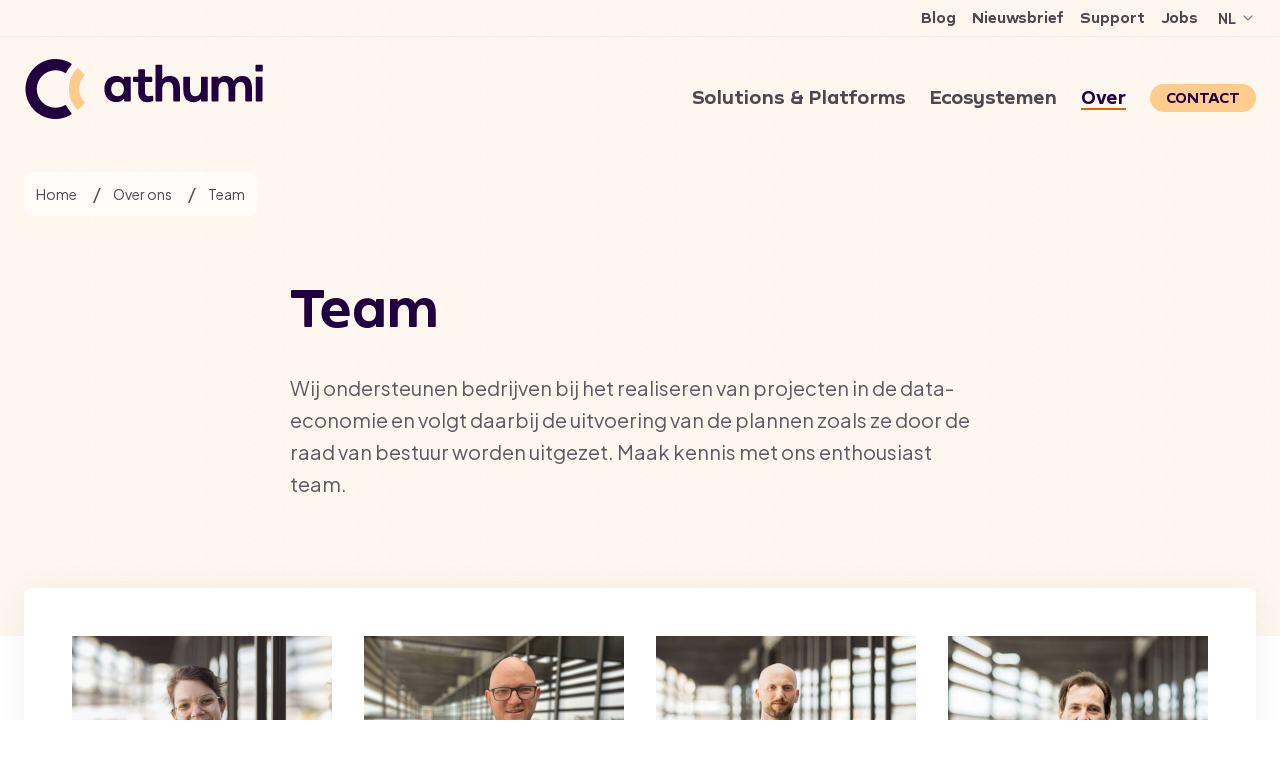

--- FILE ---
content_type: text/html; charset=UTF-8
request_url: https://athumi.eu/over-ons/team
body_size: 118733
content:

<!DOCTYPE html>
<html lang="nl-BE">
  <head>
    <meta charset="utf-8" />
    <meta content="width=device-width, initial-scale=1.0" name="viewport" />
    <link rel="apple-touch-icon" sizes="120x120" href="/assets/images/apple-touch-icon.png" />
    <link rel="icon" type="image/png" sizes="32x32" href="/assets/images/favicon-32x32.png" />
    <link rel="icon" type="image/png" sizes="16x16" href="/assets/images/favicon-16x16.png" />
    <link rel="manifest" href="/site.webmanifest" />
    <link rel="mask-icon" href="/assets/images/safari-pinned-tab.svg" color="#5bbad5" />
    <meta name="msapplication-TileColor" content="#ffffff" />
    <meta name="theme-color" content="#ffffff" />
    <script type="module">!function(){const e=document.createElement("link").relList;if(!(e&&e.supports&&e.supports("modulepreload"))){for(const e of document.querySelectorAll('link[rel="modulepreload"]'))r(e);new MutationObserver((e=>{for(const o of e)if("childList"===o.type)for(const e of o.addedNodes)if("LINK"===e.tagName&&"modulepreload"===e.rel)r(e);else if(e.querySelectorAll)for(const o of e.querySelectorAll("link[rel=modulepreload]"))r(o)})).observe(document,{childList:!0,subtree:!0})}function r(e){if(e.ep)return;e.ep=!0;const r=function(e){const r={};return e.integrity&&(r.integrity=e.integrity),e.referrerpolicy&&(r.referrerPolicy=e.referrerpolicy),"use-credentials"===e.crossorigin?r.credentials="include":"anonymous"===e.crossorigin?r.credentials="omit":r.credentials="same-origin",r}(e);fetch(e.href,r)}}();</script>
<script>!function(){var e=document.createElement("script");if(!("noModule"in e)&&"onbeforeload"in e){var t=!1;document.addEventListener("beforeload",(function(n){if(n.target===e)t=!0;else if(!n.target.hasAttribute("nomodule")||!t)return;n.preventDefault()}),!0),e.type="module",e.src=".",document.head.appendChild(e),e.remove()}}();</script>
<script type="module" src="/dist/assets/app.e7778dfe.js" crossorigin onload="e=new CustomEvent(&#039;vite-script-loaded&#039;, {detail:{path: &#039;src/index.ts&#039;}});document.dispatchEvent(e);"></script>
<link href="/dist/assets/app.ca9868cb.css" rel="stylesheet">
<script src="/dist/assets/app-legacy-b842b6f3.js" nomodule onload="e=new CustomEvent(&#039;vite-script-loaded&#039;, {detail:{path: &#039;src/index-legacy.ts&#039;}});document.dispatchEvent(e);"></script>
<script src="/dist/assets/polyfills-legacy-f70d3830.js" nomodule onload="e=new CustomEvent(&#039;vite-script-loaded&#039;, {detail:{path: &#039;-legacy&#039;}});document.dispatchEvent(e);"></script>
    <script>
  var fm = function () { return { load: function () { var e = document, t = e.getElementById("iframe_flxml_form"), n = e.getElementById("flx-styles"), r = n ? n.innerHTML : ""; t ? t.contentWindow.postMessage(r, "https://return.flexmail.eu") : alert("Flexmail: Frame not found!") } } }()
</script>
<style id="flx-styles">
    .fm_body {
        background: none
    }

    form {
      width: 100% !important;
    }

    #iframe_flxml_form {
      height: 500px !important;
    }

    #flxml_frm input[type="text"] {
        width: 100% !important;

        padding: 12px !important;

        font-size: 18px !important;

        border: 1px solid #807788 !important;
        border-radius: 2px !important;
    }

    #flxml_frm > table > tbody > tr > td:nth-child(1) {
        font-family: "Plus Jakarta Sans", "Helvetica Neue", Helvetica, Arial, sans-serif;
        font-weight: inherit !important;
        font-style: normal;
        font-size: 18px !important;
        color: #4d4752;
    }

    #flxml_frm > table > tbody > tr > td:nth-child(2) {
      width: 100%;
    }

    #flxml_frm button[type="submit"] {
        display: inline-block;

        padding: 12px 20px;

        border: 0;
        background: #ffcc8e;
        border-radius: 32px;
        cursor: pointer;

        font-family: "Byrd", "Helvetica Neue", Helvetica, Arial, sans-serif;
        font-weight: inherit;
        font-style: normal;
        font-size: 18px;
        color: #250047;
        font-weight: 700;
        text-shadow: none;

        transition: color 300ms cubic-bezier(0.65, 0, 0.28, 1), background-color 300ms cubic-bezier(0.65, 0, 0.28, 1);
    }

    #flxml_frm button[type="submit"]:hover {
        background-color: #ffead1;
        color: #250047;
    }

    #flxml_frm button[type="submit"]:focus {
        box-shadow: 0 0 2px #ffffff;
        outline: 2px solid #cc6f00;
        outline-offset: 2px;
    }

    @media (max-width: 768px) {
      #flxml_frm > table > tbody > tr {
          display: flex;
          flex-direction: column;
          gap: 5px;
      }
    }
</style>  <title>Het managementteam van Athumi | Athumi</title>
<script>var _paq = window._paq = window._paq || [];
_paq.push(['disableCookies']);
_paq.push(['trackPageView']);
_paq.push(['enableLinkTracking']);
(function() {
var u="https://lsonwx.stackhero-network.com/";
_paq.push(['setTrackerUrl', u+'matomo.php']);
_paq.push(['setSiteId', 1]);
var d=document, g=d.createElement('script'), s=d.getElementsByTagName('script')[0];
g.type='text/javascript'; g.async=true; g.src=u+'matomo.js'; s.parentNode.insertBefore(g,s);
})();
</script><meta name="generator" content="SEOmatic">
<meta name="keywords" content="Datasamenwerking, ecosystemen, datakluistechnologie, collaboration platforms, gipod, klip, vip, business accelerator, datamarkt, personal &amp; smart data spaces">
<meta name="description" content="Het managementteam van Athumi helpt bedrijven om succesvol nieuwe toepassingen in de data-economie te realiseren. Ontdek ons team.">
<meta name="referrer" content="no-referrer-when-downgrade">
<meta name="robots" content="all">
<meta content="nl_BE" property="og:locale">
<meta content="fr_BE" property="og:locale:alternate">
<meta content="en_BE" property="og:locale:alternate">
<meta content="Athumi" property="og:site_name">
<meta content="website" property="og:type">
<meta content="https://athumi.eu/over-ons/team" property="og:url">
<meta content="Het managementteam van Athumi | Athumi" property="og:title">
<meta content="Het managementteam van Athumi helpt bedrijven om succesvol nieuwe toepassingen in de data-economie te realiseren. Ontdek ons team." property="og:description">
<meta content="https://athumi.eu/assets/uploads/LOGOS/_1200x630_crop_center-center_82_none/athumi-logo.png?mtime=1754047468" property="og:image">
<meta content="1200" property="og:image:width">
<meta content="630" property="og:image:height">
<meta content="athumi logo" property="og:image:alt">
<meta name="twitter:card" content="summary_large_image">
<meta name="twitter:creator" content="@">
<meta name="twitter:title" content="Het managementteam van Athumi | Athumi">
<meta name="twitter:description" content="Het managementteam van Athumi helpt bedrijven om succesvol nieuwe toepassingen in de data-economie te realiseren. Ontdek ons team.">
<meta name="twitter:image" content="https://athumi.eu/assets/uploads/LOGOS/_800x418_crop_center-center_82_none/athumi-logo.png?mtime=1754047468">
<meta name="twitter:image:width" content="800">
<meta name="twitter:image:height" content="418">
<meta name="twitter:image:alt" content="athumi logo">
<link href="https://athumi.eu/over-ons/team" rel="canonical">
<link href="https://athumi.eu/" rel="home">
<link type="text/plain" href="https://athumi.eu/humans.txt" rel="author">
<link href="https://athumi.eu/fr/a-propos/equipe" rel="alternate" hreflang="fr-be">
<link href="https://athumi.eu/en/about-us/team" rel="alternate" hreflang="en-be">
<link href="https://athumi.eu/over-ons/team" rel="alternate" hreflang="x-default">
<link href="https://athumi.eu/over-ons/team" rel="alternate" hreflang="nl-be"></head>
  <body class="ltr preload">
    <div class="svg-sprite" style="display: none;">
  <svg xmlns="http://www.w3.org/2000/svg">
    <defs>
      <!-- Logos -->     
      <symbol id="logo-flanders" viewBox="0 0 136 56"><path fill-rule="evenodd" d="M47.066 11.988h8.717v2.415h-6.21v3.482h5.993v2.414h-5.994v5.823h-2.511V11.988h.005ZM57.324 10.806l2.187-.217h.32v15.527h-2.512v-15.31h.005ZM71.099 26.333c-.417 0-.828-.063-1.245-.245-.416-.172-.833-.463-1.255-.925-.44.331-.828.622-1.285.828-.474.217-.999.342-1.712.342a4.94 4.94 0 0 1-1.633-.268c-.548-.194-1.05-.514-1.427-1.039-.377-.525-.61-1.256-.61-2.243 0-.988.233-1.759.832-2.284.6-.525 1.576-.816 3.066-.816.6 0 1.296 0 2.283.085v-.559c0-.77-.245-1.307-.645-1.627-.4-.32-.93-.45-1.535-.45-.474 0-1 .085-1.513.222a8.115 8.115 0 0 0-1.467.536l-.588-2.186c1.17-.56 2.66-.942 4.064-.942 1.102 0 2.135.234 2.906.816.76.577 1.244 1.49 1.244 2.855v4.138c0 .526.172.902.474 1.16.291.256.697.404 1.182.502l-1.136 2.1Zm-2.991-4.72c-1.17 0-2.078-.023-2.7.13-.623.15-.965.475-.965 1.125 0 .914.656 1.416 1.564 1.416.308 0 .833-.063 1.284-.343.451-.28.817-.759.817-1.65v-.679ZM73.68 14.99h2.123l.245.868a6.53 6.53 0 0 1 3.55-1.085c1.063 0 2.079.292 2.82.93.737.646 1.222 1.64 1.222 3.026v7.387h-2.506v-6.65c0-.828-.302-1.405-.759-1.77-.462-.365-1.107-.514-1.758-.514-.856 0-1.735.257-2.426.685v8.243h-2.506V14.99h-.006ZM95.697 26.116H93.8l-.45-.833c-.857.645-1.759 1.05-2.992 1.05-1.598 0-2.785-.645-3.568-1.632-.782-.988-1.17-2.318-1.17-3.688 0-2.1.634-3.665 1.684-4.71 1.05-1.027 2.53-1.535 4.247-1.535.503 0 1.05.034 1.639.108V10.8l2.123-.216h.388V26.11l-.005.006Zm-2.512-8.768a7.57 7.57 0 0 0-1.781-.234c-.953 0-1.758.28-2.318.856-.56.577-.879 1.439-.879 2.598 0 .844.234 1.672.685 2.306.451.634 1.113 1.05 2.004 1.05.76 0 1.61-.268 2.283-.685v-5.885l.006-.006ZM106.663 23.233v2.432c-.503.245-1.039.4-1.587.502-.56.109-1.108.16-1.576.16-1.541 0-2.968-.485-4.019-1.438-1.05-.954-1.712-2.415-1.712-4.345 0-1.929.622-3.31 1.564-4.298a4.752 4.752 0 0 1 3.442-1.478c.354 0 .988.045 1.638.268a3.898 3.898 0 0 1 1.907 1.393c.537.742.913 1.832.913 3.38v1.672h-6.753c.206.902.663 1.512 1.268 1.895.588.388 1.307.548 2.026.548.942 0 1.941-.268 2.797-.73l.097.034-.005.005Zm-1.724-3.733c-.075-.816-.343-1.393-.731-1.781a1.926 1.926 0 0 0-1.364-.537c-.514 0-1.039.172-1.467.548-.44.388-.794.965-.931 1.77h4.493ZM115.933 17.753c-.633-.388-1.256-.559-1.884-.559-.816 0-1.564.303-2.243.816v8.106h-2.512V14.991h2.124l.257.913c.77-.657 1.718-1.125 2.831-1.125.303 0 .719.023 1.125.097.405.075.804.183 1.096.343l-.794 2.54v-.006ZM117.486 23.222l.085-.063c.309.171.737.354 1.222.514.474.16 1.01.268 1.536.268.439 0 .913-.074 1.267-.291.342-.206.576-.525.576-1.01 0-.526-.302-.857-.73-1.085a4.275 4.275 0 0 0-.748-.303 12.097 12.097 0 0 1-1.718-.645 2.512 2.512 0 0 1-1.285-1.341c-.137-.32-.205-.72-.205-1.188 0-1.17.462-2.003 1.17-2.54.708-.536 1.661-.77 2.683-.77.856 0 1.821.17 2.478.416v2.25l-.132.096a4.182 4.182 0 0 0-1.918-.45c-.474 0-.913.074-1.233.234-.32.16-.536.405-.536.747 0 .4.291.645.73.845.217.097.463.194.742.28.548.183 1.136.394 1.696.708a2.83 2.83 0 0 1 1.278 1.467c.126.342.195.748.195 1.233 0 1.284-.514 2.22-1.308 2.82-.793.61-1.866.902-2.968.902-1.102 0-2.101-.28-2.86-.76V23.21l-.017.012ZM25.985 27.475c-1.439-1.096-2.112.006-3.014-.063-.765-.063-1.479-1.296-2.072-.999-1.13.571.45 2.603 1.136 3.02.61.365 1.381.702 1.564.788.902.422 1.267 1.067 1.381 2.066.029.229 0 .754-.057 1-.41 1.758-3.488 3.35-5.257 2.146-.834-.571-1.593-1.308-1.856-2.61-.473-2.305-2.14-4-2.677-6.261-.325-1.37-.565-2.82-.925-4.202-.365-1.427-.736-2.843-1.033-4.138-.274-1.205-.845-3.009-1.261-4.105-1.69-4.407-2.45-4.087-2.45-4.087s.617 1.222 2.85 12.022c.085.44.901 5.195 1.495 6.765.211.559.582 1.764.828 2.289.707 1.547 2.585 3.893 2.711 6.005.069 1.222.211 2.238.24 3.157.023.274.137 1.376.314 1.86.462 1.29 4.161 5.452 8.089 5.452v-3.15c-3.905 0-7.581-2.187-7.672-2.421-.058-.103.205-1.593.468-2.26.508-1.285 1.478-2.461 3.168-2.587 1.89-.137 3.03.411 4.03.411v-10.11.012ZM9.03 16.03c-.142 2.363-3.795 5.594-4.943 7.66-.56 1.022-1.244 2.769-1.421 3.78-.485 2.819.131 4.566.816 6.216 1.21 2.9-.165 3.967.782 3.379 1.17-.953.994-3.18.908-4.567-.069-1.124-.143-2.409.028-3.75.326-2.512 1.844-5.212 3.146-7.096 1.541-2.249.982-4.578.685-5.623ZM9.767 22.737s.388 1.872-1.261 6.684c-4.316 12.582 3.927 13.775 6.273 16.732 0 0 .908-1.279-2.831-5.383-1.364-1.502-2.598-4.801-1.524-9.516 1.552-6.833-.663-8.517-.663-8.517M1.604 14.488a5.94 5.94 0 0 1-.211-2.003c.2-2.957 2.883-4.156 3.556-4.596 0 0 1.205-.828 1.365-1.661 0 0 1.233 3.111-1.599 4.892-1.438.908-2.414 1.97-3.105 3.363M8.374 11.628c.154.303 1.268 1.93-3.293 5.692-4.55 3.756-3.129 6.445-3.129 6.445s-4.852-2.7.742-7.37c5.589-4.664 4.447-5.611 4.447-5.611s.8-.04 1.233.839M14.294 13.073c.788.102 1.29 2.557 3.111 3.094 1.342.388 2.763.177 3.077.981-.61.326-.131 1.405.49 1.228.509-1.433.766-6.982-6.678-5.309v.006Zm2.455 1.101c.068-.176.16-.034.36-.16.21-.2.427-.53.776-.639.245-.074.588-.04.816.052.154.034.063.434-.057.536-.246.183-.97-.12-.97.428.028.89 1.204-.028 1.826 0 .297 2.181-3.288 1.582-2.751-.21v-.007ZM25.323.003 25.07.09l19.394 55.911.253-.088L25.323.003Z"/></g><path d="M46.17 41.284h.023c.223.097.537.183.873.251.337.069.708.114 1.08.114.519 0 1.027-.097 1.403-.314.377-.223.628-.588.628-1.147 0-.594-.274-.942-.782-1.262-.348-.222-.833-.457-1.301-.69-.463-.235-.914-.457-1.176-.674-.428-.343-.702-.896-.702-1.695 0-.891.337-1.49.85-1.867.514-.377 1.199-.525 1.901-.525.548 0 1.08.097 1.564.234v.89l-.023.012c-.405-.08-.976-.183-1.54-.183-.458 0-.903.068-1.24.268-.336.2-.559.548-.559 1.085 0 .44.143.713.383.93.233.212.633.411 1.09.64.456.228.964.48 1.393.753.314.211.599.411.793.702.194.297.314.663.314 1.153 0 .908-.4 1.576-.988 2.015-.593.44-1.387.646-2.174.646-.645 0-1.273-.126-1.81-.389v-.947ZM52.038 35.49h.777v-1.25l.976-.183h.068v1.432H55.8v.97h-1.94v3.437c0 .64.142 1.074.365 1.353.222.286.536.406.896.406.405 0 .856-.154 1.313-.417l.285.953c-.593.268-1.176.423-1.724.423-.61 0-1.147-.189-1.541-.628-.4-.428-.634-1.12-.634-2.095v-3.437h-.776v-.97l-.006.005ZM62.81 42.614c-.49-.16-.833-.52-1.056-.976a2.9 2.9 0 0 1-.907.69 2.794 2.794 0 0 1-1.245.286c-.462 0-1.027-.103-1.478-.423-.457-.325-.788-.862-.788-1.73 0-.644.188-1.152.616-1.5.428-.343 1.096-.52 2.05-.52.376 0 .787.028 1.41.08v-.868c0-.52-.149-.862-.383-1.062-.24-.2-.576-.268-.936-.268-.36 0-.69.034-1.039.109-.343.08-.685.2-1.062.388l-.268-.908c.462-.188.828-.325 1.21-.417.377-.097.782-.137 1.342-.137s1.124.126 1.524.48c.4.348.65.925.65 1.815v2.22c0 .372.023.743.155 1.057.137.325.377.57.81.708l-.593.976h-.012ZM61.4 39.4c-.965-.006-1.724-.023-2.243.108-.52.137-.8.406-.8.948 0 .514.235.81.503.976.263.166.548.211.65.211.372 0 .84-.045 1.222-.29.377-.235.668-.651.668-1.388V39.4ZM63.952 35.49h.776v-1.25l.976-.183h.069v1.432h1.94v.97h-1.94v3.437c0 .64.143 1.074.365 1.353.223.286.537.406.896.406.406 0 .857-.154 1.313-.417l.286.953c-.594.268-1.176.423-1.724.423-.61 0-1.148-.189-1.541-.628-.4-.428-.634-1.12-.634-2.095v-3.437h-.776v-.97l-.006.005ZM74.638 39.246h-4.355c.05.81.336 1.41.747 1.804.411.4.965.593 1.564.593.6 0 1.245-.176 1.884-.496h.023v.97c-.725.354-1.359.497-2.004.497-.867 0-1.684-.291-2.277-.896-.594-.606-.97-1.53-.97-2.82 0-1 .228-1.89.719-2.524.485-.633 1.233-1.016 2.283-1.016.72 0 1.216.183 1.576.474.348.291.559.685.673 1.125.114.44.143.913.143 1.353v.942l-.006-.006Zm-1.022-.942c-.005-.537-.08-1.028-.29-1.393-.212-.365-.555-.588-1.097-.588-.542 0-.953.211-1.278.56-.326.348-.531.85-.617 1.421h3.288-.006ZM79.679 39.006c0-1.016.337-1.924.907-2.586a2.999 2.999 0 0 1 2.324-1.062c.947 0 1.758.411 2.312 1.062.553.65.867 1.553.867 2.552 0 .999-.33 1.918-.896 2.58a3.031 3.031 0 0 1-2.335 1.062 2.962 2.962 0 0 1-2.3-1.062c-.554-.645-.874-1.547-.874-2.546h-.005Zm1.044-.051c0 .725.183 1.404.554 1.89.371.49.913.798 1.644.798.73 0 1.233-.285 1.587-.747.354-.463.537-1.125.537-1.873s-.183-1.416-.537-1.906c-.354-.491-.896-.794-1.621-.794s-1.239.286-1.604.754c-.366.473-.56 1.136-.56 1.872v.006ZM86.911 35.49h1.13v-.03c0-1.027.223-1.717.594-2.14.371-.422.896-.593 1.496-.593.514 0 1.062.114 1.638.296l-.285.914c-.457-.154-.88-.251-1.233-.251-.354 0-.64.108-.84.376-.2.274-.325.72-.325 1.393v.029h1.582v.965h-1.582v6.028h-1.044v-6.028h-1.13v-.965.005ZM95.291 35.49h.777v-1.25l.976-.183h.068v1.432h1.941v.97h-1.94v3.437c0 .64.142 1.074.365 1.353.222.286.536.406.896.406.405 0 .856-.154 1.313-.417l.285.953c-.593.268-1.176.423-1.724.423-.61 0-1.141-.189-1.541-.628-.4-.428-.634-1.12-.634-2.095v-3.437h-.776v-.97l-.006.005ZM101.125 32.864l.977-.137h.068v3.31c.274-.165.611-.342.953-.473.343-.126.685-.217.988-.217.668 0 1.279.165 1.735.588.451.416.737 1.079.737 2.066v4.47h-1.045v-4.418c0-.674-.177-1.114-.445-1.382-.274-.263-.662-.365-1.085-.365-.325 0-.651.08-.97.211a7.898 7.898 0 0 0-.874.462v5.486h-1.044v-9.613l.005.012ZM113.541 39.246h-4.355c.051.81.337 1.41.748 1.804.411.4.964.593 1.564.593.599 0 1.244-.176 1.883-.496h.023v.97c-.725.354-1.358.497-2.003.497-.868 0-1.684-.291-2.278-.896-.594-.606-.971-1.53-.971-2.82 0-1 .229-1.89.72-2.524.485-.633 1.233-1.016 2.283-1.016.719 0 1.216.183 1.576.474.348.291.559.685.673 1.125.114.44.143.913.143 1.353v.942l-.006-.006Zm-1.022-.942c-.005-.537-.079-1.028-.291-1.393-.211-.365-.553-.588-1.096-.588-.542 0-.953.211-1.278.56-.326.348-.531.85-.617 1.421h3.288-.006ZM123.919 40.41h-3.916l-.713 2.067h-1.079l3.048-8.877h1.393l3.054 8.877h-1.079l-.713-2.067h.005Zm-3.59-.97h3.259l-1.627-4.721-1.627 4.72h-.005ZM126.985 35.49h.702l.24.793c.519-.6 1.067-.93 1.718-.93.165 0 .377.022.588.062.211.04.411.109.571.183l-.366.936a2.549 2.549 0 0 0-.964-.217c-.611 0-1.091.388-1.45.937v5.223h-1.045V35.49h.006ZM131.312 35.49h.776v-1.25l.976-.183h.069v1.432h1.941v.97h-1.941v3.437c0 .64.142 1.074.365 1.353.223.286.537.406.896.406.406 0 .857-.154 1.313-.417l.286.953c-.594.268-1.176.423-1.724.423-.611 0-1.142-.189-1.542-.628-.399-.428-.633-1.12-.633-2.095v-3.437h-.777v-.97l-.005.005Z"/></symbol>

      <!-- Social -->
      <symbol id="icon-facebook" viewBox="0 0 24 24"><path fill-rule="evenodd" d="M10.757 2.757A6 6 0 0 1 15 1h3a1 1 0 0 1 1 1v4a1 1 0 0 1-1 1h-3v2h3a1 1 0 0 1 .97 1.242l-1 4A1 1 0 0 1 17 15h-2v7a1 1 0 0 1-1 1h-4a1 1 0 0 1-1-1v-7H7a1 1 0 0 1-1-1v-4a1 1 0 0 1 1-1h2V7a6 6 0 0 1 1.757-4.243ZM15 3a4 4 0 0 0-4 4v3a1 1 0 0 1-1 1H8v2h2a1 1 0 0 1 1 1v7h2v-7a1 1 0 0 1 1-1h2.22l.5-2H14a1 1 0 0 1-1-1V7a2 2 0 0 1 2-2h2V3h-2Z" /></symbol>
      <symbol id="icon-linkedin" viewBox="0 0 24 24"><path fill-rule="evenodd" d="M3 4a1 1 0 1 1 2 0 1 1 0 0 1-2 0Zm1-3a3 3 0 1 0 0 6 3 3 0 0 0 0-6Zm12 8a5 5 0 0 0-5 5v6h2v-6a3 3 0 0 1 6 0v6h2v-6a5 5 0 0 0-5-5Zm0-2a7 7 0 0 0-7 7v7a1 1 0 0 0 1 1h4a1 1 0 0 0 1-1v-7a1 1 0 0 1 2 0v7a1 1 0 0 0 1 1h4a1 1 0 0 0 1-1v-7a7 7 0 0 0-7-7ZM1 9a1 1 0 0 1 1-1h4a1 1 0 0 1 1 1v12a1 1 0 0 1-1 1H2a1 1 0 0 1-1-1V9Zm2 1v10h2V10H3Z"/></symbol>
      <symbol id="icon-twitter" viewBox="0 0 24 24"><path fill-rule="evenodd" d="M14.5 5.362c-1.115.58-1.872 1.797-1.522 3.428a1 1 0 0 1-.949 1.21c-3.176.093-6.346-1.092-8.697-3.222-1.16 3.78 1.013 8.081 4.955 9.264a1 1 0 0 1 .371 1.71 9.024 9.024 0 0 1-3.213 1.79c7.21 2.204 14.857-3.922 13.568-11.984a1 1 0 0 1 .28-.865c.181-.181.351-.385.51-.6A3.397 3.397 0 0 1 19 6.2a1 1 0 0 1-.682-.269c-1.17-1.092-2.682-1.161-3.818-.57ZM22 4l.949.317-.002.004-.002.007-.008.024-.03.08a13.045 13.045 0 0 1-.523 1.22c-.3.614-.742 1.392-1.328 2.077 1.308 10.59-10.408 18.203-19.608 12.104a1 1 0 0 1 .597-1.832 7.89 7.89 0 0 0 3.867-.8C1.55 14.796-.368 9.103 2.122 4.523a1 1 0 0 1 1.641-.168c1.769 2.09 4.401 3.405 7.128 3.62.01-1.994 1.133-3.578 2.684-4.386a5.28 5.28 0 0 1 5.74.565c.086-.021.185-.05.298-.088a7.41 7.41 0 0 0 .86-.363 12.262 12.262 0 0 0 .979-.539l.012-.007.002-.002a1 1 0 0 1 1.483 1.163L22 4Z" /></symbol>

      <!-- Various -->
      
      <symbol id="icon-info" viewBox="0 0 24 24"><path fill-rule="evenodd" d="M12 2C6.48 2 2 6.48 2 12s4.48 10 10 10 10-4.48 10-10S17.52 2 12 2zm1 15h-2v-6h2v6zm0-8h-2V7h2v2z" /></symbol>
      <symbol id="icon-arrow-up-right" viewBox="0 0 24 24"><path fill-rule="evenodd" d="M17.707 6.293a1 1 0 0 1 0 1.414l-10 10a1 1 0 0 1-1.414-1.414l10-10a1 1 0 0 1 1.414 0Z" /><path d="M6 7a1 1 0 0 1 1-1h10a1 1 0 0 1 1 1v10a1 1 0 1 1-2 0V8H7a1 1 0 0 1-1-1Z" /></symbol>
      <symbol id="icon-chevron-down" viewBox="0 0 24 24"><path fill-rule="evenodd" d="M5.293 8.293a1 1 0 0 1 1.414 0L12 13.586l5.293-5.293a1 1 0 1 1 1.414 1.414l-6 6a1 1 0 0 1-1.414 0l-6-6a1 1 0 0 1 0-1.414Z" /></symbol>
      <symbol id="icon-chevron-left" viewBox="0 0 24 24"><path fill-rule="evenodd" d="M15.707 5.293a1 1 0 0 1 0 1.414L10.414 12l5.293 5.293a1 1 0 0 1-1.414 1.414l-6-6a1 1 0 0 1 0-1.414l6-6a1 1 0 0 1 1.414 0Z" /></symbol>
      <symbol id="icon-chevron-right" viewBox="0 0 24 24"><path fill-rule="evenodd" d="M8.293 5.293a1 1 0 0 1 1.414 0l6 6a1 1 0 0 1 0 1.414l-6 6a1 1 0 0 1-1.414-1.414L13.586 12 8.293 6.707a1 1 0 0 1 0-1.414Z" /></symbol>
      <symbol id="icon-chevron-up" viewBox="0 0 24 24"><path fill-rule="evenodd" d="M11.293 8.293a1 1 0 0 1 1.414 0l6 6a1 1 0 0 1-1.414 1.414L12 10.414l-5.293 5.293a1 1 0 0 1-1.414-1.414l6-6Z" /></symbol>
      <symbol id="icon-cross" viewBox="0 0 24 24"><path fill-rule="evenodd" d="M18.707 6.707a1 1 0 0 0-1.414-1.414L12 10.586 6.707 5.293a1 1 0 0 0-1.414 1.414L10.586 12l-5.293 5.293a1 1 0 1 0 1.414 1.414L12 13.414l5.293 5.293a1 1 0 0 0 1.414-1.414L13.414 12l5.293-5.293Z" /></symbol>
      <symbol id="icon-mail" viewBox="0 0 24 24"><path fill-rule="evenodd" d="M1 5.983V18c0 1.652 1.348 3 3 3h16c1.652 0 3-1.348 3-3V5.982A3.006 3.006 0 0 0 20 3H4a3.006 3.006 0 0 0-3 2.983Zm2.107-.429C3.272 5.227 3.612 5 4 5h16c.388 0 .728.227.893.554L12 11.779 3.107 5.554ZM21 7.921V18c0 .548-.452 1-1 1H4c-.548 0-1-.452-1-1V7.92l8.427 5.9a1 1 0 0 0 1.146 0L21 7.92Z" /></symbol>
      <symbol id="icon-menu" viewBox="0 0 24 24"><path fill-rule="evenodd" d="M2 6a1 1 0 0 1 1-1h18a1 1 0 1 1 0 2H3a1 1 0 0 1-1-1Zm0 6a1 1 0 0 1 1-1h18a1 1 0 1 1 0 2H3a1 1 0 0 1-1-1Zm1 5a1 1 0 1 0 0 2h18a1 1 0 1 0 0-2H3Z" /></symbol>
      <symbol id="icon-pause" viewBox="0 0 24 24"><path fill-rule="evenodd" d="M6 3a1 1 0 0 0-1 1v16a1 1 0 0 0 1 1h4a1 1 0 0 0 1-1V4a1 1 0 0 0-1-1H6Zm8 0a1 1 0 0 0-1 1v16a1 1 0 0 0 1 1h4a1 1 0 0 0 1-1V4a1 1 0 0 0-1-1h-4Z" /></symbol>
      <symbol id="icon-play" viewBox="0 0 24 24"><path fill-rule="evenodd" d="M18.994 10.917 5.944 3.15A.984.984 0 0 0 5.433 3a.935.935 0 0 0-.928.938H4.5v16.125h.005c0 .515.417.937.928.937.192 0 .351-.066.525-.16l13.036-7.757a1.413 1.413 0 0 0 0-2.166Z"/></symbol>
      <symbol id="logo-nl" viewbox="0 0 3397 873" fill="none">
        <path d="M429.282 711.285C275.331 711.285 151.3 578.079 162.07 418.712C171.342 281.467 282.035 171.329 416.693 164.998C470.471 162.451 520.968 176.241 563.94 201.856C570.93 206.041 579.81 203.239 583.483 195.853C603.061 156.702 627.561 119.953 656.553 86.2972C662.295 79.6024 660.904 69.3054 653.487 64.6481C579.524 18.2207 490.798 -5.97544 396.295 1.2652C181.683 17.7113 10.6148 197.563 0.486864 416.929C-11.1032 667.986 185.749 876 429.282 876C511.375 876 588.155 852.313 653.451 811.344C660.904 806.686 662.331 796.389 656.553 789.658C627.561 756.002 603.061 719.253 583.483 680.103C579.81 672.753 570.966 669.915 563.976 674.099C524.391 697.713 478.352 711.285 429.282 711.285Z"
          fill="currentcolor" />
        <path d="M851.014 234.638L756.832 138.545C751.304 132.905 742.21 132.905 736.861 138.727C582.66 306.681 582.66 569.308 736.861 737.262C742.21 743.084 751.304 743.084 756.832 737.444L851.014 641.351C740.962 529.067 740.962 346.959 851.014 234.674"
          fill="#ffcc8e" />
        <path d="M1408.94 397.009C1408.94 332.607 1373.42 293.057 1318.85 293.057C1264.29 293.057 1226.81 332.644 1226.81 397.009C1226.81 461.374 1262.97 501.653 1318.85 501.653C1374.74 501.653 1408.94 461.411 1408.94 397.009ZM1128.89 396.318C1128.89 280.94 1195.29 205.842 1301.13 205.842C1347.17 205.842 1385.93 225.308 1408.94 256.162V230.001C1408.94 222.615 1414.86 216.575 1422.09 216.575H1493.1C1500.34 216.575 1506.26 222.615 1506.26 230.001V565.363C1506.26 572.749 1500.34 578.789 1493.1 578.789H1422.09C1414.86 578.789 1408.94 572.749 1408.94 565.363V537.856C1385.93 569.365 1347.13 588.831 1301.13 588.831C1195.29 588.831 1128.89 512.35 1128.89 396.318Z"
          fill="currentcolor" />
        <path d="M1612.38 428.554V295.094H1553.22C1545.98 295.094 1540.06 289.054 1540.06 281.668V230.001C1540.06 222.615 1545.98 216.575 1553.22 216.575H1612.38V122.665C1612.38 115.278 1618.3 109.238 1625.54 109.238H1696.55C1703.79 109.238 1709.71 115.278 1709.71 122.665V216.575H1800.43C1807.67 216.575 1813.59 222.615 1813.59 230.001V281.668C1813.59 289.054 1807.67 295.094 1800.43 295.094H1709.71V431.247C1709.71 505.691 1743.9 508.383 1810.95 495.648C1818.83 494.302 1826.71 498.996 1826.71 507.037L1828.03 562.706C1828.03 567.4 1825.39 572.094 1820.79 574.095C1799.11 583.482 1772.79 589.522 1743.87 589.522C1656.43 589.522 1612.38 535.854 1612.38 428.554Z"
          fill="currentcolor" />
        <path d="M1859.59 565.363V55.6076C1859.59 48.2214 1865.51 42.1815 1872.75 42.1815H1944.39C1951.63 42.1815 1957.55 48.2214 1957.55 55.6076V254.161C1983.84 221.96 2019.36 205.878 2064.04 205.878C2165.92 205.878 2210.64 276.975 2210.64 389.659V565.4C2210.64 572.786 2204.72 578.826 2197.48 578.826H2126.48C2119.24 578.826 2113.32 572.786 2113.32 565.4V390.314C2113.32 329.951 2090.96 293.057 2041.68 293.057C1985.16 293.057 1957.52 334.645 1957.52 397.009V565.363C1957.52 572.749 1951.6 578.789 1944.36 578.789H1872.71C1865.48 578.789 1859.56 572.749 1859.56 565.363"
          fill="currentcolor" />
        <path d="M2609.7 230.001V565.363C2609.7 572.749 2603.78 578.789 2596.54 578.789H2524.89C2517.65 578.789 2511.73 572.749 2511.73 565.363V541.203C2485.45 573.404 2449.93 589.486 2405.25 589.486C2303.36 589.486 2258.64 518.39 2258.64 405.705V229.965C2258.64 222.578 2264.56 216.539 2271.8 216.539H2342.81C2350.05 216.539 2355.97 222.578 2355.97 229.965V405.014C2355.97 465.376 2378.32 502.271 2427.61 502.271C2484.13 502.271 2511.77 460.683 2511.77 398.282V229.928C2511.77 222.542 2517.69 216.502 2524.93 216.502H2596.57C2603.81 216.502 2609.73 222.542 2609.73 229.928"
          fill="currentcolor" />
        <path d="M2662.94 565.363V230.001C2662.94 222.615 2668.86 216.575 2676.1 216.575H2747.74C2754.98 216.575 2760.9 222.615 2760.9 230.001V252.815C2787.19 221.96 2820.06 205.878 2862.82 205.878C2919.35 205.878 2958.15 232.039 2979.83 278.321C3004.83 230.693 3048.19 205.878 3103.43 205.878C3196.79 205.878 3241.48 276.974 3241.48 389.659V565.399C3241.48 572.786 3235.56 578.825 3228.32 578.825H3157.32C3150.08 578.825 3144.16 572.786 3144.16 565.399V390.314C3144.16 329.951 3119.84 293.057 3079.08 293.057C3026.47 293.057 3000.83 334.645 3000.83 397.009V565.363C3000.83 572.749 2994.91 578.789 2987.67 578.789H2916.67C2909.43 578.789 2903.51 572.749 2903.51 565.363V390.278C2903.51 329.915 2879.19 293.02 2838.43 293.02C2785.83 293.02 2760.87 334.608 2760.87 396.973V565.327C2760.87 572.713 2754.95 578.753 2747.71 578.753H2676.06C2668.82 578.753 2662.9 572.713 2662.9 565.327"
          fill="currentcolor" />
        <path d="M3294.72 565.363V230.002C3294.72 222.615 3300.64 216.575 3307.88 216.575H3379.52C3386.76 216.575 3392.68 222.615 3392.68 230.002V565.363C3392.68 572.749 3386.76 578.789 3379.52 578.789H3307.88C3300.64 578.789 3294.72 572.749 3294.72 565.363ZM3291.44 128.705V55.6076C3291.44 48.2214 3297.36 42.1815 3304.6 42.1815H3382.84C3390.08 42.1815 3396 48.2214 3396 55.6076V128.705C3396 136.092 3390.08 142.131 3382.84 142.131H3304.6C3297.36 142.131 3291.44 136.092 3291.44 128.705Z"
          fill="currentcolor" />
        <path d="M1155.86 791.579C1154.64 791.579 1153.63 791.188 1152.85 790.405C1152.07 789.622 1151.69 788.616 1151.69 787.385V676.663C1151.69 675.433 1152.07 674.427 1152.85 673.644C1153.63 672.861 1154.64 672.469 1155.86 672.469H1173.89C1175.01 672.469 1175.95 672.861 1176.73 673.644C1177.51 674.427 1177.9 675.433 1177.9 676.663V714.41C1180.91 710.831 1184.58 707.979 1188.92 705.854C1193.26 703.729 1198.5 702.666 1204.62 702.666C1211.19 702.666 1216.98 704.176 1221.99 707.196C1227.11 710.104 1231.11 714.41 1234.01 720.113C1236.9 725.705 1238.35 732.528 1238.35 740.58V787.385C1238.35 788.616 1237.96 789.622 1237.18 790.405C1236.4 791.188 1235.4 791.579 1234.18 791.579H1215.97C1214.86 791.579 1213.92 791.188 1213.14 790.405C1212.36 789.622 1211.97 788.616 1211.97 787.385V741.587C1211.97 735.659 1210.52 731.074 1207.63 727.83C1204.73 724.475 1200.61 722.798 1195.27 722.798C1190.04 722.798 1185.81 724.475 1182.58 727.83C1179.46 731.074 1177.9 735.659 1177.9 741.587V787.385C1177.9 788.616 1177.51 789.622 1176.73 790.405C1175.95 791.188 1175.01 791.579 1173.89 791.579H1155.86Z"
          fill="currentcolor" />
        <path d="M1297.07 793.257C1284.27 793.257 1274.09 789.678 1266.52 782.52C1259.06 775.363 1255.11 764.961 1254.66 751.317C1254.66 750.422 1254.66 749.248 1254.66 747.794C1254.66 746.228 1254.66 744.998 1254.66 744.103C1255.11 735.492 1257.05 728.11 1260.5 721.959C1263.96 715.696 1268.8 710.943 1275.03 707.699C1281.27 704.344 1288.56 702.666 1296.91 702.666C1306.26 702.666 1314.05 704.624 1320.29 708.538C1326.63 712.341 1331.36 717.597 1334.48 724.307C1337.71 730.906 1339.32 738.511 1339.32 747.123V750.981C1339.32 752.1 1338.88 753.05 1337.99 753.833C1337.21 754.616 1336.26 755.008 1335.15 755.008H1280.54C1280.54 755.119 1280.54 755.343 1280.54 755.679C1280.54 755.902 1280.54 756.126 1280.54 756.35C1280.65 759.929 1281.32 763.228 1282.55 766.248C1283.88 769.155 1285.72 771.504 1288.06 773.294C1290.51 775.083 1293.4 775.978 1296.74 775.978C1299.52 775.978 1301.81 775.586 1303.59 774.803C1305.37 774.021 1306.82 773.07 1307.93 771.952C1309.15 770.833 1310.04 769.882 1310.6 769.1C1311.6 767.981 1312.38 767.31 1312.94 767.086C1313.61 766.751 1314.61 766.583 1315.94 766.583H1333.31C1334.42 766.583 1335.31 766.919 1335.98 767.59C1336.76 768.149 1337.1 768.988 1336.98 770.106C1336.87 771.896 1335.93 774.132 1334.15 776.817C1332.48 779.389 1329.97 781.961 1326.63 784.534C1323.29 786.994 1319.12 789.063 1314.11 790.741C1309.21 792.418 1303.53 793.257 1297.07 793.257ZM1280.54 739.741H1313.27V739.406C1313.27 735.38 1312.6 731.913 1311.27 729.005C1310.04 725.985 1308.21 723.636 1305.76 721.959C1303.31 720.281 1300.36 719.442 1296.91 719.442C1293.46 719.442 1290.51 720.281 1288.06 721.959C1285.61 723.636 1283.72 725.985 1282.38 729.005C1281.16 731.913 1280.54 735.38 1280.54 739.406V739.741Z"
          fill="currentcolor" />
        <path d="M1397.43 791.579C1390.53 791.579 1384.63 790.461 1379.73 788.224C1374.84 785.876 1371.11 782.297 1368.55 777.488C1366.1 772.678 1364.87 766.639 1364.87 759.369V724.14H1351.85C1350.62 724.14 1349.62 723.748 1348.84 722.965C1348.06 722.183 1347.67 721.176 1347.67 719.946V708.538C1347.67 707.308 1348.06 706.301 1348.84 705.518C1349.62 704.735 1350.62 704.344 1351.85 704.344H1364.87V676.663C1364.87 675.433 1365.26 674.427 1366.04 673.644C1366.93 672.861 1367.93 672.469 1369.05 672.469H1385.41C1386.64 672.469 1387.64 672.861 1388.42 673.644C1389.2 674.427 1389.59 675.433 1389.59 676.663V704.344H1410.46C1411.57 704.344 1412.52 704.735 1413.3 705.518C1414.08 706.301 1414.47 707.308 1414.47 708.538V719.946C1414.47 721.176 1414.08 722.183 1413.3 722.965C1412.52 723.748 1411.57 724.14 1410.46 724.14H1389.59V757.356C1389.59 761.606 1390.31 764.961 1391.76 767.422C1393.31 769.771 1395.99 770.945 1399.77 770.945H1411.96C1413.07 770.945 1414.02 771.336 1414.8 772.119C1415.58 772.902 1415.97 773.853 1415.97 774.971V787.385C1415.97 788.616 1415.58 789.622 1414.8 790.405C1414.02 791.188 1413.07 791.579 1411.96 791.579H1397.43Z"
          fill="currentcolor" />
        <path d="M1498.56 791.579C1496.78 791.579 1495.33 791.132 1494.21 790.237C1493.21 789.231 1492.49 788.057 1492.04 786.714L1456.98 679.18C1456.87 678.621 1456.81 678.117 1456.81 677.67C1456.81 676.775 1457.14 675.992 1457.81 675.321C1458.48 674.538 1459.31 674.147 1460.32 674.147H1477.85C1479.52 674.147 1480.8 674.65 1481.69 675.657C1482.69 676.552 1483.3 677.39 1483.53 678.173L1509.58 760.208L1535.46 678.173C1535.79 677.39 1536.41 676.552 1537.3 675.657C1538.19 674.65 1539.47 674.147 1541.14 674.147H1558.67C1559.67 674.147 1560.51 674.538 1561.18 675.321C1561.84 675.992 1562.18 676.775 1562.18 677.67C1562.18 678.117 1562.12 678.621 1562.01 679.18L1526.94 786.714C1526.61 788.057 1525.89 789.231 1524.77 790.237C1523.77 791.132 1522.32 791.579 1520.43 791.579H1498.56Z"
          fill="currentcolor" />
        <path d="M1581.15 791.579C1579.93 791.579 1578.92 791.188 1578.14 790.405C1577.36 789.622 1576.98 788.616 1576.98 787.385V676.663C1576.98 675.433 1577.36 674.427 1578.14 673.644C1578.92 672.861 1579.93 672.469 1581.15 672.469H1597.85C1598.96 672.469 1599.91 672.861 1600.69 673.644C1601.47 674.427 1601.86 675.433 1601.86 676.663V787.385C1601.86 788.616 1601.47 789.622 1600.69 790.405C1599.91 791.188 1598.96 791.579 1597.85 791.579H1581.15Z"
          fill="currentcolor" />
        <path d="M1648.51 793.257C1642.61 793.257 1637.32 792.139 1632.65 789.902C1627.97 787.553 1624.24 784.422 1621.46 780.507C1618.68 776.593 1617.28 772.231 1617.28 767.422C1617.28 759.481 1620.46 753.218 1626.8 748.633C1633.26 744.047 1641.72 740.916 1652.18 739.238L1674.06 736.051V733.031C1674.06 728.669 1673.06 725.314 1671.05 722.965C1669.05 720.617 1665.54 719.442 1660.53 719.442C1656.86 719.442 1653.91 720.169 1651.68 721.623C1649.46 723.077 1647.73 724.979 1646.51 727.327C1645.62 728.781 1644.34 729.508 1642.67 729.508H1626.8C1625.58 729.508 1624.63 729.172 1623.96 728.501C1623.3 727.719 1623.02 726.824 1623.13 725.817C1623.13 723.916 1623.85 721.679 1625.3 719.107C1626.75 716.535 1628.97 714.018 1631.98 711.558C1634.98 708.985 1638.83 706.86 1643.5 705.183C1648.18 703.505 1653.91 702.666 1660.7 702.666C1667.71 702.666 1673.72 703.505 1678.73 705.183C1683.74 706.86 1687.75 709.209 1690.76 712.229C1693.76 715.248 1695.99 718.771 1697.44 722.798C1698.88 726.712 1699.61 730.962 1699.61 735.547V787.385C1699.61 788.616 1699.22 789.622 1698.44 790.405C1697.66 791.188 1696.66 791.579 1695.43 791.579H1679.07C1677.96 791.579 1677.01 791.188 1676.23 790.405C1675.45 789.622 1675.06 788.616 1675.06 787.385V781.178C1673.61 783.303 1671.67 785.316 1669.22 787.218C1666.77 789.007 1663.82 790.461 1660.37 791.579C1657.03 792.698 1653.07 793.257 1648.51 793.257ZM1655.19 775.81C1658.86 775.81 1662.15 775.027 1665.04 773.461C1667.94 771.896 1670.22 769.491 1671.89 766.248C1673.56 763.004 1674.39 758.922 1674.39 754.001V751.149L1658.86 753.666C1652.85 754.672 1648.45 756.182 1645.67 758.195C1642.89 760.208 1641.5 762.669 1641.5 765.577C1641.5 767.702 1642.11 769.547 1643.33 771.113C1644.67 772.678 1646.4 773.853 1648.51 774.636C1650.63 775.419 1652.85 775.81 1655.19 775.81Z"
          fill="currentcolor" />
        <path d="M1745.37 793.257C1739.47 793.257 1734.19 792.139 1729.51 789.902C1724.84 787.553 1721.11 784.422 1718.32 780.507C1715.54 776.593 1714.15 772.231 1714.15 767.422C1714.15 759.481 1717.32 753.218 1723.67 748.633C1730.12 744.047 1738.58 740.916 1749.05 739.238L1770.92 736.051V733.031C1770.92 728.669 1769.92 725.314 1767.92 722.965C1765.91 720.617 1762.41 719.442 1757.4 719.442C1753.72 719.442 1750.77 720.169 1748.55 721.623C1746.32 723.077 1744.6 724.979 1743.37 727.327C1742.48 728.781 1741.2 729.508 1739.53 729.508H1723.67C1722.44 729.508 1721.5 729.172 1720.83 728.501C1720.16 727.719 1719.88 726.824 1719.99 725.817C1719.99 723.916 1720.72 721.679 1722.16 719.107C1723.61 716.535 1725.84 714.018 1728.84 711.558C1731.85 708.985 1735.69 706.86 1740.37 705.183C1745.04 703.505 1750.77 702.666 1757.56 702.666C1764.58 702.666 1770.59 703.505 1775.6 705.183C1780.61 706.86 1784.62 709.209 1787.62 712.229C1790.63 715.248 1792.85 718.771 1794.3 722.798C1795.75 726.712 1796.47 730.962 1796.47 735.547V787.385C1796.47 788.616 1796.08 789.622 1795.3 790.405C1794.52 791.188 1793.52 791.579 1792.3 791.579H1775.93C1774.82 791.579 1773.87 791.188 1773.09 790.405C1772.31 789.622 1771.93 788.616 1771.93 787.385V781.178C1770.48 783.303 1768.53 785.316 1766.08 787.218C1763.63 789.007 1760.68 790.461 1757.23 791.579C1753.89 792.698 1749.94 793.257 1745.37 793.257ZM1752.05 775.81C1755.73 775.81 1759.01 775.027 1761.91 773.461C1764.8 771.896 1767.08 769.491 1768.75 766.248C1770.42 763.004 1771.26 758.922 1771.26 754.001V751.149L1755.73 753.666C1749.72 754.672 1745.32 756.182 1742.54 758.195C1739.75 760.208 1738.36 762.669 1738.36 765.577C1738.36 767.702 1738.97 769.547 1740.2 771.113C1741.53 772.678 1743.26 773.853 1745.37 774.636C1747.49 775.419 1749.72 775.81 1752.05 775.81Z"
          fill="currentcolor" />
        <path d="M1820.7 791.579C1819.58 791.579 1818.64 791.188 1817.86 790.405C1817.08 789.622 1816.69 788.616 1816.69 787.385V708.538C1816.69 707.308 1817.08 706.301 1817.86 705.518C1818.64 704.735 1819.58 704.344 1820.7 704.344H1836.23C1837.34 704.344 1838.29 704.735 1839.07 705.518C1839.96 706.301 1840.4 707.308 1840.4 708.538V714.242C1842.63 711.11 1845.69 708.426 1849.59 706.189C1853.59 703.953 1858.33 702.778 1863.78 702.666C1876.69 702.443 1885.54 707.364 1890.33 717.429C1892.89 713.067 1896.56 709.545 1901.35 706.86C1906.25 704.064 1911.59 702.666 1917.38 702.666C1923.17 702.666 1928.4 704.008 1933.08 706.693C1937.75 709.265 1941.43 713.291 1944.1 718.771C1946.88 724.14 1948.27 731.074 1948.27 739.574V787.385C1948.27 788.616 1947.89 789.622 1947.11 790.405C1946.33 791.188 1945.38 791.579 1944.27 791.579H1927.74C1926.62 791.579 1925.68 791.188 1924.9 790.405C1924.12 789.622 1923.73 788.616 1923.73 787.385V740.916C1923.73 736.33 1923.06 732.751 1921.72 730.179C1920.39 727.495 1918.61 725.594 1916.38 724.475C1914.27 723.357 1911.87 722.798 1909.2 722.798C1906.86 722.798 1904.58 723.357 1902.35 724.475C1900.24 725.594 1898.46 727.495 1897.01 730.179C1895.67 732.751 1895.01 736.33 1895.01 740.916V787.385C1895.01 788.616 1894.62 789.622 1893.84 790.405C1893.06 791.188 1892.06 791.579 1890.83 791.579H1874.47C1873.24 791.579 1872.24 791.188 1871.46 790.405C1870.68 789.622 1870.29 788.616 1870.29 787.385V740.916C1870.29 736.33 1869.62 732.751 1868.29 730.179C1866.95 727.495 1865.17 725.594 1862.95 724.475C1860.83 723.357 1858.49 722.798 1855.93 722.798C1853.59 722.798 1851.31 723.413 1849.09 724.643C1846.86 725.761 1845.02 727.607 1843.57 730.179C1842.24 732.751 1841.57 736.274 1841.57 740.748V787.385C1841.57 788.616 1841.18 789.622 1840.4 790.405C1839.62 791.188 1838.68 791.579 1837.56 791.579H1820.7Z"
          fill="currentcolor" />
        <path d="M2002.74 793.257C1995.84 793.257 1989.88 792.474 1984.87 790.908C1979.98 789.231 1975.97 787.218 1972.85 784.869C1969.85 782.52 1967.56 780.172 1966.01 777.823C1964.56 775.363 1963.78 773.294 1963.67 771.616C1963.56 770.386 1963.95 769.379 1964.84 768.596C1965.73 767.813 1966.62 767.422 1967.51 767.422H1983.71C1984.04 767.422 1984.37 767.478 1984.71 767.59C1985.04 767.702 1985.38 767.981 1985.71 768.428C1987.16 769.435 1988.66 770.609 1990.22 771.952C1991.78 773.182 1993.56 774.244 1995.56 775.139C1997.68 776.034 2000.29 776.481 2003.41 776.481C2007.08 776.481 2010.2 775.754 2012.76 774.3C2015.32 772.734 2016.6 770.554 2016.6 767.758C2016.6 765.744 2015.99 764.067 2014.76 762.725C2013.65 761.383 2011.48 760.152 2008.25 759.034C2005.02 757.916 2000.24 756.685 1993.89 755.343C1987.88 754.001 1982.76 752.212 1978.53 749.975C1974.3 747.738 1971.13 744.942 1969.01 741.587C1966.9 738.12 1965.84 733.982 1965.84 729.173C1965.84 724.811 1967.17 720.617 1969.85 716.591C1972.63 712.564 1976.69 709.265 1982.04 706.693C1987.38 704.008 1994.06 702.666 2002.07 702.666C2008.2 702.666 2013.54 703.449 2018.1 705.015C2022.78 706.469 2026.68 708.37 2029.79 710.719C2032.91 712.956 2035.25 715.304 2036.81 717.765C2038.48 720.113 2039.37 722.182 2039.48 723.972C2039.59 725.09 2039.26 726.041 2038.48 726.824C2037.7 727.607 2036.81 727.998 2035.8 727.998H2020.94C2020.39 727.998 2019.89 727.942 2019.44 727.83C2019 727.607 2018.61 727.327 2018.27 726.992C2016.94 726.097 2015.54 725.09 2014.1 723.972C2012.76 722.742 2011.15 721.679 2009.25 720.784C2007.36 719.89 2004.91 719.442 2001.91 719.442C1998.23 719.442 1995.39 720.281 1993.39 721.959C1991.5 723.525 1990.55 725.538 1990.55 727.998C1990.55 729.564 1991.05 731.018 1992.05 732.36C1993.06 733.702 1995.12 734.932 1998.23 736.051C2001.35 737.169 2006.08 738.343 2012.43 739.574C2020 740.916 2026.01 742.929 2030.46 745.613C2034.91 748.297 2038.09 751.429 2039.98 755.008C2041.98 758.475 2042.99 762.221 2042.99 766.248C2042.99 771.504 2041.43 776.201 2038.31 780.339C2035.19 784.366 2030.63 787.553 2024.62 789.902C2018.72 792.139 2011.42 793.257 2002.74 793.257Z"
          fill="currentcolor" />
        <path d="M2101.88 791.579C2100.66 791.579 2099.65 791.188 2098.87 790.405C2098.09 789.622 2097.71 788.616 2097.71 787.385V678.341C2097.71 677.111 2098.09 676.104 2098.87 675.321C2099.65 674.538 2100.66 674.147 2101.88 674.147H2143.79C2154.93 674.147 2164.22 675.936 2171.68 679.515C2179.14 682.982 2184.82 688.127 2188.71 694.949C2192.72 701.66 2194.84 709.992 2195.06 719.946C2195.17 724.867 2195.22 729.173 2195.22 732.863C2195.22 736.554 2195.17 740.804 2195.06 745.613C2194.72 756.014 2192.66 764.626 2188.88 771.448C2185.09 778.271 2179.53 783.359 2172.18 786.714C2164.83 789.958 2155.65 791.579 2144.63 791.579H2101.88ZM2124.26 769.938H2143.79C2149.36 769.938 2153.92 769.1 2157.49 767.422C2161.05 765.744 2163.66 763.116 2165.33 759.537C2167.12 755.846 2168.06 751.093 2168.17 745.278C2168.28 742.034 2168.34 739.126 2168.34 736.554C2168.45 733.982 2168.45 731.409 2168.34 728.837C2168.34 726.265 2168.28 723.413 2168.17 720.281C2167.95 711.893 2165.78 705.742 2161.66 701.828C2157.65 697.801 2151.42 695.788 2142.96 695.788H2124.26V769.938Z"
          fill="currentcolor" />
        <path d="M2239.81 793.257C2233.91 793.257 2228.62 792.139 2223.94 789.902C2219.27 787.553 2215.54 784.422 2212.76 780.507C2209.97 776.593 2208.58 772.231 2208.58 767.422C2208.58 759.481 2211.75 753.218 2218.1 748.633C2224.56 744.047 2233.02 740.916 2243.48 739.238L2265.36 736.051V733.031C2265.36 728.669 2264.35 725.314 2262.35 722.965C2260.35 720.617 2256.84 719.442 2251.83 719.442C2248.16 719.442 2245.21 720.169 2242.98 721.623C2240.75 723.077 2239.03 724.979 2237.8 727.327C2236.91 728.781 2235.63 729.508 2233.96 729.508H2218.1C2216.87 729.508 2215.93 729.172 2215.26 728.501C2214.59 727.719 2214.31 726.824 2214.43 725.817C2214.43 723.916 2215.15 721.679 2216.6 719.107C2218.04 716.535 2220.27 714.018 2223.28 711.558C2226.28 708.985 2230.12 706.86 2234.8 705.183C2239.47 703.505 2245.21 702.666 2252 702.666C2259.01 702.666 2265.02 703.505 2270.03 705.183C2275.04 706.86 2279.05 709.209 2282.05 712.229C2285.06 715.248 2287.29 718.771 2288.73 722.798C2290.18 726.712 2290.9 730.962 2290.9 735.547V787.385C2290.9 788.616 2290.51 789.622 2289.74 790.405C2288.96 791.188 2287.95 791.579 2286.73 791.579H2270.37C2269.25 791.579 2268.31 791.188 2267.53 790.405C2266.75 789.622 2266.36 788.616 2266.36 787.385V781.178C2264.91 783.303 2262.96 785.316 2260.51 787.218C2258.06 789.007 2255.11 790.461 2251.66 791.579C2248.32 792.698 2244.37 793.257 2239.81 793.257ZM2246.49 775.81C2250.16 775.81 2253.44 775.027 2256.34 773.461C2259.23 771.896 2261.52 769.491 2263.19 766.248C2264.85 763.004 2265.69 758.922 2265.69 754.001V751.149L2250.16 753.666C2244.15 754.672 2239.75 756.182 2236.97 758.195C2234.19 760.208 2232.79 762.669 2232.79 765.577C2232.79 767.702 2233.41 769.547 2234.63 771.113C2235.97 772.678 2237.69 773.853 2239.81 774.636C2241.92 775.419 2244.15 775.81 2246.49 775.81Z"
          fill="currentcolor" />
        <path d="M2352.22 791.579C2345.31 791.579 2339.41 790.461 2334.52 788.224C2329.62 785.876 2325.89 782.297 2323.33 777.488C2320.88 772.678 2319.65 766.639 2319.65 759.369V724.14H2306.63C2305.41 724.14 2304.4 723.748 2303.62 722.965C2302.84 722.183 2302.46 721.176 2302.46 719.946V708.538C2302.46 707.308 2302.84 706.301 2303.62 705.518C2304.4 704.735 2305.41 704.344 2306.63 704.344H2319.65V676.663C2319.65 675.433 2320.04 674.427 2320.82 673.644C2321.71 672.861 2322.72 672.469 2323.83 672.469H2340.19C2341.42 672.469 2342.42 672.861 2343.2 673.644C2343.98 674.427 2344.37 675.433 2344.37 676.663V704.344H2365.24C2366.35 704.344 2367.3 704.735 2368.08 705.518C2368.86 706.301 2369.25 707.308 2369.25 708.538V719.946C2369.25 721.176 2368.86 722.183 2368.08 722.965C2367.3 723.748 2366.35 724.14 2365.24 724.14H2344.37V757.356C2344.37 761.606 2345.09 764.961 2346.54 767.422C2348.1 769.771 2350.77 770.945 2354.55 770.945H2366.74C2367.86 770.945 2368.8 771.336 2369.58 772.119C2370.36 772.902 2370.75 773.853 2370.75 774.971V787.385C2370.75 788.616 2370.36 789.622 2369.58 790.405C2368.8 791.188 2367.86 791.579 2366.74 791.579H2352.22Z"
          fill="currentcolor" />
        <path d="M2410.87 793.257C2404.97 793.257 2399.68 792.139 2395.01 789.902C2390.33 787.553 2386.6 784.422 2383.82 780.507C2381.03 776.593 2379.64 772.231 2379.64 767.422C2379.64 759.481 2382.82 753.218 2389.16 748.633C2395.62 744.047 2404.08 740.916 2414.54 739.238L2436.42 736.051V733.031C2436.42 728.669 2435.42 725.314 2433.41 722.965C2431.41 720.617 2427.9 719.442 2422.89 719.442C2419.22 719.442 2416.27 720.169 2414.04 721.623C2411.82 723.077 2410.09 724.979 2408.87 727.327C2407.97 728.781 2406.69 729.508 2405.02 729.508H2389.16C2387.94 729.508 2386.99 729.172 2386.32 728.501C2385.65 727.719 2385.38 726.824 2385.49 725.817C2385.49 723.916 2386.21 721.679 2387.66 719.107C2389.11 716.535 2391.33 714.018 2394.34 711.558C2397.34 708.985 2401.18 706.86 2405.86 705.183C2410.53 703.505 2416.27 702.666 2423.06 702.666C2430.07 702.666 2436.08 703.505 2441.09 705.183C2446.1 706.86 2450.11 709.209 2453.12 712.229C2456.12 715.248 2458.35 718.771 2459.8 722.798C2461.24 726.712 2461.97 730.962 2461.97 735.547V787.385C2461.97 788.616 2461.58 789.622 2460.8 790.405C2460.02 791.188 2459.02 791.579 2457.79 791.579H2441.43C2440.31 791.579 2439.37 791.188 2438.59 790.405C2437.81 789.622 2437.42 788.616 2437.42 787.385V781.178C2435.97 783.303 2434.02 785.316 2431.58 787.218C2429.13 789.007 2426.18 790.461 2422.73 791.579C2419.39 792.698 2415.43 793.257 2410.87 793.257ZM2417.55 775.81C2421.22 775.81 2424.51 775.027 2427.4 773.461C2430.3 771.896 2432.58 769.491 2434.25 766.248C2435.92 763.004 2436.75 758.922 2436.75 754.001V751.149L2421.22 753.666C2415.21 754.672 2410.81 756.182 2408.03 758.195C2405.25 760.208 2403.86 762.669 2403.86 765.577C2403.86 767.702 2404.47 769.547 2405.69 771.113C2407.03 772.678 2408.75 773.853 2410.87 774.636C2412.98 775.419 2415.21 775.81 2417.55 775.81Z"
          fill="currentcolor" />
        <path d="M2486.19 791.579C2485.08 791.579 2484.13 791.188 2483.35 790.405C2482.57 789.622 2482.18 788.616 2482.18 787.385V708.538C2482.18 707.308 2482.57 706.301 2483.35 705.518C2484.13 704.735 2485.08 704.344 2486.19 704.344H2502.56C2503.78 704.344 2504.78 704.735 2505.56 705.518C2506.34 706.301 2506.73 707.308 2506.73 708.538V715.081C2509.63 711.502 2513.36 708.538 2517.92 706.189C2522.48 703.841 2528.05 702.666 2534.62 702.666C2541.19 702.666 2546.92 704.176 2551.82 707.196C2556.83 710.104 2560.72 714.41 2563.51 720.113C2566.4 725.705 2567.85 732.528 2567.85 740.58V787.385C2567.85 788.616 2567.4 789.622 2566.51 790.405C2565.73 791.188 2564.79 791.579 2563.67 791.579H2545.97C2544.75 791.579 2543.75 791.188 2542.97 790.405C2542.19 789.622 2541.8 788.616 2541.8 787.385V741.587C2541.8 735.659 2540.35 731.074 2537.46 727.83C2534.67 724.475 2530.55 722.798 2525.1 722.798C2519.87 722.798 2515.69 724.475 2512.58 727.83C2509.46 731.074 2507.9 735.659 2507.9 741.587V787.385C2507.9 788.616 2507.51 789.622 2506.73 790.405C2505.95 791.188 2505.01 791.579 2503.89 791.579H2486.19Z"
          fill="currentcolor" />
        <path d="M2619.75 793.257C2613.29 793.257 2607.56 791.803 2602.55 788.895C2597.65 785.876 2593.81 781.57 2591.03 775.978C2588.36 770.274 2587.02 763.396 2587.02 755.343V708.538C2587.02 707.308 2587.41 706.301 2588.19 705.518C2588.97 704.735 2589.91 704.344 2591.03 704.344H2608.73C2609.95 704.344 2610.95 704.735 2611.73 705.518C2612.51 706.301 2612.9 707.308 2612.9 708.538V754.337C2612.9 766.863 2618.36 773.126 2629.27 773.126C2634.5 773.126 2638.62 771.504 2641.62 768.261C2644.74 764.906 2646.3 760.264 2646.3 754.337V708.538C2646.3 707.308 2646.69 706.301 2647.47 705.518C2648.25 704.735 2649.25 704.344 2650.47 704.344H2668.18C2669.29 704.344 2670.23 704.735 2671.01 705.518C2671.79 706.301 2672.18 707.308 2672.18 708.538V787.385C2672.18 788.616 2671.79 789.622 2671.01 790.405C2670.23 791.188 2669.29 791.579 2668.18 791.579H2651.81C2650.59 791.579 2649.58 791.188 2648.8 790.405C2648.03 789.622 2647.64 788.616 2647.64 787.385V780.843C2644.74 784.869 2641.01 787.945 2636.45 790.07C2631.88 792.195 2626.32 793.257 2619.75 793.257Z"
          fill="currentcolor" />
        <path d="M2734.95 791.579C2728.04 791.579 2722.14 790.461 2717.24 788.224C2712.35 785.876 2708.62 782.297 2706.06 777.488C2703.61 772.678 2702.38 766.639 2702.38 759.369V724.14H2689.36C2688.13 724.14 2687.13 723.748 2686.35 722.965C2685.57 722.183 2685.18 721.176 2685.18 719.946V708.538C2685.18 707.308 2685.57 706.301 2686.35 705.518C2687.13 704.735 2688.13 704.344 2689.36 704.344H2702.38V676.663C2702.38 675.433 2702.77 674.427 2703.55 673.644C2704.44 672.861 2705.44 672.469 2706.56 672.469H2722.92C2724.15 672.469 2725.15 672.861 2725.93 673.644C2726.71 674.427 2727.1 675.433 2727.1 676.663V704.344H2747.97C2749.08 704.344 2750.03 704.735 2750.81 705.518C2751.59 706.301 2751.98 707.308 2751.98 708.538V719.946C2751.98 721.176 2751.59 722.183 2750.81 722.965C2750.03 723.748 2749.08 724.14 2747.97 724.14H2727.1V757.356C2727.1 761.606 2727.82 764.961 2729.27 767.422C2730.83 769.771 2733.5 770.945 2737.28 770.945H2749.47C2750.59 770.945 2751.53 771.336 2752.31 772.119C2753.09 772.902 2753.48 773.853 2753.48 774.971V787.385C2753.48 788.616 2753.09 789.622 2752.31 790.405C2751.53 791.188 2750.59 791.579 2749.47 791.579H2734.95Z"
          fill="currentcolor" />
        <path d="M2802.28 793.257C2795.38 793.257 2789.42 792.474 2784.41 790.908C2779.52 789.231 2775.51 787.218 2772.39 784.869C2769.38 782.52 2767.1 780.172 2765.54 777.823C2764.1 775.363 2763.32 773.294 2763.21 771.616C2763.1 770.386 2763.48 769.379 2764.38 768.596C2765.27 767.813 2766.16 767.422 2767.05 767.422H2783.24C2783.58 767.422 2783.91 767.478 2784.25 767.59C2784.58 767.702 2784.91 767.981 2785.25 768.428C2786.7 769.435 2788.2 770.609 2789.76 771.952C2791.32 773.182 2793.1 774.244 2795.1 775.139C2797.22 776.034 2799.83 776.481 2802.95 776.481C2806.62 776.481 2809.74 775.754 2812.3 774.3C2814.86 772.734 2816.14 770.554 2816.14 767.758C2816.14 765.744 2815.53 764.067 2814.3 762.725C2813.19 761.383 2811.02 760.152 2807.79 759.034C2804.56 757.916 2799.78 756.685 2793.43 755.343C2787.42 754.001 2782.3 752.212 2778.07 749.975C2773.84 747.738 2770.67 744.942 2768.55 741.587C2766.43 738.12 2765.38 733.982 2765.38 729.173C2765.38 724.811 2766.71 720.617 2769.39 716.591C2772.17 712.564 2776.23 709.265 2781.57 706.693C2786.92 704.008 2793.6 702.666 2801.61 702.666C2807.74 702.666 2813.08 703.449 2817.64 705.015C2822.32 706.469 2826.22 708.37 2829.33 710.719C2832.45 712.956 2834.79 715.304 2836.35 717.765C2838.02 720.113 2838.91 722.182 2839.02 723.972C2839.13 725.09 2838.79 726.041 2838.02 726.824C2837.24 727.607 2836.35 727.998 2835.34 727.998H2820.48C2819.93 727.998 2819.42 727.942 2818.98 727.83C2818.53 727.607 2818.14 727.327 2817.81 726.992C2816.47 726.097 2815.08 725.09 2813.64 723.972C2812.3 722.742 2810.69 721.679 2808.79 720.784C2806.9 719.89 2804.45 719.442 2801.45 719.442C2797.77 719.442 2794.93 720.281 2792.93 721.959C2791.04 723.525 2790.09 725.538 2790.09 727.998C2790.09 729.564 2790.59 731.018 2791.59 732.36C2792.6 733.702 2794.66 734.932 2797.77 736.051C2800.89 737.169 2805.62 738.343 2811.97 739.574C2819.54 740.916 2825.55 742.929 2830 745.613C2834.45 748.297 2837.63 751.429 2839.52 755.008C2841.52 758.475 2842.52 762.221 2842.52 766.248C2842.52 771.504 2840.97 776.201 2837.85 780.339C2834.73 784.366 2830.17 787.553 2824.16 789.902C2818.26 792.139 2810.96 793.257 2802.28 793.257Z"
          fill="currentcolor" />
        <path d="M2908.98 793.257C2902.64 793.257 2897.35 792.195 2893.12 790.07C2888.89 787.833 2885.44 785.037 2882.77 781.682V787.385C2882.77 788.616 2882.38 789.622 2881.6 790.405C2880.82 791.188 2879.82 791.579 2878.59 791.579H2862.73C2861.5 791.579 2860.5 791.188 2859.72 790.405C2858.94 789.622 2858.55 788.616 2858.55 787.385V676.663C2858.55 675.433 2858.94 674.427 2859.72 673.644C2860.5 672.861 2861.5 672.469 2862.73 672.469H2879.93C2881.04 672.469 2881.99 672.861 2882.77 673.644C2883.55 674.427 2883.94 675.433 2883.94 676.663V713.235C2886.72 710.104 2890.17 707.587 2894.29 705.686C2898.41 703.673 2903.31 702.666 2908.98 702.666C2914.77 702.666 2919.78 703.673 2924.01 705.686C2928.35 707.587 2932.03 710.327 2935.03 713.906C2938.04 717.373 2940.32 721.511 2941.88 726.321C2943.55 731.13 2944.44 736.442 2944.55 742.258C2944.66 744.271 2944.72 746.172 2944.72 747.962C2944.72 749.639 2944.66 751.541 2944.55 753.666C2944.33 759.593 2943.38 765.017 2941.71 769.938C2940.15 774.747 2937.87 778.942 2934.87 782.52C2931.97 785.987 2928.35 788.672 2924.01 790.573C2919.78 792.362 2914.77 793.257 2908.98 793.257ZM2901.47 773.126C2905.7 773.126 2909.04 772.231 2911.49 770.442C2913.94 768.54 2915.66 766.08 2916.66 763.06C2917.78 760.04 2918.45 756.741 2918.67 753.162C2918.89 749.695 2918.89 746.228 2918.67 742.761C2918.45 739.182 2917.78 735.883 2916.66 732.863C2915.66 729.844 2913.94 727.439 2911.49 725.65C2909.04 723.748 2905.7 722.798 2901.47 722.798C2897.46 722.798 2894.18 723.692 2891.62 725.482C2889.17 727.271 2887.28 729.564 2885.94 732.36C2884.71 735.044 2884.05 737.952 2883.94 741.083C2883.82 743.097 2883.77 745.166 2883.77 747.291C2883.77 749.416 2883.82 751.541 2883.94 753.666C2884.16 757.021 2884.83 760.152 2885.94 763.06C2887.05 765.968 2888.89 768.373 2891.45 770.274C2894.01 772.175 2897.35 773.126 2901.47 773.126Z"
          fill="currentcolor" />
        <path d="M3001.17 793.257C2988.37 793.257 2978.18 789.678 2970.61 782.52C2963.15 775.363 2959.2 764.961 2958.76 751.317C2958.76 750.422 2958.76 749.248 2958.76 747.794C2958.76 746.228 2958.76 744.998 2958.76 744.103C2959.2 735.492 2961.15 728.11 2964.6 721.959C2968.05 715.696 2972.89 710.943 2979.13 707.699C2985.36 704.344 2992.65 702.666 3001 702.666C3010.35 702.666 3018.15 704.624 3024.38 708.538C3030.73 712.341 3035.46 717.597 3038.58 724.307C3041.8 730.906 3043.42 738.511 3043.42 747.123V750.981C3043.42 752.1 3042.97 753.05 3042.08 753.833C3041.3 754.616 3040.36 755.008 3039.24 755.008H2984.64C2984.64 755.119 2984.64 755.343 2984.64 755.679C2984.64 755.902 2984.64 756.126 2984.64 756.35C2984.75 759.929 2985.42 763.228 2986.64 766.248C2987.98 769.155 2989.82 771.504 2992.15 773.294C2994.6 775.083 2997.5 775.978 3000.84 775.978C3003.62 775.978 3005.9 775.586 3007.68 774.803C3009.46 774.021 3010.91 773.07 3012.02 771.952C3013.25 770.833 3014.14 769.882 3014.7 769.1C3015.7 767.981 3016.48 767.31 3017.03 767.086C3017.7 766.751 3018.7 766.583 3020.04 766.583H3037.41C3038.52 766.583 3039.41 766.919 3040.08 767.59C3040.86 768.149 3041.19 768.988 3041.08 770.106C3040.97 771.896 3040.02 774.132 3038.24 776.817C3036.57 779.389 3034.07 781.961 3030.73 784.534C3027.39 786.994 3023.21 789.063 3018.2 790.741C3013.3 792.418 3007.63 793.257 3001.17 793.257ZM2984.64 739.741H3017.37V739.406C3017.37 735.38 3016.7 731.913 3015.36 729.005C3014.14 725.985 3012.3 723.636 3009.85 721.959C3007.4 720.281 3004.45 719.442 3001 719.442C2997.55 719.442 2994.6 720.281 2992.15 721.959C2989.7 723.636 2987.81 725.985 2986.48 729.005C2985.25 731.913 2984.64 735.38 2984.64 739.406V739.741Z"
          fill="currentcolor" />
        <path d="M3092.34 793.257C3086.77 793.257 3081.82 792.362 3077.48 790.573C3073.13 788.672 3069.46 785.987 3066.46 782.52C3063.45 778.942 3061.17 774.747 3059.61 769.938C3058.05 765.017 3057.1 759.593 3056.77 753.666C3056.66 751.541 3056.6 749.639 3056.6 747.962C3056.6 746.172 3056.66 744.271 3056.77 742.258C3056.99 736.442 3057.88 731.13 3059.44 726.321C3061.11 721.511 3063.39 717.373 3066.29 713.906C3069.29 710.327 3072.97 707.587 3077.31 705.686C3081.76 703.673 3086.77 702.666 3092.34 702.666C3098.13 702.666 3103.08 703.673 3107.2 705.686C3111.32 707.587 3114.71 710.104 3117.39 713.235V676.663C3117.39 675.433 3117.78 674.427 3118.55 673.644C3119.33 672.861 3120.34 672.469 3121.56 672.469H3138.76C3139.87 672.469 3140.82 672.861 3141.6 673.644C3142.38 674.427 3142.77 675.433 3142.77 676.663V787.385C3142.77 788.616 3142.38 789.622 3141.6 790.405C3140.82 791.188 3139.87 791.579 3138.76 791.579H3122.73C3121.62 791.579 3120.67 791.188 3119.89 790.405C3119.11 789.622 3118.72 788.616 3118.72 787.385V781.682C3115.94 785.037 3112.43 787.833 3108.2 790.07C3103.97 792.195 3098.68 793.257 3092.34 793.257ZM3100.02 773.126C3104.14 773.126 3107.42 772.175 3109.87 770.274C3112.43 768.373 3114.27 765.968 3115.38 763.06C3116.61 760.152 3117.27 757.021 3117.39 753.666C3117.61 751.541 3117.72 749.416 3117.72 747.291C3117.72 745.166 3117.61 743.097 3117.39 741.083C3117.27 737.952 3116.61 735.044 3115.38 732.36C3114.16 729.564 3112.26 727.271 3109.7 725.482C3107.26 723.692 3104.03 722.798 3100.02 722.798C3095.79 722.798 3092.45 723.748 3090 725.65C3087.55 727.439 3085.77 729.844 3084.66 732.863C3083.65 735.883 3083.04 739.182 3082.82 742.761C3082.49 746.228 3082.49 749.695 3082.82 753.162C3083.04 756.741 3083.65 760.04 3084.66 763.06C3085.77 766.08 3087.55 768.54 3090 770.442C3092.45 772.231 3095.79 773.126 3100.02 773.126Z"
          fill="currentcolor" />
        <path d="M3167.99 791.579C3166.88 791.579 3165.93 791.188 3165.16 790.405C3164.38 789.622 3163.99 788.616 3163.99 787.385V708.538C3163.99 707.42 3164.38 706.469 3165.16 705.686C3165.93 704.791 3166.88 704.344 3167.99 704.344H3184.36C3185.47 704.344 3186.42 704.791 3187.2 705.686C3188.09 706.469 3188.53 707.42 3188.53 708.538V715.248C3191.32 711.781 3194.71 709.097 3198.72 707.196C3202.84 705.295 3207.57 704.344 3212.91 704.344H3220.09C3221.21 704.344 3222.15 704.735 3222.93 705.518C3223.71 706.301 3224.1 707.308 3224.1 708.538V722.965C3224.1 724.196 3223.71 725.202 3222.93 725.985C3222.15 726.768 3221.21 727.159 3220.09 727.159H3205.4C3200.5 727.159 3196.66 728.557 3193.88 731.353C3191.09 734.038 3189.7 737.896 3189.7 742.929V787.385C3189.7 788.616 3189.31 789.622 3188.53 790.405C3187.75 791.188 3186.75 791.579 3185.53 791.579H3167.99Z"
          fill="currentcolor" />
        <path d="M3240.56 791.579C3239.45 791.579 3238.5 791.188 3237.72 790.405C3236.94 789.622 3236.55 788.616 3236.55 787.385V708.538C3236.55 707.308 3236.94 706.301 3237.72 705.518C3238.5 704.735 3239.45 704.344 3240.56 704.344H3257.26C3258.48 704.344 3259.49 704.735 3260.26 705.518C3261.04 706.301 3261.43 707.308 3261.43 708.538V787.385C3261.43 788.616 3261.04 789.622 3260.26 790.405C3259.49 791.188 3258.48 791.579 3257.26 791.579H3240.56ZM3240.06 690.923C3238.95 690.923 3238 690.532 3237.22 689.749C3236.44 688.966 3236.05 687.959 3236.05 686.729V673.308C3236.05 672.078 3236.44 671.071 3237.22 670.289C3238 669.394 3238.95 668.946 3240.06 668.946H3257.59C3258.82 668.946 3259.82 669.394 3260.6 670.289C3261.49 671.071 3261.93 672.078 3261.93 673.308V686.729C3261.93 687.959 3261.49 688.966 3260.6 689.749C3259.82 690.532 3258.82 690.923 3257.59 690.923H3240.06Z"
          fill="currentcolor" />
        <path d="M3271.6 823.454C3270.37 823.454 3269.37 823.063 3268.59 822.28C3267.81 821.497 3267.42 820.49 3267.42 819.26V807.852C3267.42 806.622 3267.81 805.615 3268.59 804.833C3269.37 804.05 3270.37 803.658 3271.6 803.658H3276.94C3279.95 803.658 3282.23 803.043 3283.79 801.813C3285.46 800.695 3286.57 799.129 3287.13 797.116C3287.69 795.102 3287.96 792.866 3287.96 790.405V708.538C3287.96 707.308 3288.35 706.301 3289.13 705.518C3289.91 704.735 3290.86 704.344 3291.97 704.344H3309.5C3310.62 704.344 3311.56 704.735 3312.34 705.518C3313.12 706.301 3313.51 707.308 3313.51 708.538V790.908C3313.51 797.731 3312.23 803.546 3309.67 808.356C3307.11 813.277 3303.27 817.023 3298.15 819.596C3293.14 822.168 3286.91 823.454 3279.45 823.454H3271.6ZM3291.47 690.923C3290.36 690.923 3289.41 690.532 3288.63 689.749C3287.85 688.966 3287.46 687.959 3287.46 686.729V673.308C3287.46 672.078 3287.85 671.071 3288.63 670.289C3289.41 669.394 3290.36 668.946 3291.47 668.946H3309.84C3311.06 668.946 3312.07 669.394 3312.84 670.289C3313.62 671.071 3314.01 672.078 3314.01 673.308V686.729C3314.01 687.959 3313.62 688.966 3312.84 689.749C3312.07 690.532 3311.06 690.923 3309.84 690.923H3291.47Z"
          fill="currentcolor" />
        <path d="M3348.25 791.579C3347.03 791.579 3346.03 791.188 3345.25 790.405C3344.47 789.622 3344.08 788.616 3344.08 787.385V724.14H3331.05C3329.83 724.14 3328.83 723.748 3328.05 722.965C3327.27 722.183 3326.88 721.176 3326.88 719.946V708.538C3326.88 707.308 3327.27 706.301 3328.05 705.518C3328.83 704.735 3329.83 704.344 3331.05 704.344H3344.08V698.305C3344.08 691.147 3345.41 685.275 3348.08 680.69C3350.76 676.104 3354.65 672.749 3359.77 670.624C3364.89 668.499 3371.18 667.437 3378.64 667.437H3390.83C3392.06 667.437 3393.06 667.828 3393.84 668.611C3394.62 669.394 3395.01 670.4 3395.01 671.631V683.038C3395.01 684.269 3394.62 685.275 3393.84 686.058C3393.06 686.841 3392.06 687.232 3390.83 687.232H3379.65C3375.53 687.232 3372.63 688.239 3370.96 690.252C3369.4 692.265 3368.62 695.229 3368.62 699.143V704.344H3389.16C3390.39 704.344 3391.39 704.735 3392.17 705.518C3392.95 706.301 3393.34 707.308 3393.34 708.538V719.946C3393.34 721.176 3392.95 722.183 3392.17 722.965C3391.39 723.748 3390.39 724.14 3389.16 724.14H3368.62V787.385C3368.62 788.616 3368.23 789.622 3367.46 790.405C3366.68 791.188 3365.73 791.579 3364.62 791.579H3348.25Z"
          fill="currentcolor" />
      </symbol>
      <symbol id="logo-en" viewbox="0 0 3397 873" fill="none">
        <path d="M429.32 708.059C275.355 708.059 151.313 575.457 162.084 416.813C171.357 280.191 282.06 170.552 416.731 164.25C470.513 161.715 521.014 175.442 563.99 200.941C570.981 205.106 579.861 202.317 583.535 194.965C603.115 155.992 627.616 119.41 656.612 85.9059C662.354 79.2414 660.963 68.9911 653.545 64.355C579.576 18.1381 490.842 -5.94835 396.33 1.25946C181.7 17.631 10.6157 196.667 0.486908 415.038C-11.1041 664.957 185.765 872.028 429.32 872.028C511.421 872.028 588.207 848.449 653.509 807.665C660.963 803.029 662.39 792.778 656.612 786.078C627.616 752.574 603.115 715.992 583.535 677.019C579.861 669.702 571.016 666.877 564.026 671.042C524.438 694.549 478.395 708.059 429.32 708.059Z"
          fill="currentcolor" />
        <path d="M851.09 233.574L756.899 137.917C751.371 132.303 742.277 132.303 736.927 138.098C582.712 305.29 582.712 566.727 736.927 733.919C742.277 739.714 751.371 739.714 756.899 734.1L851.09 638.443C741.028 526.668 741.028 345.386 851.09 233.61"
          fill="#ffcc8e" />
        <path d="M1409.06 395.209C1409.06 331.099 1373.54 291.728 1318.97 291.728C1264.4 291.728 1226.92 331.135 1226.92 395.209C1226.92 459.282 1263.08 499.378 1318.97 499.378C1374.86 499.378 1409.06 459.319 1409.06 395.209ZM1128.99 394.521C1128.99 279.667 1195.39 204.908 1301.25 204.908C1347.29 204.908 1386.06 224.286 1409.06 255.001V228.958C1409.06 221.606 1414.98 215.593 1422.22 215.593H1493.23C1500.47 215.593 1506.39 221.606 1506.39 228.958V562.799C1506.39 570.152 1500.47 576.165 1493.23 576.165H1422.22C1414.98 576.165 1409.06 570.152 1409.06 562.799V535.417C1386.06 566.784 1347.25 586.161 1301.25 586.161C1195.39 586.161 1128.99 510.027 1128.99 394.521Z"
          fill="currentcolor" />
        <path d="M1612.53 426.611V293.756H1553.36C1546.12 293.756 1540.2 287.743 1540.2 280.39V228.958C1540.2 221.605 1546.12 215.593 1553.36 215.593H1612.53V122.108C1612.53 114.756 1618.45 108.743 1625.69 108.743H1696.7C1703.94 108.743 1709.86 114.756 1709.86 122.108V215.593H1800.59C1807.83 215.593 1813.75 221.605 1813.75 228.958V280.39C1813.75 287.743 1807.83 293.756 1800.59 293.756H1709.86V429.291C1709.86 503.398 1744.06 506.078 1811.11 493.401C1818.99 492.061 1826.87 496.733 1826.87 504.738L1828.19 560.155C1828.19 564.827 1825.55 569.5 1820.95 571.492C1799.27 580.836 1772.95 586.849 1744.02 586.849C1656.57 586.849 1612.53 533.424 1612.53 426.611Z"
          fill="currentcolor" />
        <path d="M1859.76 562.8V55.3555C1859.76 48.0028 1865.68 41.9902 1872.92 41.9902H1944.57C1951.81 41.9902 1957.73 48.0028 1957.73 55.3555V253.009C1984.01 220.954 2019.53 204.945 2064.22 204.945C2166.12 204.945 2210.84 275.719 2210.84 387.893V562.836C2210.84 570.189 2204.92 576.201 2197.68 576.201H2126.67C2119.43 576.201 2113.51 570.189 2113.51 562.836V388.545C2113.51 328.455 2091.15 291.728 2041.86 291.728C1985.33 291.728 1957.69 333.128 1957.69 395.209V562.8C1957.69 570.152 1951.77 576.165 1944.53 576.165H1872.88C1865.64 576.165 1859.72 570.152 1859.72 562.8"
          fill="currentcolor" />
        <path d="M2609.93 228.958V562.799C2609.93 570.152 2604.01 576.164 2596.77 576.164H2525.12C2517.88 576.164 2511.96 570.152 2511.96 562.799V538.749C2485.67 570.804 2450.15 586.813 2405.46 586.813C2303.57 586.813 2258.85 516.039 2258.85 403.865V228.922C2258.85 221.569 2264.77 215.557 2272.01 215.557H2343.01C2350.25 215.557 2356.17 221.569 2356.17 228.922V403.177C2356.17 463.266 2378.54 499.993 2427.82 499.993C2484.35 499.993 2511.99 458.594 2511.99 396.476V228.886C2511.99 221.533 2517.91 215.521 2525.15 215.521H2596.8C2604.04 215.521 2609.96 221.533 2609.96 228.886"
          fill="currentcolor" />
        <path d="M2663.18 562.799V228.958C2663.18 221.606 2669.1 215.593 2676.34 215.593H2747.99C2755.23 215.593 2761.15 221.606 2761.15 228.958V251.668C2787.43 220.954 2820.32 204.944 2863.08 204.944C2919.61 204.944 2958.41 230.987 2980.09 277.059C3005.1 229.646 3048.46 204.944 3103.71 204.944C3197.08 204.944 3241.77 275.719 3241.77 387.892V562.836C3241.77 570.188 3235.85 576.201 3228.61 576.201H3157.6C3150.36 576.201 3144.44 570.188 3144.44 562.836V388.544C3144.44 328.455 3120.11 291.728 3079.35 291.728C3026.74 291.728 3001.1 333.127 3001.1 395.209V562.799C3001.1 570.152 2995.18 576.165 2987.94 576.165H2916.93C2909.69 576.165 2903.77 570.152 2903.77 562.799V388.508C2903.77 328.419 2879.45 291.692 2838.68 291.692C2786.08 291.692 2761.11 333.091 2761.11 395.173V562.763C2761.11 570.116 2755.19 576.128 2747.95 576.128H2676.3C2669.06 576.128 2663.14 570.116 2663.14 562.763"
          fill="currentcolor" />
        <path d="M3295.01 562.8V228.959C3295.01 221.606 3300.93 215.593 3308.17 215.593H3379.83C3387.07 215.593 3392.99 221.606 3392.99 228.959V562.8C3392.99 570.152 3387.07 576.165 3379.83 576.165H3308.17C3300.93 576.165 3295.01 570.152 3295.01 562.8ZM3291.73 128.122V55.3555C3291.73 48.0028 3297.65 41.9902 3304.89 41.9902H3383.14C3390.38 41.9902 3396.3 48.0028 3396.3 55.3555V128.122C3396.3 135.474 3390.38 141.487 3383.14 141.487H3304.89C3297.65 141.487 3291.73 135.474 3291.73 128.122Z"
          fill="currentcolor" />
        <path d="M1193.54 787.99C1186.63 787.99 1180.73 786.877 1175.84 784.65C1170.94 782.312 1167.21 778.75 1164.65 773.962C1162.2 769.175 1160.97 763.163 1160.97 755.926V720.856H1147.95C1146.72 720.856 1145.72 720.467 1144.94 719.687C1144.16 718.908 1143.77 717.906 1143.77 716.681V705.325C1143.77 704.101 1144.16 703.099 1144.94 702.319C1145.72 701.54 1146.72 701.15 1147.95 701.15H1160.97V673.595C1160.97 672.371 1161.36 671.369 1162.14 670.589C1163.03 669.81 1164.03 669.42 1165.15 669.42H1181.51C1182.74 669.42 1183.74 669.81 1184.52 670.589C1185.3 671.369 1185.69 672.371 1185.69 673.595V701.15H1206.56C1207.68 701.15 1208.62 701.54 1209.4 702.319C1210.18 703.099 1210.57 704.101 1210.57 705.325V716.681C1210.57 717.906 1210.18 718.908 1209.4 719.687C1208.62 720.467 1207.68 720.856 1206.56 720.856H1185.69V753.922C1185.69 758.153 1186.41 761.493 1187.86 763.942C1189.42 766.28 1192.09 767.449 1195.88 767.449H1208.07C1209.18 767.449 1210.13 767.839 1210.91 768.618C1211.68 769.398 1212.07 770.344 1212.07 771.457V783.815C1212.07 785.04 1211.68 786.042 1210.91 786.821C1210.13 787.601 1209.18 787.99 1208.07 787.99H1193.54ZM1230.82 787.99C1229.59 787.99 1228.59 787.601 1227.81 786.821C1227.03 786.042 1226.64 785.04 1226.64 783.815V673.595C1226.64 672.371 1227.03 671.369 1227.81 670.589C1228.59 669.81 1229.59 669.42 1230.82 669.42H1248.86C1249.97 669.42 1250.91 669.81 1251.69 670.589C1252.47 671.369 1252.86 672.371 1252.86 673.595V711.17C1255.87 707.608 1259.54 704.769 1263.89 702.653C1268.23 700.538 1273.46 699.48 1279.58 699.48C1286.15 699.48 1291.94 700.983 1296.95 703.989C1302.07 706.884 1306.08 711.17 1308.98 716.848C1311.87 722.415 1313.32 729.206 1313.32 737.222V783.815C1313.32 785.04 1312.93 786.042 1312.15 786.821C1311.37 787.601 1310.37 787.99 1309.14 787.99H1290.94C1289.83 787.99 1288.88 787.601 1288.1 786.821C1287.32 786.042 1286.93 785.04 1286.93 783.815V738.224C1286.93 732.324 1285.48 727.759 1282.59 724.53C1279.69 721.19 1275.58 719.52 1270.23 719.52C1265 719.52 1260.77 721.19 1257.54 724.53C1254.42 727.759 1252.86 732.324 1252.86 738.224V783.815C1252.86 785.04 1252.47 786.042 1251.69 786.821C1250.91 787.601 1249.97 787.99 1248.86 787.99H1230.82ZM1372.05 789.66C1359.24 789.66 1349.06 786.098 1341.49 778.972C1334.03 771.847 1330.07 761.493 1329.63 747.91C1329.63 747.02 1329.63 745.851 1329.63 744.403C1329.63 742.845 1329.63 741.62 1329.63 740.729C1330.07 732.157 1332.02 724.809 1335.47 718.685C1338.92 712.451 1343.77 707.719 1350 704.49C1356.24 701.15 1363.53 699.48 1371.88 699.48C1381.23 699.48 1389.02 701.429 1395.26 705.325C1401.61 709.111 1406.34 714.343 1409.45 721.023C1412.68 727.592 1414.3 735.163 1414.3 743.735V747.576C1414.3 748.69 1413.85 749.636 1412.96 750.415C1412.18 751.195 1411.24 751.584 1410.12 751.584H1355.51C1355.51 751.696 1355.51 751.918 1355.51 752.252C1355.51 752.475 1355.51 752.698 1355.51 752.92C1355.62 756.483 1356.29 759.767 1357.52 762.773C1358.85 765.668 1360.69 768.006 1363.03 769.787C1365.48 771.569 1368.37 772.459 1371.71 772.459C1374.5 772.459 1376.78 772.07 1378.56 771.29C1380.34 770.511 1381.79 769.565 1382.9 768.451C1384.13 767.338 1385.02 766.392 1385.57 765.612C1386.58 764.499 1387.35 763.831 1387.91 763.608C1388.58 763.274 1389.58 763.107 1390.92 763.107H1408.29C1409.4 763.107 1410.29 763.441 1410.96 764.109C1411.74 764.666 1412.07 765.501 1411.96 766.614C1411.85 768.396 1410.9 770.622 1409.12 773.294C1407.45 775.855 1404.95 778.416 1401.61 780.976C1398.27 783.426 1394.09 785.485 1389.08 787.155C1384.18 788.825 1378.5 789.66 1372.05 789.66ZM1355.51 736.387H1388.25V736.053C1388.25 732.045 1387.58 728.594 1386.24 725.699C1385.02 722.693 1383.18 720.355 1380.73 718.685C1378.28 717.015 1375.33 716.18 1371.88 716.18C1368.43 716.18 1365.48 717.015 1363.03 718.685C1360.58 720.355 1358.69 722.693 1357.35 725.699C1356.13 728.594 1355.51 732.045 1355.51 736.053V736.387ZM1500.08 789.66C1494.51 789.66 1489.56 788.77 1485.22 786.988C1480.87 785.096 1477.2 782.424 1474.19 778.972C1471.19 775.41 1468.91 771.235 1467.35 766.447C1465.79 761.549 1464.84 756.149 1464.51 750.248C1464.4 748.133 1464.34 746.24 1464.34 744.57C1464.34 742.789 1464.4 740.896 1464.51 738.892C1464.73 733.103 1465.62 727.815 1467.18 723.027C1468.85 718.24 1471.13 714.121 1474.03 710.669C1477.03 707.107 1480.71 704.379 1485.05 702.486C1489.5 700.482 1494.51 699.48 1500.08 699.48C1505.87 699.48 1510.82 700.482 1514.94 702.486C1519.06 704.379 1522.46 706.884 1525.13 710.001V673.595C1525.13 672.371 1525.52 671.369 1526.3 670.589C1527.08 669.81 1528.08 669.42 1529.3 669.42H1546.51C1547.62 669.42 1548.56 669.81 1549.34 670.589C1550.12 671.369 1550.51 672.371 1550.51 673.595V783.815C1550.51 785.04 1550.12 786.042 1549.34 786.821C1548.56 787.601 1547.62 787.99 1546.51 787.99H1530.47C1529.36 787.99 1528.41 787.601 1527.63 786.821C1526.85 786.042 1526.47 785.04 1526.47 783.815V778.137C1523.68 781.477 1520.17 784.261 1515.94 786.487C1511.71 788.603 1506.43 789.66 1500.08 789.66ZM1507.76 769.62C1511.88 769.62 1515.16 768.674 1517.61 766.781C1520.17 764.889 1522.01 762.495 1523.13 759.6C1524.35 756.706 1525.02 753.588 1525.13 750.248C1525.35 748.133 1525.46 746.018 1525.46 743.902C1525.46 741.787 1525.35 739.727 1525.13 737.723C1525.02 734.606 1524.35 731.711 1523.13 729.039C1521.9 726.256 1520.01 723.974 1517.45 722.192C1515 720.411 1511.77 719.52 1507.76 719.52C1503.53 719.52 1500.19 720.467 1497.74 722.359C1495.29 724.141 1493.51 726.534 1492.4 729.54C1491.4 732.546 1490.78 735.831 1490.56 739.393C1490.23 742.845 1490.23 746.296 1490.56 749.747C1490.78 753.31 1491.4 756.594 1492.4 759.6C1493.51 762.606 1495.29 765.056 1497.74 766.948C1500.19 768.73 1503.53 769.62 1507.76 769.62ZM1597.28 789.66C1591.38 789.66 1586.1 788.547 1581.42 786.32C1576.74 783.982 1573.01 780.865 1570.23 776.968C1567.45 773.072 1566.06 768.73 1566.06 763.942C1566.06 756.038 1569.23 749.803 1575.57 745.238C1582.03 740.674 1590.49 737.556 1600.96 735.886L1622.84 732.713V729.707C1622.84 725.365 1621.83 722.025 1619.83 719.687C1617.83 717.349 1614.32 716.18 1609.31 716.18C1605.63 716.18 1602.68 716.904 1600.46 718.351C1598.23 719.799 1596.51 721.691 1595.28 724.029C1594.39 725.477 1593.11 726.2 1591.44 726.2H1575.57C1574.35 726.2 1573.4 725.866 1572.74 725.198C1572.07 724.419 1571.79 723.528 1571.9 722.526C1571.9 720.634 1572.62 718.407 1574.07 715.846C1575.52 713.286 1577.75 710.781 1580.75 708.331C1583.76 705.771 1587.6 703.655 1592.27 701.985C1596.95 700.315 1602.68 699.48 1609.48 699.48C1616.49 699.48 1622.5 700.315 1627.51 701.985C1632.52 703.655 1636.53 705.993 1639.54 708.999C1642.54 712.005 1644.77 715.512 1646.22 719.52C1647.66 723.417 1648.39 727.648 1648.39 732.212V783.815C1648.39 785.04 1648 786.042 1647.22 786.821C1646.44 787.601 1645.44 787.99 1644.21 787.99H1627.85C1626.73 787.99 1625.79 787.601 1625.01 786.821C1624.23 786.042 1623.84 785.04 1623.84 783.815V777.636C1622.39 779.752 1620.44 781.756 1617.99 783.648C1615.54 785.43 1612.59 786.877 1609.14 787.99C1605.8 789.104 1601.85 789.66 1597.28 789.66ZM1603.96 772.292C1607.64 772.292 1610.92 771.513 1613.82 769.954C1616.71 768.396 1618.99 766.002 1620.66 762.773C1622.33 759.545 1623.17 755.481 1623.17 750.582V747.743L1607.64 750.248C1601.63 751.25 1597.23 752.753 1594.45 754.757C1591.66 756.761 1590.27 759.211 1590.27 762.105C1590.27 764.221 1590.88 766.058 1592.11 767.616C1593.44 769.175 1595.17 770.344 1597.28 771.123C1599.4 771.903 1601.63 772.292 1603.96 772.292ZM1709.7 787.99C1702.8 787.99 1696.9 786.877 1692 784.65C1687.1 782.312 1683.37 778.75 1680.81 773.962C1678.36 769.175 1677.14 763.163 1677.14 755.926V720.856H1664.11C1662.89 720.856 1661.89 720.467 1661.11 719.687C1660.33 718.908 1659.94 717.906 1659.94 716.681V705.325C1659.94 704.101 1660.33 703.099 1661.11 702.319C1661.89 701.54 1662.89 701.15 1664.11 701.15H1677.14V673.595C1677.14 672.371 1677.53 671.369 1678.31 670.589C1679.2 669.81 1680.2 669.42 1681.31 669.42H1697.68C1698.91 669.42 1699.91 669.81 1700.69 670.589C1701.47 671.369 1701.86 672.371 1701.86 673.595V701.15H1722.73C1723.84 701.15 1724.79 701.54 1725.57 702.319C1726.35 703.099 1726.74 704.101 1726.74 705.325V716.681C1726.74 717.906 1726.35 718.908 1725.57 719.687C1724.79 720.467 1723.84 720.856 1722.73 720.856H1701.86V753.922C1701.86 758.153 1702.58 761.493 1704.03 763.942C1705.59 766.28 1708.26 767.449 1712.04 767.449H1724.23C1725.35 767.449 1726.29 767.839 1727.07 768.618C1727.85 769.398 1728.24 770.344 1728.24 771.457V783.815C1728.24 785.04 1727.85 786.042 1727.07 786.821C1726.29 787.601 1725.35 787.99 1724.23 787.99H1709.7ZM1768.36 789.66C1762.46 789.66 1757.17 788.547 1752.5 786.32C1747.82 783.982 1744.09 780.865 1741.31 776.968C1738.52 773.072 1737.13 768.73 1737.13 763.942C1737.13 756.038 1740.31 749.803 1746.65 745.238C1753.11 740.674 1761.57 737.556 1772.04 735.886L1793.91 732.713V729.707C1793.91 725.365 1792.91 722.025 1790.91 719.687C1788.9 717.349 1785.4 716.18 1780.39 716.18C1776.71 716.18 1773.76 716.904 1771.54 718.351C1769.31 719.799 1767.58 721.691 1766.36 724.029C1765.47 725.477 1764.19 726.2 1762.52 726.2H1746.65C1745.43 726.2 1744.48 725.866 1743.81 725.198C1743.15 724.419 1742.87 723.528 1742.98 722.526C1742.98 720.634 1743.7 718.407 1745.15 715.846C1746.6 713.286 1748.82 710.781 1751.83 708.331C1754.84 705.771 1758.68 703.655 1763.35 701.985C1768.03 700.315 1773.76 699.48 1780.55 699.48C1787.57 699.48 1793.58 700.315 1798.59 701.985C1803.6 703.655 1807.61 705.993 1810.61 708.999C1813.62 712.005 1815.85 715.512 1817.29 719.52C1818.74 723.417 1819.46 727.648 1819.46 732.212V783.815C1819.46 785.04 1819.07 786.042 1818.3 786.821C1817.52 787.601 1816.51 787.99 1815.29 787.99H1798.92C1797.81 787.99 1796.86 787.601 1796.08 786.821C1795.3 786.042 1794.92 785.04 1794.92 783.815V777.636C1793.47 779.752 1791.52 781.756 1789.07 783.648C1786.62 785.43 1783.67 786.877 1780.22 787.99C1776.88 789.104 1772.93 789.66 1768.36 789.66ZM1775.04 772.292C1778.72 772.292 1782 771.513 1784.9 769.954C1787.79 768.396 1790.07 766.002 1791.74 762.773C1793.41 759.545 1794.25 755.481 1794.25 750.582V747.743L1778.72 750.248C1772.7 751.25 1768.31 752.753 1765.52 754.757C1762.74 756.761 1761.35 759.211 1761.35 762.105C1761.35 764.221 1761.96 766.058 1763.19 767.616C1764.52 769.175 1766.25 770.344 1768.36 771.123C1770.48 771.903 1772.7 772.292 1775.04 772.292ZM1908.44 789.66C1901.98 789.66 1896.25 788.213 1891.24 785.318C1886.34 782.312 1882.5 778.026 1879.71 772.459C1877.04 766.781 1875.71 759.934 1875.71 751.918V705.325C1875.71 704.101 1876.1 703.099 1876.88 702.319C1877.65 701.54 1878.6 701.15 1879.71 701.15H1897.42C1898.64 701.15 1899.64 701.54 1900.42 702.319C1901.2 703.099 1901.59 704.101 1901.59 705.325V750.916C1901.59 763.386 1907.05 769.62 1917.96 769.62C1923.19 769.62 1927.31 768.006 1930.32 764.777C1933.43 761.437 1934.99 756.817 1934.99 750.916V705.325C1934.99 704.101 1935.38 703.099 1936.16 702.319C1936.94 701.54 1937.94 701.15 1939.17 701.15H1956.87C1957.98 701.15 1958.93 701.54 1959.71 702.319C1960.49 703.099 1960.88 704.101 1960.88 705.325V783.815C1960.88 785.04 1960.49 786.042 1959.71 786.821C1958.93 787.601 1957.98 787.99 1956.87 787.99H1940.5C1939.28 787.99 1938.28 787.601 1937.5 786.821C1936.72 786.042 1936.33 785.04 1936.33 783.815V777.302C1933.43 781.31 1929.7 784.372 1925.14 786.487C1920.57 788.603 1915.01 789.66 1908.44 789.66ZM2023.65 787.99C2016.74 787.99 2010.84 786.877 2005.94 784.65C2001.04 782.312 1997.31 778.75 1994.75 773.962C1992.3 769.175 1991.08 763.163 1991.08 755.926V720.856H1978.05C1976.83 720.856 1975.83 720.467 1975.05 719.687C1974.27 718.908 1973.88 717.906 1973.88 716.681V705.325C1973.88 704.101 1974.27 703.099 1975.05 702.319C1975.83 701.54 1976.83 701.15 1978.05 701.15H1991.08V673.595C1991.08 672.371 1991.47 671.369 1992.25 670.589C1993.14 669.81 1994.14 669.42 1995.26 669.42H2011.62C2012.85 669.42 2013.85 669.81 2014.63 670.589C2015.41 671.369 2015.8 672.371 2015.8 673.595V701.15H2036.67C2037.78 701.15 2038.73 701.54 2039.51 702.319C2040.29 703.099 2040.68 704.101 2040.68 705.325V716.681C2040.68 717.906 2040.29 718.908 2039.51 719.687C2038.73 720.467 2037.78 720.856 2036.67 720.856H2015.8V753.922C2015.8 758.153 2016.52 761.493 2017.97 763.942C2019.53 766.28 2022.2 767.449 2025.98 767.449H2038.17C2039.29 767.449 2040.23 767.839 2041.01 768.618C2041.79 769.398 2042.18 770.344 2042.18 771.457V783.815C2042.18 785.04 2041.79 786.042 2041.01 786.821C2040.23 787.601 2039.29 787.99 2038.17 787.99H2023.65ZM2060.76 787.99C2059.65 787.99 2058.7 787.601 2057.92 786.821C2057.14 786.042 2056.75 785.04 2056.75 783.815V705.325C2056.75 704.101 2057.14 703.099 2057.92 702.319C2058.7 701.54 2059.65 701.15 2060.76 701.15H2077.46C2078.68 701.15 2079.69 701.54 2080.47 702.319C2081.24 703.099 2081.63 704.101 2081.63 705.325V783.815C2081.63 785.04 2081.24 786.042 2080.47 786.821C2079.69 787.601 2078.68 787.99 2077.46 787.99H2060.76ZM2060.26 687.79C2059.15 687.79 2058.2 687.401 2057.42 686.621C2056.64 685.842 2056.25 684.84 2056.25 683.615V670.255C2056.25 669.031 2056.64 668.029 2057.42 667.249C2058.2 666.359 2059.15 665.913 2060.26 665.913H2077.79C2079.02 665.913 2080.02 666.359 2080.8 667.249C2081.69 668.029 2082.14 669.031 2082.14 670.255V683.615C2082.14 684.84 2081.69 685.842 2080.8 686.621C2080.02 687.401 2079.02 687.79 2077.79 687.79H2060.26ZM2106.75 787.99C2105.53 787.99 2104.53 787.601 2103.75 786.821C2102.97 786.042 2102.58 785.04 2102.58 783.815V673.595C2102.58 672.371 2102.97 671.369 2103.75 670.589C2104.53 669.81 2105.53 669.42 2106.75 669.42H2123.45C2124.57 669.42 2125.51 669.81 2126.29 670.589C2127.07 671.369 2127.46 672.371 2127.46 673.595V783.815C2127.46 785.04 2127.07 786.042 2126.29 786.821C2125.51 787.601 2124.57 787.99 2123.45 787.99H2106.75ZM2157.14 787.99C2156.03 787.99 2155.08 787.601 2154.3 786.821C2153.52 786.042 2153.14 785.04 2153.14 783.815V705.325C2153.14 704.101 2153.52 703.099 2154.3 702.319C2155.08 701.54 2156.03 701.15 2157.14 701.15H2173.84C2175.07 701.15 2176.07 701.54 2176.85 702.319C2177.63 703.099 2178.02 704.101 2178.02 705.325V783.815C2178.02 785.04 2177.63 786.042 2176.85 786.821C2176.07 787.601 2175.07 787.99 2173.84 787.99H2157.14ZM2156.64 687.79C2155.53 687.79 2154.58 687.401 2153.8 686.621C2153.02 685.842 2152.63 684.84 2152.63 683.615V670.255C2152.63 669.031 2153.02 668.029 2153.8 667.249C2154.58 666.359 2155.53 665.913 2156.64 665.913H2174.18C2175.4 665.913 2176.4 666.359 2177.18 667.249C2178.07 668.029 2178.52 669.031 2178.52 670.255V683.615C2178.52 684.84 2178.07 685.842 2177.18 686.621C2176.4 687.401 2175.4 687.79 2174.18 687.79H2156.64ZM2240.71 787.99C2233.81 787.99 2227.91 786.877 2223.01 784.65C2218.11 782.312 2214.38 778.75 2211.82 773.962C2209.37 769.175 2208.15 763.163 2208.15 755.926V720.856H2195.12C2193.9 720.856 2192.89 720.467 2192.12 719.687C2191.34 718.908 2190.95 717.906 2190.95 716.681V705.325C2190.95 704.101 2191.34 703.099 2192.12 702.319C2192.89 701.54 2193.9 701.15 2195.12 701.15H2208.15V673.595C2208.15 672.371 2208.54 671.369 2209.32 670.589C2210.21 669.81 2211.21 669.42 2212.32 669.42H2228.69C2229.91 669.42 2230.92 669.81 2231.69 670.589C2232.47 671.369 2232.86 672.371 2232.86 673.595V701.15H2253.74C2254.85 701.15 2255.8 701.54 2256.58 702.319C2257.36 703.099 2257.75 704.101 2257.75 705.325V716.681C2257.75 717.906 2257.36 718.908 2256.58 719.687C2255.8 720.467 2254.85 720.856 2253.74 720.856H2232.86V753.922C2232.86 758.153 2233.59 761.493 2235.03 763.942C2236.59 766.28 2239.27 767.449 2243.05 767.449H2255.24C2256.35 767.449 2257.3 767.839 2258.08 768.618C2258.86 769.398 2259.25 770.344 2259.25 771.457V783.815C2259.25 785.04 2258.86 786.042 2258.08 786.821C2257.3 787.601 2256.35 787.99 2255.24 787.99H2240.71ZM2289.68 819.72C2288.79 819.72 2287.96 819.386 2287.18 818.718C2286.51 818.05 2286.18 817.215 2286.18 816.213C2286.18 815.991 2286.23 815.657 2286.34 815.211C2286.46 814.877 2286.62 814.432 2286.84 813.875L2299.87 782.646L2267.81 706.995C2267.47 706.105 2267.31 705.381 2267.31 704.824C2267.42 703.822 2267.81 702.987 2268.47 702.319C2269.14 701.54 2269.98 701.15 2270.98 701.15H2287.18C2288.63 701.15 2289.68 701.54 2290.35 702.319C2291.02 702.987 2291.52 703.711 2291.85 704.49L2312.56 756.26L2333.77 704.49C2334.22 703.6 2334.77 702.82 2335.44 702.152C2336.11 701.484 2337.17 701.15 2338.61 701.15H2354.48C2355.48 701.15 2356.32 701.54 2356.98 702.319C2357.76 702.987 2358.15 703.767 2358.15 704.657C2358.15 705.214 2357.93 705.993 2357.49 706.995L2310.22 816.38C2309.89 817.271 2309.33 818.05 2308.55 818.718C2307.89 819.386 2306.83 819.72 2305.38 819.72H2289.68ZM2442.7 789.66C2434.57 789.66 2427.39 788.157 2421.16 785.151C2415.04 782.145 2410.19 777.803 2406.63 772.125C2403.07 766.336 2401.12 759.433 2400.78 751.417C2400.67 749.636 2400.62 747.409 2400.62 744.737C2400.62 741.954 2400.67 739.672 2400.78 737.89C2401.12 729.763 2403.01 722.86 2406.46 717.182C2410.03 711.393 2414.92 706.995 2421.16 703.989C2427.39 700.983 2434.57 699.48 2442.7 699.48C2450.16 699.48 2456.51 700.538 2461.74 702.653C2466.97 704.657 2471.26 707.218 2474.6 710.335C2477.94 713.453 2480.39 716.737 2481.95 720.188C2483.62 723.528 2484.51 726.479 2484.62 729.039C2484.73 730.153 2484.34 731.155 2483.45 732.045C2482.67 732.825 2481.72 733.214 2480.61 733.214H2462.74C2461.63 733.214 2460.74 732.936 2460.07 732.379C2459.51 731.711 2458.96 730.821 2458.4 729.707C2456.84 725.811 2454.84 723.027 2452.39 721.357C2449.94 719.687 2446.88 718.852 2443.2 718.852C2438.19 718.852 2434.24 720.467 2431.35 723.695C2428.45 726.924 2426.89 731.934 2426.67 738.725C2426.56 743.067 2426.56 747.02 2426.67 750.582C2427 757.485 2428.56 762.495 2431.35 765.612C2434.24 768.73 2438.19 770.288 2443.2 770.288C2447.1 770.288 2450.22 769.453 2452.55 767.783C2454.89 766.113 2456.84 763.33 2458.4 759.433C2458.84 758.32 2459.4 757.485 2460.07 756.928C2460.74 756.26 2461.63 755.926 2462.74 755.926H2480.61C2481.72 755.926 2482.67 756.372 2483.45 757.262C2484.34 758.042 2484.73 758.988 2484.62 760.101C2484.51 761.994 2483.95 764.221 2482.95 766.781C2482.06 769.342 2480.55 771.958 2478.44 774.63C2476.44 777.302 2473.82 779.807 2470.59 782.145C2467.36 784.372 2463.41 786.209 2458.73 787.656C2454.17 788.992 2448.82 789.66 2442.7 789.66ZM2540.74 789.66C2531.5 789.66 2523.77 788.157 2517.53 785.151C2511.3 782.034 2506.51 777.636 2503.17 771.958C2499.94 766.28 2498.16 759.656 2497.82 752.085C2497.71 749.859 2497.66 747.354 2497.66 744.57C2497.66 741.676 2497.71 739.171 2497.82 737.055C2498.16 729.373 2500.05 722.749 2503.5 717.182C2506.95 711.504 2511.8 707.162 2518.03 704.156C2524.27 701.039 2531.84 699.48 2540.74 699.48C2549.54 699.48 2557.05 701.039 2563.29 704.156C2569.52 707.162 2574.37 711.504 2577.82 717.182C2581.27 722.749 2583.16 729.373 2583.5 737.055C2583.72 739.171 2583.83 741.676 2583.83 744.57C2583.83 747.354 2583.72 749.859 2583.5 752.085C2583.16 759.656 2581.32 766.28 2577.98 771.958C2574.76 777.636 2570.02 782.034 2563.79 785.151C2557.55 788.157 2549.87 789.66 2540.74 789.66ZM2540.74 771.29C2546.2 771.29 2550.32 769.62 2553.1 766.28C2555.88 762.829 2557.39 757.819 2557.61 751.25C2557.72 749.58 2557.78 747.354 2557.78 744.57C2557.78 741.787 2557.72 739.56 2557.61 737.89C2557.39 731.433 2555.88 726.479 2553.1 723.027C2550.32 719.576 2546.2 717.85 2540.74 717.85C2535.29 717.85 2531.11 719.576 2528.22 723.027C2525.44 726.479 2523.93 731.433 2523.71 737.89C2523.6 739.56 2523.54 741.787 2523.54 744.57C2523.54 747.354 2523.6 749.58 2523.71 751.25C2523.93 757.819 2525.44 762.829 2528.22 766.28C2531.11 769.62 2535.29 771.29 2540.74 771.29ZM2605.3 787.99C2604.19 787.99 2603.24 787.601 2602.46 786.821C2601.69 786.042 2601.3 785.04 2601.3 783.815V705.325C2601.3 704.101 2601.69 703.099 2602.46 702.319C2603.24 701.54 2604.19 701.15 2605.3 701.15H2620.83C2621.95 701.15 2622.89 701.54 2623.67 702.319C2624.56 703.099 2625.01 704.101 2625.01 705.325V711.003C2627.24 707.886 2630.3 705.214 2634.19 702.987C2638.2 700.761 2642.93 699.592 2648.39 699.48C2661.3 699.258 2670.16 704.156 2674.94 714.176C2677.5 709.834 2681.18 706.327 2685.96 703.655C2690.86 700.872 2696.21 699.48 2702 699.48C2707.79 699.48 2713.02 700.816 2717.69 703.488C2722.37 706.049 2726.04 710.057 2728.72 715.512C2731.5 720.856 2732.89 727.759 2732.89 736.22V783.815C2732.89 785.04 2732.5 786.042 2731.72 786.821C2730.94 787.601 2730 787.99 2728.88 787.99H2712.35C2711.24 787.99 2710.29 787.601 2709.51 786.821C2708.73 786.042 2708.34 785.04 2708.34 783.815V737.556C2708.34 732.992 2707.67 729.429 2706.34 726.868C2705 724.196 2703.22 722.304 2700.99 721.19C2698.88 720.077 2696.49 719.52 2693.81 719.52C2691.48 719.52 2689.19 720.077 2686.97 721.19C2684.85 722.304 2683.07 724.196 2681.62 726.868C2680.29 729.429 2679.62 732.992 2679.62 737.556V783.815C2679.62 785.04 2679.23 786.042 2678.45 786.821C2677.67 787.601 2676.67 787.99 2675.44 787.99H2659.08C2657.85 787.99 2656.85 787.601 2656.07 786.821C2655.29 786.042 2654.9 785.04 2654.9 783.815V737.556C2654.9 732.992 2654.23 729.429 2652.9 726.868C2651.56 724.196 2649.78 722.304 2647.55 721.19C2645.44 720.077 2643.1 719.52 2640.54 719.52C2638.2 719.52 2635.92 720.133 2633.69 721.357C2631.47 722.471 2629.63 724.308 2628.18 726.868C2626.85 729.429 2626.18 732.936 2626.18 737.389V783.815C2626.18 785.04 2625.79 786.042 2625.01 786.821C2624.23 787.601 2623.28 787.99 2622.17 787.99H2605.3ZM2757.3 819.72C2756.08 819.72 2755.08 819.331 2754.3 818.551C2753.52 817.772 2753.13 816.77 2753.13 815.545V705.325C2753.13 704.101 2753.52 703.099 2754.3 702.319C2755.08 701.54 2756.08 701.15 2757.3 701.15H2773.17C2774.39 701.15 2775.4 701.54 2776.17 702.319C2776.95 703.099 2777.34 704.101 2777.34 705.325V711.671C2780.02 708.109 2783.47 705.214 2787.7 702.987C2791.93 700.649 2797.22 699.48 2803.56 699.48C2809.35 699.48 2814.36 700.427 2818.59 702.319C2822.93 704.101 2826.55 706.717 2829.45 710.168C2832.45 713.508 2834.74 717.572 2836.29 722.359C2837.96 727.147 2838.91 732.546 2839.13 738.558C2839.24 740.674 2839.3 742.678 2839.3 744.57C2839.3 746.463 2839.24 748.523 2839.13 750.749C2839.02 756.427 2838.13 761.66 2836.46 766.447C2834.9 771.235 2832.62 775.354 2829.61 778.805C2826.61 782.257 2822.93 784.929 2818.59 786.821C2814.36 788.714 2809.35 789.66 2803.56 789.66C2797.88 789.66 2792.93 788.658 2788.7 786.654C2784.58 784.539 2781.18 781.7 2778.51 778.137V815.545C2778.51 816.77 2778.12 817.772 2777.34 818.551C2776.56 819.331 2775.62 819.72 2774.5 819.72H2757.3ZM2796.05 769.62C2800.28 769.62 2803.62 768.73 2806.07 766.948C2808.52 765.056 2810.24 762.606 2811.24 759.6C2812.36 756.594 2813.03 753.31 2813.25 749.747C2813.47 746.296 2813.47 742.845 2813.25 739.393C2813.03 735.831 2812.36 732.546 2811.24 729.54C2810.24 726.534 2808.52 724.141 2806.07 722.359C2803.62 720.467 2800.28 719.52 2796.05 719.52C2791.93 719.52 2788.59 720.467 2786.03 722.359C2783.47 724.252 2781.63 726.646 2780.52 729.54C2779.4 732.435 2778.74 735.552 2778.51 738.892C2778.4 740.896 2778.35 742.956 2778.35 745.071C2778.35 747.187 2778.4 749.302 2778.51 751.417C2778.62 754.535 2779.29 757.485 2780.52 760.268C2781.85 762.94 2783.75 765.167 2786.19 766.948C2788.76 768.73 2792.04 769.62 2796.05 769.62ZM2882.57 789.66C2876.66 789.66 2871.38 788.547 2866.7 786.32C2862.02 783.982 2858.29 780.865 2855.51 776.968C2852.73 773.072 2851.34 768.73 2851.34 763.942C2851.34 756.038 2854.51 749.803 2860.86 745.238C2867.31 740.674 2875.77 737.556 2886.24 735.886L2908.12 732.713V729.707C2908.12 725.365 2907.11 722.025 2905.11 719.687C2903.11 717.349 2899.6 716.18 2894.59 716.18C2890.92 716.18 2887.96 716.904 2885.74 718.351C2883.51 719.799 2881.79 721.691 2880.56 724.029C2879.67 725.477 2878.39 726.2 2876.72 726.2H2860.86C2859.63 726.2 2858.68 725.866 2858.02 725.198C2857.35 724.419 2857.07 723.528 2857.18 722.526C2857.18 720.634 2857.9 718.407 2859.35 715.846C2860.8 713.286 2863.03 710.781 2866.03 708.331C2869.04 705.771 2872.88 703.655 2877.56 701.985C2882.23 700.315 2887.96 699.48 2894.76 699.48C2901.77 699.48 2907.78 700.315 2912.79 701.985C2917.8 703.655 2921.81 705.993 2924.82 708.999C2927.82 712.005 2930.05 715.512 2931.5 719.52C2932.94 723.417 2933.67 727.648 2933.67 732.212V783.815C2933.67 785.04 2933.28 786.042 2932.5 786.821C2931.72 787.601 2930.72 787.99 2929.49 787.99H2913.13C2912.01 787.99 2911.07 787.601 2910.29 786.821C2909.51 786.042 2909.12 785.04 2909.12 783.815V777.636C2907.67 779.752 2905.72 781.756 2903.27 783.648C2900.82 785.43 2897.87 786.877 2894.42 787.99C2891.08 789.104 2887.13 789.66 2882.57 789.66ZM2889.25 772.292C2892.92 772.292 2896.2 771.513 2899.1 769.954C2901.99 768.396 2904.28 766.002 2905.95 762.773C2907.62 759.545 2908.45 755.481 2908.45 750.582V747.743L2892.92 750.248C2886.91 751.25 2882.51 752.753 2879.73 754.757C2876.94 756.761 2875.55 759.211 2875.55 762.105C2875.55 764.221 2876.16 766.058 2877.39 767.616C2878.72 769.175 2880.45 770.344 2882.57 771.123C2884.68 771.903 2886.91 772.292 2889.25 772.292ZM2957.9 787.99C2956.78 787.99 2955.84 787.601 2955.06 786.821C2954.28 786.042 2953.89 785.04 2953.89 783.815V705.325C2953.89 704.101 2954.28 703.099 2955.06 702.319C2955.84 701.54 2956.78 701.15 2957.9 701.15H2974.26C2975.49 701.15 2976.49 701.54 2977.27 702.319C2978.05 703.099 2978.44 704.101 2978.44 705.325V711.838C2981.33 708.276 2985.06 705.325 2989.63 702.987C2994.19 700.649 2999.76 699.48 3006.33 699.48C3012.89 699.48 3018.63 700.983 3023.53 703.989C3028.54 706.884 3032.43 711.17 3035.22 716.848C3038.11 722.415 3039.56 729.206 3039.56 737.222V783.815C3039.56 785.04 3039.11 786.042 3038.22 786.821C3037.44 787.601 3036.5 787.99 3035.38 787.99H3017.68C3016.46 787.99 3015.45 787.601 3014.68 786.821C3013.9 786.042 3013.51 785.04 3013.51 783.815V738.224C3013.51 732.324 3012.06 727.759 3009.16 724.53C3006.38 721.19 3002.26 719.52 2996.81 719.52C2991.57 719.52 2987.4 721.19 2984.28 724.53C2981.16 727.759 2979.61 732.324 2979.61 738.224V783.815C2979.61 785.04 2979.22 786.042 2978.44 786.821C2977.66 787.601 2976.71 787.99 2975.6 787.99H2957.9ZM3072.5 819.72C3071.61 819.72 3070.77 819.386 3069.99 818.718C3069.32 818.05 3068.99 817.215 3068.99 816.213C3068.99 815.991 3069.05 815.657 3069.16 815.211C3069.27 814.877 3069.43 814.432 3069.66 813.875L3082.68 782.646L3050.62 706.995C3050.29 706.105 3050.12 705.381 3050.12 704.824C3050.23 703.822 3050.62 702.987 3051.29 702.319C3051.96 701.54 3052.79 701.15 3053.79 701.15H3069.99C3071.44 701.15 3072.5 701.54 3073.16 702.319C3073.83 702.987 3074.33 703.711 3074.67 704.49L3095.38 756.26L3116.58 704.49C3117.03 703.6 3117.59 702.82 3118.25 702.152C3118.92 701.484 3119.98 701.15 3121.43 701.15H3137.29C3138.29 701.15 3139.13 701.54 3139.8 702.319C3140.58 702.987 3140.97 703.767 3140.97 704.657C3140.97 705.214 3140.74 705.993 3140.3 706.995L3093.04 816.38C3092.7 817.271 3092.15 818.05 3091.37 818.718C3090.7 819.386 3089.64 819.72 3088.19 819.72H3072.5Z"
          fill="currentcolor" />
      </symbol>
      <symbol id="logo" viewBox="0 0 191 48" fill="none">
        <g clip-path="url(#clip0_2517_56982)">
        <path d="M79.4493 24.007C79.4493 20.478 77.4635 18.3108 74.4131 18.3108C71.3626 18.3108 69.2672 20.48 69.2672 24.007C69.2672 27.534 71.2888 29.7411 74.4131 29.7411C77.5373 29.7411 79.4493 27.5359 79.4493 24.007ZM63.7923 23.9691C63.7923 17.6468 67.5047 13.5317 73.4222 13.5317C75.9961 13.5317 78.1634 14.5984 79.4493 16.2891V14.8556C79.4493 14.4508 79.7803 14.1199 80.185 14.1199H84.1546C84.5594 14.1199 84.8903 14.4508 84.8903 14.8556V33.2321C84.8903 33.6369 84.5594 33.9678 84.1546 33.9678H80.185C79.7803 33.9678 79.4493 33.6369 79.4493 33.2321V31.7249C78.1634 33.4515 75.9941 34.5181 73.4222 34.5181C67.5047 34.5181 63.7923 30.3272 63.7923 23.9691Z" fill="currentColor"/>
        <path d="M90.8238 25.7356V18.4224H87.5161C87.1114 18.4224 86.7804 18.0915 86.7804 17.6867V14.8556C86.7804 14.4508 87.1114 14.1199 87.5161 14.1199H90.8238V8.97395C90.8238 8.56922 91.1548 8.23825 91.5595 8.23825H95.5291C95.9338 8.23825 96.2648 8.56922 96.2648 8.97395V14.1199H101.337C101.742 14.1199 102.073 14.4508 102.073 14.8556V17.6867C102.073 18.0915 101.742 18.4224 101.337 18.4224H96.2648V25.8831C96.2648 29.9624 98.1768 30.1099 101.925 29.4121C102.366 29.3383 102.806 29.5955 102.806 30.0361L102.88 33.0866C102.88 33.3438 102.733 33.601 102.475 33.7106C101.263 34.225 99.7918 34.556 98.1748 34.556C93.2861 34.556 90.8238 31.6152 90.8238 25.7356Z" fill="currentColor"/>
        <path d="M104.645 33.2322V5.29945C104.645 4.89472 104.976 4.56375 105.38 4.56375H109.386C109.791 4.56375 110.121 4.89472 110.121 5.29945V16.1795C111.591 14.415 113.577 13.5337 116.075 13.5337C121.771 13.5337 124.271 17.4295 124.271 23.6042V33.2342C124.271 33.6389 123.94 33.9699 123.536 33.9699H119.566C119.161 33.9699 118.83 33.6389 118.83 33.2342V23.6401C118.83 20.3325 117.58 18.3108 114.825 18.3108C111.665 18.3108 110.119 20.5897 110.119 24.007V33.2322C110.119 33.6369 109.789 33.9679 109.384 33.9679H105.378C104.974 33.9679 104.643 33.6369 104.643 33.2322" fill="currentColor"/>
        <path d="M146.582 14.8556V33.2321C146.582 33.6369 146.251 33.9678 145.846 33.9678H141.84C141.436 33.9678 141.105 33.6369 141.105 33.2321V31.9083C139.635 33.6728 137.649 34.554 135.151 34.554C129.455 34.554 126.955 30.6582 126.955 24.4835V14.8536C126.955 14.4488 127.286 14.1179 127.691 14.1179H131.66C132.065 14.1179 132.396 14.4488 132.396 14.8536V24.4456C132.396 27.7533 133.646 29.7749 136.401 29.7749C139.561 29.7749 141.107 27.4961 141.107 24.0767V14.8516C141.107 14.4468 141.438 14.1159 141.842 14.1159H145.848C146.253 14.1159 146.584 14.4468 146.584 14.8516" fill="currentColor"/>
        <path d="M149.558 33.2321V14.8556C149.558 14.4508 149.889 14.1199 150.294 14.1199H154.299C154.704 14.1199 155.035 14.4508 155.035 14.8556V16.1057C156.505 14.4149 158.343 13.5337 160.733 13.5337C163.893 13.5337 166.063 14.9672 167.275 17.5033C168.673 14.8934 171.097 13.5337 174.185 13.5337C179.405 13.5337 181.903 17.4295 181.903 23.6042V33.2341C181.903 33.6389 181.572 33.9698 181.167 33.9698H177.198C176.793 33.9698 176.462 33.6389 176.462 33.2341V23.6401C176.462 20.3324 175.102 18.3108 172.824 18.3108C169.883 18.3108 168.449 20.5896 168.449 24.007V33.2321C168.449 33.6369 168.118 33.9678 167.714 33.9678H163.744C163.339 33.9678 163.008 33.6369 163.008 33.2321V23.6381C163.008 20.3305 161.648 18.3088 159.37 18.3088C156.429 18.3088 155.033 20.5876 155.033 24.005V33.2301C155.033 33.6349 154.702 33.9658 154.297 33.9658H150.292C149.887 33.9658 149.556 33.6349 149.556 33.2301" fill="currentColor"/>
        <path d="M184.88 33.2322V14.8556C184.88 14.4509 185.211 14.1199 185.616 14.1199H189.621C190.026 14.1199 190.357 14.4509 190.357 14.8556V33.2322C190.357 33.6369 190.026 33.9679 189.621 33.9679H185.616C185.211 33.9679 184.88 33.6369 184.88 33.2322ZM184.696 9.30493V5.29945C184.696 4.89472 185.027 4.56375 185.432 4.56375H189.806C190.211 4.56375 190.542 4.89472 190.542 5.29945V9.30493C190.542 9.70967 190.211 10.0406 189.806 10.0406H185.432C185.027 10.0406 184.696 9.70967 184.696 9.30493Z" fill="currentColor"/>
        <path d="M24.6946 38.9763C16.0875 38.9763 9.15313 31.6771 9.75525 22.9444C10.2736 15.4239 16.4623 9.38873 23.9908 9.04181C26.9974 8.90225 29.8205 9.65788 32.223 11.0615C32.6138 11.2908 33.1103 11.1373 33.3156 10.7325C34.4102 8.58723 35.7799 6.57352 37.4009 4.72929C37.7219 4.36243 37.6441 3.7982 37.2294 3.54299C33.0943 0.998944 28.1338 -0.326913 22.8503 0.0698469C10.8518 0.971031 1.28771 10.8262 0.721479 22.8467C0.0735041 36.6037 11.0791 48.0021 24.6946 48.0021C29.2842 48.0021 33.5768 46.7041 37.2274 44.4591C37.6441 44.2039 37.7238 43.6397 37.4009 43.2708C35.7799 41.4266 34.4102 39.4129 33.3156 37.2676C33.1103 36.8649 32.6158 36.7094 32.225 36.9386C30.0119 38.2326 27.438 38.9763 24.6946 38.9763Z" fill="currentColor"/>
        <path d="M48.2728 12.8578L43.0072 7.59227C42.6982 7.28324 42.1898 7.28323 41.8907 7.60224C33.2696 16.8055 33.2696 31.1965 41.8907 40.3997C42.1898 40.7188 42.6982 40.7188 43.0072 40.4097L48.2728 35.1442C42.12 28.9914 42.12 19.0126 48.2728 12.8598" fill="#FFCB8D"/>
        </g>
        <defs>
        <clipPath id="clip0_2517_56982">
        <rect width="189.847" height="48" fill="currentColor" transform="translate(0.693451)"/>
        </clipPath>
        </defs>
      </symbol>
    </defs>
  </svg>
</div>
              

          

<header  class="header-wrapper header-wrapper--light">
  <div class="header" data-header>
    <a href="#content" class="header__skip">Skip to content</a>
    <div class="header__inner" data-header-inner>
      
<nav class="secondary-navigation" aria-label="Secundaire">
  <div class="container">
    <div class="secondary-navigation__inner">
                      <ul class="secondary-navigation__list">
                      
            <li class="secondary-navigation__item">
              <a class="secondary-navigation__link" href="https://athumi.eu/blog" target="_self">Blog</a>
            </li>
                      
            <li class="secondary-navigation__item">
              <a class="secondary-navigation__link" href="https://athumi.eu/nieuwsbrief" target="_self">Nieuwsbrief</a>
            </li>
                      
            <li class="secondary-navigation__item">
              <a class="secondary-navigation__link" href="https://athumi.eu/support" target="_self">Support</a>
            </li>
                      
            <li class="secondary-navigation__item">
              <a class="secondary-navigation__link" href="https://athumi.eu/jobs" target="_self">Jobs</a>
            </li>
                  </ul>
            
<div class="language-toggle" data-language-toggle>
  <div class="language-toggle__button-link">
    <div>
      <span class="sr-only" lang="nl">
        De huidige taal is Nederlands (België)
      </span>
      <span aria-hidden="true">
        nl
      </span>
    </div>
    <button
      class="language-toggle__button"
      aria-label="Open taalkeuze menu"
      aria-controls="language-menu" 
      aria-expanded="false"
      role="button"
      type="button"
      data-language-toggle-btn>
      <svg width="24"
        height="24"
        class="language-toggle__icon"
        aria-hidden="true">
        <use xlink:href="#icon-chevron-down"></use>
      </svg>
    </span>
  </div>
  <ul class="language-toggle__menu">
          <li>
        <a href="https://athumi.eu/over-ons/team" class="language-toggle__link">
          <span class="sr-only" lang="nl">
            Nederlands (België)
          </span>
          <span aria-hidden="true">
            nl
          </span>
        </a>
      </li>
          <li>
        <a href="https://athumi.eu/en/about-us/team" class="language-toggle__link">
          <span class="sr-only" lang="en">
            English (Belgium)
          </span>
          <span aria-hidden="true">
            en
          </span>
        </a>
      </li>
          <li>
        <a href="https://athumi.eu/fr/a-propos/equipe" class="language-toggle__link">
          <span class="sr-only" lang="fr">
            français (Belgique)
          </span>
          <span aria-hidden="true">
            fr
          </span>
        </a>
      </li>
      </ul>
</div>
    </div>
  </div>
</nav>
      <div class="navbar">
  <div class="container">
    <div class="navbar__inner">
      <a href="https://athumi.eu/" aria-label="Athumi" class="navbar__logo">
        <svg width="240" height="60" role="presentation">
          <use xlink:href="#logo"></use>
        </svg>
      </a>
      <button type="button"
  class="hamburger"
  aria-label="Open menu"
  aria-controls="navigation"
  aria-expanded="false"
  role="button"
  data-hamburger>
  <span class="hamburger__open" data-hamburger-open>
    <svg width="20" height="20">
      <use xlink:href="#icon-cross"></use>
    </svg>
    <span>Sluiten</span>
  </span>
  <span class="hamburger__closed" data-hamburger-closed>
    <svg width="20" height="20">
      <use xlink:href="#icon-menu"></use>
    </svg><span>Menu</span>
  </span>
</button>
      <nav id="primary-navigation" class="primary-navigation" aria-label="Primaire">
          <ul class="primary-navigation__list">
              
        <li class="primary-navigation__item">
          <a class="primary-navigation__link" href="https://athumi.eu/solutions-platforms" target="_self">Solutions &amp; Platforms</a>
        </li>
              
        <li class="primary-navigation__item">
          <a class="primary-navigation__link" href="https://athumi.eu/ecosystemen" target="_self">Ecosystemen</a>
        </li>
              
        <li class="primary-navigation__item">
          <a class="primary-navigation__link is-active" href="https://athumi.eu/over-ons" target="_self">Over</a>
        </li>
                    <li class="primary-navigation__item">
          <a href="https://athumi.eu/contact" class="btn btn--primary btn--caps">
            Contact
          </a>
        </li>
          </ul>
  </nav>
    </div>
  </div>
</div>
    </div>
  </div>
</header>
<main id="content">
            



<div  class="hero hero--no-image hero--light">
  <div class="container">
          
                                                    
  
  <nav class="breadcrumb" aria-label="Breadcrumb">
    <ol itemscope
      itemtype="http://schema.org/BreadcrumbList"
      class="breadcrumb__list is-desktop">
              <li class="breadcrumb__item"
          
          itemprop="itemListElement"
          itemscope
          itemtype="http://schema.org/ListItem">
                      <a itemprop="item" class="breadcrumb__link" href="https://athumi.eu/">
              <span itemprop="name">Home</span>
            </a>
            <meta itemprop="position" content="1" />
                  </li>
              <li class="breadcrumb__item"
          
          itemprop="itemListElement"
          itemscope
          itemtype="http://schema.org/ListItem">
                      <div class="breadcrumb__divider">
              /
            </div>
            <a itemprop="item"
              itemscope
              itemtype="https://schema.org/WebPage"
              itemid="https://athumi.eu/over-ons"
              class="breadcrumb__link"
              href="https://athumi.eu/over-ons">
              <span itemprop="name">Over ons</span>
            </a>
            <meta itemprop="position" content="2" />
                  </li>
              <li class="breadcrumb__item is-active"
          aria-current="page"
          itemprop="itemListElement"
          itemscope
          itemtype="http://schema.org/ListItem">
                      <div class="breadcrumb__divider">
              /
            </div>
            <a itemprop="item"
              itemscope
              itemtype="https://schema.org/WebPage"
              itemid="https://athumi.eu/over-ons/team"
              class="breadcrumb__link"
              href="https://athumi.eu/over-ons/team">
              <span itemprop="name">Team</span>
            </a>
            <meta itemprop="position" content="3" />
                  </li>
          </ol>
    <ol itemscope
      itemtype="http://schema.org/BreadcrumbList"
      class="breadcrumb__list is-mobile">
      <li class="breadcrumb__item"
        itemprop="itemListElement"
        itemscope
        itemtype="http://schema.org/ListItem">
        <div class="breadcrumb__divider is-mobile">
          <svg width="24" height="24">
            <use xlink:href="#icon-chevron-left"></use>
          </svg>
        </div>
        <a itemprop="item"
          itemscope
          itemtype="https://schema.org/WebPage"
          class="breadcrumb__link"
          href="https://athumi.eu/over-ons">
          <span itemprop="name">Over ons</span>
        </a>
        <meta itemprop="position" content="0" />
      </li>
    </ol>
  </nav>
  </div>
  <div  class="container container--small">
          <div class="hero__inner">
        <div  class="hero__content">
                      <h1>
              Team
            </h1>
          
                                <p>
              Wij ondersteunen bedrijven bij het realiseren van projecten in de data-economie en volgt daarbij de uitvoering van de plannen zoals ze door de raad van bestuur worden uitgezet. Maak kennis met ons enthousiast team.
            </p>
                            </div>
              </div>
      </div>
  </div>
              <div class="content-block content-block--teamSection content-block--">
      


<section  class="section">
  <div  class="container">
    <div  class="section__content">
          <div class="box box--white box--pull-up">
      
<div  class="grid grid--4">
                                    <div class="team-avatar">
  <div class="team-avatar__image-wrapper">
    <img class="team-avatar__image"
      src="https://athumi.eu/assets/uploads/PERSONEN/FOTOs-KROOK/_avatarLarge/VlaamsDatanutbedrijf-Portretten-20230425-WEB-019.jpg"
      width="2100"
      height="1400"
      alt="Dorien Bauwens"
      loading="lazy" />
  </div>

  <h3 class="team-avatar__name" id="dorien-bauwens">
    Dorien Bauwens
  </h3>
  <div class="team-avatar__roles">
    <div class="text">
      <p>Lead business unit Ecosystems</p>
    </div>
  </div>
</div>
                                  <div class="team-avatar">
  <div class="team-avatar__image-wrapper">
    <img class="team-avatar__image"
      src="https://athumi.eu/assets/uploads/PERSONEN/_avatarLarge/IMG_1494.jpeg"
      width="4032"
      height="3024"
      alt="IMG 1494"
      loading="lazy" />
  </div>

  <h3 class="team-avatar__name" id="björn-de-vidts">
    Björn De Vidts
  </h3>
  <div class="team-avatar__roles">
    <div class="text">
      <p>CEO</p>
    </div>
  </div>
</div>
                                  <div class="team-avatar">
  <div class="team-avatar__image-wrapper">
    <img class="team-avatar__image"
      src="https://athumi.eu/assets/uploads/PERSONEN/FOTOs-KROOK/_avatarLarge/VlaamsDatanutbedrijf-Portretten-20230425-WEB-052.jpg"
      width="2100"
      height="1400"
      alt="Sammy Parmentier"
      loading="lazy" />
  </div>

  <h3 class="team-avatar__name" id="sammy-parmentier">
    Sammy Parmentier
  </h3>
  <div class="team-avatar__roles">
    <div class="text">
      <p>Lead business unit Solutions</p>
    </div>
  </div>
</div>
                                  <div class="team-avatar">
  <div class="team-avatar__image-wrapper">
    <img class="team-avatar__image"
      src="https://athumi.eu/assets/uploads/PERSONEN/FOTOs-KROOK/_avatarLarge/VlaamsDatanutbedrijf-Portretten-20230425-WEB-073.jpg"
      width="2100"
      height="1400"
      alt="Stefaan Roets"
      loading="lazy" />
  </div>

  <h3 class="team-avatar__name" id="stefaan-roets">
    Stefaan Roets
  </h3>
  <div class="team-avatar__roles">
    <div class="text">
      <p>Lead business unit Shared Services<br /> </p>
    </div>
  </div>
</div>
                                  <div class="team-avatar">
  <div class="team-avatar__image-wrapper">
    <img class="team-avatar__image"
      src="https://athumi.eu/assets/uploads/PERSONEN/FOTOs-KROOK/_avatarLarge/VlaamsDatanutbedrijf-Portretten-20230425-WEB-098.jpg"
      width="2100"
      height="1400"
      alt="David Van den Brande"
      loading="lazy" />
  </div>

  <h3 class="team-avatar__name" id="david-van-den-brande">
    David Van den Brande
  </h3>
  <div class="team-avatar__roles">
    <div class="text">
      <p>CTO</p>
    </div>
  </div>
</div>
                                  <div class="team-avatar">
  <div class="team-avatar__image-wrapper">
    <img class="team-avatar__image"
      src="https://athumi.eu/assets/uploads/PERSONEN/_avatarLarge/Frederik-Van-Outryve_edit.jpg"
      width="2444"
      height="3024"
      alt="Frederik Van Outryve"
      loading="lazy" />
  </div>

  <h3 class="team-avatar__name" id="frederik-van-outryve">
    Frederik Van Outryve
  </h3>
  <div class="team-avatar__roles">
    <div class="text">
      <ul><li>Sales en Partners </li><li>Lead Solid Platform Services</li></ul>
    </div>
  </div>
</div>
                                  <div class="team-avatar">
  <div class="team-avatar__image-wrapper">
    <img class="team-avatar__image"
      src="https://athumi.eu/assets/uploads/_avatarLarge/Athumi-headshot-blanco-128x128.png"
      width="128"
      height="128"
      alt="Athumi headshot blanco 128x128"
      loading="lazy" />
  </div>

  <h3 class="team-avatar__name" id="bregt-ysebaert">
    Bregt Ysebaert
  </h3>
  <div class="team-avatar__roles">
    <div class="text">
      <p>CFO</p>
    </div>
  </div>
</div>
                  </div>
    </div>
      </div>
  </div>
</section>
    </div>
      <div class="content-block content-block--ctaSection content-block--beige">
      <div class="cta-content-block section--beige">
  <h2 class="cta-content-block__title" id="blijf-verbonden-met-athumi">
    Blijf verbonden met Athumi
  </h2>
  
      <div class="cta-content-block__cta">
      
<a  class="btn btn--primary btn--primary" href="https://athumi.eu/nieuwsbrief" rel="" target="_self">
        Schrijf je in voor onze nieuwsbrief
  </a>
    </div>
  </div>
    </div>
    </main>
      <footer class="footer">
  
<div class="doormat">
  <div class="container">
    <div class="doormat__inner">
      
<div  class="grid grid--5 grid--reduced-gap-mobile">
                        <div class="doormat__block">
  <h4 class="doormat__menu-title" id="">
    
  </h4>
  <ul class="doormat__list">
          <li>
        <a class="doormat__link" href="https://athumi.eu/technologieen" target="_self">Technologieën</a>
      </li>
          <li>
        <a class="doormat__link" href="https://athumi.eu/over-ons" target="_self">Over</a>
      </li>
          <li>
        <a class="doormat__link" href="https://athumi.eu/jobs" target="_self">Jobs</a>
      </li>
          <li>
        <a class="doormat__link" href="https://athumi.eu/nieuwsbrief" target="_self">Nieuwsbrief</a>
      </li>
          <li>
        <a class="doormat__link" href="https://app.brandyhq.com/athumi/logo-color" target="_blank">Branding portal</a>
      </li>
      </ul>
</div>
                                <div class="doormat__block">
  <h4 class="doormat__menu-title" id="">
    
  </h4>
  <ul class="doormat__list">
          <li>
        <a class="doormat__link" href="https://athumi.eu/solutions-platforms/generiek-informatieplatform-openbaar-domein" target="_self">GIPOD</a>
      </li>
          <li>
        <a class="doormat__link" href="https://athumi.eu/solutions-platforms/kabel-leidinginformatieplatform" target="_self">KLIP</a>
      </li>
          <li>
        <a class="doormat__link" href="https://athumi.eu/solutions-platforms/vastgoedinformatie-platform" target="_self">VIP</a>
      </li>
          <li>
        <a class="doormat__link" href="https://athumi.eu/solutions-platforms/personal-online-datastore" target="_self">Athumi Pod</a>
      </li>
          <li>
        <a class="doormat__link" href="https://athumi.eu/solutions-platforms/elys" target="_self">eLys</a>
      </li>
      </ul>
</div>
                                <div class="doormat__block">
  <h4 class="doormat__menu-title" id="">
    
  </h4>
  <ul class="doormat__list">
          <li>
        <a class="doormat__link" href="https://athumi.eu/blog" target="_self">Blog</a>
      </li>
          <li>
        <a class="doormat__link" href="https://athumi.eu/athumi-in-de-media" target="_self">Athumi in de media</a>
      </li>
          <li>
        <a class="doormat__link" href="https://athumi.eu/contact" target="_self">Contact</a>
      </li>
      </ul>
</div>
                                <div class="doormat__block">
  <h4 class="doormat__menu-title" id="">
    
  </h4>
  <ul class="doormat__list">
          <li>
        <a class="doormat__link" href="https://www.linkedin.com/company/athumi/" target="_blank">LinkedIn</a>
      </li>
      </ul>
</div>
                    <div class="doormat__block doormat__block--logo">
            <div class="spacer">
              <a href="/" aria-label="Athumi" class="doormat__logo">
                <svg width="190" height="48" role="presentation">
                  <use xlink:href="#logo"></use>
                </svg>
              </a>
            </div>
          </div>
        </div>
    </div>
  </div>
</div>
  <div class="container">
    <div class="footer__inner">
                    <a href="https://www.visitflanders.com/en"
          target="_blank"
          rel="noopener noreferrer"
          aria-label="Flanders State of art"
          class="footer__logo">
        <svg width="136" height="56" role="presentation">
          <use xlink:href="#logo-flanders"></use>
        </svg>
      </a>
      <nav class="footer__menu" aria-label="Footer">
        <ul class="footer__list">
                      <li>
              <a class="footer__link" href="https://athumi.eu/vulnerability-disclosure-policy" rel="" target="_self">Kwetsbaarheidsbeleid</a>
            </li>
                      <li>
              <a class="footer__link" href="https://athumi.eu/privacyverklaring" rel="" target="_self">Privacyverklaring</a>
            </li>
                      <li>
              <a class="footer__link" href="https://athumi.eu/cookiebeleid" rel="" target="_self">Cookiebeleid</a>
            </li>
                      <li>
              <a class="footer__link" href="https://athumi.eu/toegankelijkheidsverklaring" rel="" target="_self">Toegankelijkheidsverklaring</a>
            </li>
                      <li>
              <a class="footer__link" href="https://athumi.eu/algemene-voorwaarden" rel="" target="_self">Algemene Voorwaarden</a>
            </li>
                      <li>
              <a class="footer__link" href="https://athumi.eu/support" rel="" target="_self">Support</a>
            </li>
                  </ul>
      </nav>
    </div>
  </div>
</footer>
  <script type="application/ld+json">{"@context":"https://schema.org","@graph":[{"@type":"GovernmentOrganization","description":"Het managementteam van Athumi helpt bedrijven om succesvol nieuwe toepassingen in de data-economie te realiseren. Ontdek ons team.","image":{"@type":"ImageObject","url":"https://athumi.eu/assets/uploads/LOGOS/_1200x630_crop_center-center_82_none/athumi-logo.png?mtime=1754047468"},"mainEntityOfPage":"https://athumi.eu/over-ons/team","name":"Het managementteam van Athumi","url":"https://athumi.eu/over-ons/team"},{"@id":"https://www.vlaanderen.be/digitaal-vlaanderen/het-vlaams-datanutsbedrijf#identity","@type":"LocalBusiness","alternateName":"Het Vlaams Datanutsbedrijf","description":"We zijn een neutraal overheidsbedrijf dat de data-economie vooruit stuwt. Als business accelerator stimuleren en faciliteren we veilige data-uitwisseling en datasamenwerking tussen consumenten, bedrijven, instanties en overheden.","email":"Info@athumi.eu","image":{"@type":"ImageObject","height":"250","url":"https://athumi.eu/assets/uploads/athumi-website-logo-1.jpg","width":"380"},"logo":{"@type":"ImageObject","height":"60","url":"https://athumi.eu/assets/uploads/_600x60_fit_center-center_82_none/26464/athumi-website-logo-1.png?mtime=1707142956","width":"91"},"name":"Athumi","priceRange":"$","url":"https://www.vlaanderen.be/digitaal-vlaanderen/het-vlaams-datanutsbedrijf"},{"@id":"#creator","@type":"GovernmentOrganization","alternateName":"Het Vlaams Datanutsbedrijf","description":"We zijn een neutraal overheidsbedrijf dat de data-economie vooruit stuwt. Als business accelerator stimuleren en faciliteren we veilige data-uitwisseling en datasamenwerking tussen consumenten, bedrijven, instanties en overheden.","email":"Info@athumi.eu","image":{"@type":"ImageObject","height":"180","url":"https://athumi.eu/assets/uploads/athumi-logo.png","width":"180"},"logo":{"@type":"ImageObject","height":"60","url":"https://athumi.eu/assets/uploads/LOGOS/_600x60_fit_center-center_82_none/athumi-logo.png?mtime=1754047468","width":"60"},"name":"athumi"},{"@type":"BreadcrumbList","description":"Breadcrumbs list","itemListElement":[{"@type":"ListItem","item":"https://athumi.eu/","name":"Vertrouwen in datasamenwerking","position":1},{"@type":"ListItem","item":"https://athumi.eu/over-ons","name":"Over ons","position":2},{"@type":"ListItem","item":"https://athumi.eu/over-ons/team","name":"Team","position":3}],"name":"Breadcrumbs"}]}</script></body>
</html>


--- FILE ---
content_type: text/css
request_url: https://athumi.eu/dist/assets/app.ca9868cb.css
body_size: 23189
content:
@charset "UTF-8";@import"https://fonts.googleapis.com/css2?family=Plus+Jakarta+Sans:ital,wght@0,400;0,500;0,700;1,400&display=swap";@font-face{font-family:Byrd;src:url(/dist/assets/Byrd-Bold.42e0ea46.woff2) format("woff2"),url(/dist/assets/Byrd-Bold.4387a884.woff) format("woff");font-weight:700;font-style:normal;font-display:swap}@font-face{font-family:Byrd;src:url(/dist/assets/Byrd-Regular.365fb159.woff2) format("woff2"),url(/dist/assets/Byrd-Regular.6a513833.woff) format("woff");font-weight:400;font-style:normal;font-display:swap}*,*:before,*:after{box-sizing:border-box}html,body{margin:0;padding:0}ul,ol,figure,legend,fieldset,details,summary{margin:0;padding:0;border:0}button,input,select,textarea{margin:0;padding:0;border-style:none;color:inherit;font-size:1em;background-color:transparent}h1,h2,h3,h4,h5,h6,p{margin:0;padding:0}input,textarea,select{font-size:inherit;font-family:inherit}select{appearance:none}a{color:currentColor;text-decoration:none}button{font-family:inherit;appearance:none}img{width:100%;height:auto}svg{max-width:100%;color:inherit;fill:currentColor}iframe{border:0;max-width:100%}blockquote{margin:0}details,details summary{appearance:none;list-style-type:none}details::-webkit-details-marker,details summary::-webkit-details-marker{display:none}:root{--color-white: #ffffff;--color-white-rgb: 255, 255, 255;--color-white-a90: rgba(255, 255, 255, .9);--color-white-a70: rgba(255, 255, 255, .7);--color-white-a60: rgba(255, 255, 255, .6);--color-white-a40: rgba(255, 255, 255, .4);--color-white-a10: rgba(255, 255, 255, .1);--color-neutral-xx-light: #807788;--color-neutral-x-light: #4d4752;--color-neutral-x-light-a90: rgba(77, 71, 82, .9);--color-neutral-x-light-a10: rgba(77, 71, 82, .1);--color-neutral-light: #4a4153;--color-neutral-base: #210040;--color-neutral-dark: #250047;--color-primary-light: #ffead1;--color-primary-base: #ffcc8e;--color-primary-dark: #cc6f00;--color-primary-x-dark: #8f4e00;--color-primary-xx-dark: #663800;--color-primary-xxx-dark: #381f00;--color-secondary-light: #fff8f0;--color-secondary-base: #f2eae9;--color-secondary-dark: #e2d2cf;--color-secondary-x-dark: #bd9790;--color-error-base: #d23737;--color-success-base: #009406;--container-l: 1232px;--container-m: 800px;--container-s: 700px;--space-xxs: 4px;--space-xs: 8px;--space-s: 12px;--space-m: 16px;--space-l: 24px;--space-xl: 32px;--space-xxl: 40px;--space-xxxl: 64px;--space-xxxxl: 104px;--font-heading-1: 5.2rem;--font-heading-2: 3.2rem;--font-heading-3: 2.8rem;--font-heading-4: 2.2rem;--fontsize-body: 1.8rem;--fontsize-body--xsmall: 1.2rem;--fontsize-body--small: 1.4rem;--fontsize-body--medium: 1.6rem;--fontsize-body--large: 2rem;--font-line-height--xxs: 100%;--font-line-height--xs: 110%;--font-line-height--s: 130%;--font-line-height--m: 150%;--font-line-height--l: 160%;--font-weight-default: 400;--font-weight-medium: 500;--font-weight-bold: 700;--font-weight-xbold: 800;--border-radius--xxsmall: 2px;--border-radius--xsmall: 4px;--border-radius--small: 8px;--border-radius--medium: 16px;--border-radius: 32px;--border-radius--large: 50%;--box-shadow: 0px 4px 36px 0px rgba(0, 0, 0, .06);--nav-height-mobile: 75px;--nav-height: 140px;--stack-above: 1;--stack-below: -1;--stack-modal: 100;--stack-fixed: 500;--stack-top: 10000;--animation-speed: .3s;--animation-transition: cubic-bezier(.65, 0, .28, 1)}.fui-type-dropdown select,.fui-radio input+label,.fui-checkbox input+label,.fui-input:not(.fui-checkbox-input):not(.fui-radio-input),.fui-error-message,.fui-label,.fui-checkbox-label,.fui-radio-label,.fui-legend,body{font-family:Plus Jakarta Sans,Helvetica Neue,Helvetica,Arial,sans-serif;font-weight:inherit;font-style:normal}.secondary-navigation__item,.primary-navigation__link,.section-title__subtitle,.image-text-block__title,.image-text-block__subtitle,.title-meta__title,.link,.fui-submit,.btn,blockquote,h4,.heading-4,h3,.heading-3,h2,.heading-2,h1,.heading-1{font-family:Byrd,Helvetica Neue,Helvetica,Arial,sans-serif;font-weight:inherit;font-style:normal}html,body{height:100%}html{font-size:62.5%}body{font-size:var(--fontsize-body);font-weight:var(--font-weight-default);line-height:var(--font-line-height--l);background-color:var(--color-white);color:var(--color-neutral-light);-webkit-font-smoothing:antialiased;-moz-osx-font-smoothing:grayscale;scroll-behavior:smooth}body.preload *{transition:none!important}h1,.heading-1{font-size:var(--font-heading-2);font-weight:var(--font-weight-bold);line-height:var(--font-line-height--xs);text-overflow:ellipsis;overflow-x:hidden;overflow-y:visible;height:100%;padding-bottom:var(--space-xxs)}@media (min-width: 768px){h1,.heading-1{padding-bottom:var(--space-xs);font-size:var(--font-heading-1)}}h2,.heading-2{font-size:var(--font-heading-3);font-weight:var(--font-weight-bold);line-height:var(--font-line-height--s);text-overflow:ellipsis;overflow-x:hidden;padding-bottom:var(--space-xxs)}@media (min-width: 768px){h2,.heading-2{font-size:var(--font-heading-2)}}h3,.heading-3{font-size:var(--font-heading-4);font-weight:var(--font-weight-bold);line-height:var(--font-line-height--m);text-overflow:ellipsis;overflow-x:hidden;padding-bottom:var(--space-xxs)}@media (min-width: 768px){h3,.heading-3{font-size:var(--font-heading-3)}}h4,.heading-4{font-size:var(--font-heading-4);font-weight:var(--font-weight-bold);text-overflow:ellipsis;overflow-x:hidden}p{font-size:var(--fontsize-body);line-height:var(--font-line-height--l);font-weight:var(--font-weight-regular)}p.lead{font-size:var(--fontsize-body);line-height:var(--font-line-height--l)}strong{font-weight:var(--font-weight-bold)}hr{margin:var(--space-xs) 0 var(--space-l) 0;border:0;border-top:2px dotted var(--color-secondary-dark)}a,button{line-height:20px}a:focus-visible,button:focus-visible{outline:2px solid var(--color-primary-dark);outline-offset:2px}a:focus:not(:focus-visible),button:focus:not(:focus-visible){outline:0}.text-center{text-align:center}.sr-only{clip:rect(0 0 0 0);clip-path:inset(50%);height:1px;overflow:hidden;position:absolute;white-space:nowrap;width:1px}blockquote{position:relative;margin-bottom:var(--space-l);max-width:50ch;font-size:24px;font-weight:var(--font-weight-bold);line-height:var(--font-line-height--l);color:var(--color-neutral-base);margin-left:var(--space-xl)}@media (min-width: 768px){blockquote{margin-bottom:var(--space-xl);margin-left:0}}blockquote:before{content:"";width:4px;height:100%;position:absolute;left:calc(-1 * var(--space-xl));top:0;background:var(--color-primary-base)}#cookiescript_close,#cookiescript_header,#cookiescript_description,#cookiescript_buttons{font-family:Halcom,Helvetica Neue,Helvetica,Arial,sans-serif}#cookiescript_header,#cookiescript_description{letter-spacing:normal!important}#cookiescript_injected{background-color:var(--color-neutral-dark)!important}#cookiescript_header{padding:14px 0 10px!important}#cookiescript_accept,#cookiescript_save{background-color:var(--color-primary-base)!important;color:var(--color-neutral-dark)!important;border-radius:var(--border-radius)!important;transition:background-color .2s var(--animation-transition)}#cookiescript_accept:hover,#cookiescript_save:hover{background-color:var(--color-primary-light)!important}#cookiescript_accept:focus,#cookiescript_save:focus{box-shadow:0 0 2px var(--color-white)!important;outline:2px solid var(--color-primary-dark)!important;outline-offset:2px!important}#cookiescript_reject{background-color:var(--color-neutral-dark)!important;border-radius:var(--border-radius)!important}#cookiescript_badge,#cookiescript_copyright{display:none!important}.box{padding:var(--space-l)}@media (min-width: 768px){.box{padding:calc(var(--space-xxl) + var(--space-xs))}}.box--white{padding:0}@media (min-width: 768px){.box--white{padding:calc(var(--space-xxl) + var(--space-xs));background-color:var(--color-white);border-radius:var(--border-radius--small);box-shadow:0 4px 36px rgba(0,0,0,.06)}}@media (min-width: 768px){.box--border{border:1px solid var(--color-secondary-dark)}}.box--pull-up{position:relative;z-index:var(--stack-above)}@media (min-width: 1040px){.box--pull-up{margin-top:calc((var(--space-xxxxl) + var(--space-xl)) * -1)}}.breadcrumb{position:relative;z-index:2;padding:var(--space-xs) var(--space-s);display:inline-block;background:rgba(61,80,87,.3);border-radius:var(--border-radius--small)}.breadcrumb__list{display:flex;flex-wrap:wrap;list-style:none}@media (min-width: 768px){.breadcrumb__list.is-mobile{display:none}}@media (max-width: 767px){.breadcrumb__list.is-desktop{display:none}}.breadcrumb__item{display:flex;align-items:center;justify-content:center}.breadcrumb__item:not(:last-child){padding-right:var(--space-xs)}.breadcrumb__link{font-size:var(--fontsize-body--small);color:var(--color-white-a60);transition:color var(--animation-speed) var(--animation-transition);max-width:400px;overflow:hidden;text-overflow:ellipsis;white-space:nowrap;display:block}@media (max-width: 767px){.breadcrumb__link{overflow:hidden;white-space:nowrap;text-overflow:ellipsis}}.breadcrumb__link:hover{color:var(--color-white)}.breadcrumb__divider{display:inline-flex;align-items:center;justify-content:center;margin-left:var(--space-xs);margin-right:var(--space-s);color:var(--color-white-a40)}.breadcrumb__divider.is-mobile{margin-left:calc(var(--space-xxs) * -1);margin-right:2px}.hero--light .breadcrumb,.hero--white .breadcrumb{background-color:var(--color-white-a60)}.hero--light .breadcrumb .breadcrumb__link,.hero--white .breadcrumb .breadcrumb__link{color:var(--color-neutral-x-light)}.hero--light .breadcrumb .breadcrumb__link:hover,.hero--white .breadcrumb .breadcrumb__link:hover{color:var(--color-neutral-base)}.hero--light .breadcrumb .breadcrumb__divider,.hero--white .breadcrumb .breadcrumb__divider{color:var(--color-neutral-x-light)}.btn{display:inline-block;padding:var(--space-s) calc(var(--space-xxl) / 2);border-radius:var(--border-radius);cursor:pointer;color:var(--color-neutral-dark);font-size:var(--fontsize-body);font-weight:var(--font-weight-bold);text-align:center;transition:color var(--animation-speed) var(--animation-transition),background-color var(--animation-speed) var(--animation-transition)}.btn:focus{box-shadow:0 0 2px var(--color-white);outline:2px solid var(--color-primary-dark);outline-offset:2px}.btn--caps{padding:var(--space-xxs) calc(var(--space-xl) / 2);text-transform:uppercase}@media (min-width: 768px){.btn--caps{font-size:var(--fontsize-body--small)}}.btn--border{color:var(--color-white);border:2px solid rgba(255,255,255,.6)}.btn--border:hover{background-color:var(--color-white);color:var(--color-neutral-base)}.btn--primary{background-color:var(--color-primary-base);color:var(--color-neutral-dark)}.btn--primary:hover{background-color:var(--color-primary-light)}.btn--secondary{background-color:var(--color-neutral-base);color:#fff}.btn--secondary:hover{background-color:var(--color-neutral-dark);color:var(--color-white)}.btn--small{font-size:var(--fontsize-body--small);padding:var(--space-xs) var(--space-m)}.btn--inverted{background-color:var(--color-white)}.btn--inverted:hover{background-color:var(--color-primary-xxx-dark);color:var(--color-white)}.btn--circle{display:flex;justify-content:center;align-items:center;width:40px;height:40px;padding:0;background-color:var(--color-white);border-radius:var(--border-radius--large)}.btn--circle svg{color:var(--color-primary-x-dark);transition:color var(--animation-speed) var(--animation-transition)}.btn--circle:hover{background-color:var(--color-secondary-base)}.btn--circle:hover svg{color:var(--color-primary-xx-dark)}.divider{display:block;width:100%;min-height:1px;height:1px;background-color:var(--color-secondary-base)}.fui-alert{margin-bottom:var(--space-s);font-weight:var(--font-weight-bold)}.fui-alert-error{color:var(--color-error-base)}.fui-alert-success{color:var(--color-success-base)}.fui-label,.fui-checkbox-label,.fui-radio-label,.fui-legend{display:block;margin-bottom:var(--space-xxs);font-size:var(--fontsize-body);color:var(--color-neutral-x-light)}.fui-label sup,.fui-checkbox-label sup,.fui-radio-label sup,.fui-legend sup{color:var(--color-primary-dark)}.fui-error .fui-label,.fui-error .fui-checkbox-label,.fui-error .fui-radio-label,.fui-error .fui-legend{color:var(--color-error-base)}.fui-row{display:flex;flex-direction:column;gap:var(--space-m);width:100%;margin-bottom:var(--space-m)}@media (min-width: 1040px){.fui-row{flex-direction:row}}.fui-error-message{margin-top:var(--space-xxs);font-size:var(--fontsize-body--small);color:var(--color-error-base)}.fui-error-message:before{content:"!";display:inline-flex;justify-content:center;align-items:center;width:20px;height:20px;margin-right:var(--space-xs);color:var(--color-white);font-weight:var(--font-weight-bold);background-color:var(--color-error-base);border-radius:var(--border-radius--large)}.fui-input:not(.fui-checkbox-input):not(.fui-radio-input){width:100%;padding:var(--space-s);border:1px solid var(--color-neutral-xx-light);border-radius:var(--border-radius--xsmall);font-size:var(--fontsize-body);transition:border-color var(--animation-speed) var(--animation-transition)}.fui-input:not(.fui-checkbox-input):not(.fui-radio-input)::placeholder{color:var(--color-neutral-xx-light)}.fui-input:not(.fui-checkbox-input):not(.fui-radio-input):focus{border-color:var(--color-neutral-x-light);outline:2px solid var(--color-primary-dark);outline-offset:2px}.fui-input:not(.fui-checkbox-input):not(.fui-radio-input):disabled{background-color:#d4dbdd;color:var(--color-neutral-x-light);cursor:not-allowed}.fui-input:not(.fui-checkbox-input):not(.fui-radio-input).fui-error{border:1px solid var(--color-error-base)}.fui-type-checkboxes .fui-legend{display:none}.fui-checkbox input{appearance:none}.fui-checkbox input+label{position:relative;display:inline-block;padding-left:var(--space-xl);cursor:pointer}.fui-checkbox input+label:before{content:"";position:absolute;left:0;top:0;width:24px;height:24px;border:1px solid var(--color-neutral-xx-light);background-color:var(--color-white);border-radius:var(--border-radius--xsmall);transition:background-color var(--animation-speed) var(--animation-transition),border var(--animation-speed) var(--animation-transition)}.fui-checkbox input+label:after{content:"";position:absolute;left:3px;top:6px;width:18px;height:13px;background-image:url([data-uri]);background-size:18px 13px;transform:scale(0);transition:transform var(--animation-speed) var(--animation-transition);transition-delay:50ms}.fui-checkbox input+label:hover:before{border-color:var(--color-neutral-x-light)}.fui-checkbox input:focus+label:before{outline:2px solid var(--color-primary-dark);outline-offset:2px}.fui-checkbox input:checked+label:before{background-color:var(--color-primary-x-dark);border-color:var(--color-primary-x-dark)}.fui-checkbox input:checked+label:after{transform:scale(1)}.fui-checkbox input:disabled+label{cursor:not-allowed}.fui-checkbox input:disabled+label:before{background-color:rgba(166,180,185,.2);border-color:rgba(166,180,185,.7)}.fui-checkbox input:disabled+label:hover:before{border-color:var(--color-neutral-xx-light)}.fui-radio input{appearance:none}.fui-radio input:disabled+label{cursor:not-allowed}.fui-radio input:disabled+label:before{background-color:rgba(166,180,185,.2);border-color:rgba(166,180,185,.7)}.fui-radio input:disabled+label:hover:before{border-color:var(--color-neutral-xx-light)}.fui-radio input+label{position:relative;display:inline-block;padding-left:var(--space-xl);font-size:var(--fontsize-body);cursor:pointer}.fui-radio input+label:before{content:"";position:absolute;left:0;top:-2px;width:24px;height:24px;background-color:var(--color-white);border:1px solid var(--color-neutral-xx-light);border-radius:var(--border-radius--large);transition:background-color var(--animation-speed) var(--animation-transition),border var(--animation-speed) var(--animation-transition)}.fui-radio input+label:after{content:"";position:absolute;left:6px;top:4px;width:12px;height:12px;background-color:#fbfbfd;border-radius:var(--border-radius--large);transform:scale(0);transition:transform var(--animation-speed) var(--animation-transition);transition-delay:50ms}.fui-radio input+label:hover:before{border-color:var(--color-neutral-x-light)}.fui-radio input:focus+label:before{outline:2px solid var(--color-primary-dark);outline-offset:2px}.fui-radio input:checked+label:before{background-color:var(--color-primary-x-dark);border-color:var(--color-primary-x-dark)}.fui-radio input:checked+label:after{transform:scale(1)}.fui-type-dropdown select{display:block;width:100%;padding:var(--space-s);background-image:url([data-uri]);background-size:14px 8px;background-repeat:no-repeat;background-position:right var(--space-m) center;border:1px solid var(--color-neutral-xx-light);border-radius:var(--border-radius--xsmall);font-size:var(--fontsize-body);cursor:pointer}.fui-type-dropdown select:focus{outline:2px solid var(--color-primary-dark);outline-offset:2px}.fui-type-dropdown.fui-error select{border:1px solid var(--color-error-base)}.fui-submit{display:inline-block;padding:var(--space-s) calc(var(--space-xxl) / 2);border:0;background-color:var(--color-primary-base);border-radius:var(--border-radius);cursor:pointer;font-size:var(--fontsize-body);color:var(--color-neutral-dark);font-weight:var(--font-weight-xbold);transition:color var(--animation-speed) var(--animation-transition),background-color var(--animation-speed) var(--animation-transition)}.fui-submit:hover{background-color:var(--color-primary-light);color:var(--color-neutral-dark)}.fui-submit:focus{box-shadow:0 0 2px var(--color-white);outline:2px solid var(--color-primary-dark);outline-offset:2px}.formie-turnstile-placeholder{margin-bottom:var(--space-s)}.hamburger{position:absolute;top:var(--space-m);right:var(--space-m);flex-shrink:0;padding:var(--space-xs) var(--space-s);background-color:var(--color-neutral-base);border:2px solid var(--color-neutral-light);border-radius:var(--border-radius--xsmall);font-weight:var(--font-weight-medium);color:var(--color-white);cursor:pointer}@media (min-width: 1040px){.hamburger{display:none}}.hamburger__open,.hamburger__closed{display:flex;align-items:center;justify-content:center;gap:var(--space-xxs)}.hamburger__open>svg,.hamburger__closed>svg{flex-shrink:0}.hamburger__open{display:none}.header-wrapper--light .hamburger{background-color:var(--color-white);border-color:var(--color-secondary-dark);color:var(--color-primary-xx-dark)}.image__caption{color:var(--color-neutral-x-light)}.image__line{color:var(--color-neutral-xx-light)}.link{display:inline-flex;align-items:center;font-size:var(--fontsize-body);font-weight:var(--font-weight-bold);color:var(--color-primary-x-dark);transition:color var(--animation-speed) var(--animation-transition)}.link__text{margin-right:var(--space-xs);border-bottom:1px solid var(--color-primary-base)}.link__arrow-container{position:relative;width:14px;height:8px;display:flex;align-items:center;justify-content:flex-start}.link__arrow,.link__arrow--hover{position:absolute;transition:transform var(--animation-speed) var(--animation-transition)}.link__arrow{color:#ed723a;transform:translate(0);transition:color var(--animation-speed) var(--animation-transition),transform var(--animation-speed) var(--animation-transition)}.link__arrow--hover{color:var(--color-primary-base);transform:scaleX(0);transform-origin:center center;transition:color var(--animation-speed) var(--animation-transition),transform var(--animation-speed) var(--animation-transition)}.link:hover{color:var(--color-primary-xxx-dark)}.link:hover .link__arrow{color:var(--color-primary-base);transform:translate(7px)}.link:hover .link__arrow--hover{transform:scaleX(1)}.link:hover .link__text{border-bottom:1px solid transparent}.link--white{color:var(--color-white-a90)}.link--white .link__text{border-bottom-color:var(--color-white-a90)}.link--white:hover,.link--white:focus{color:var(--color-white)}.link--external .link__text{margin-right:var(--space-xxs)}.link--external .link__arrow{transform:scale(1.5);fill:var(--color-primary-base)}.link--external:hover .link__arrow{transform:scale(1.5) rotate(45deg)}.list__item{position:relative;padding-left:var(--space-l);list-style:none}.list__item+.list__item{margin-top:var(--space-xs)}@media (min-width: 768px){.list__item+.list__item{margin-top:var(--space-s)}}.list__item--ol:before{content:counter(list-item) ".";counter-increment:1;position:absolute;top:0;left:0;margin-right:var(--space-xs);width:auto;color:#8f4e00}.list__item--ul:before{content:"\2022";position:absolute;top:0;left:0;margin-right:var(--space-xs);color:#8f4e00}.list__item--active,.list__item--font-weight-bold .list__item{font-weight:var(--font-weight-bold)}.tag{position:relative;display:inline-block;padding:var(--space-xs) var(--space-s);font-family:Byrd,Helvetica Neue,Helvetica,Arial,sans-serif;font-size:var(--fontsize-body--small);font-weight:var(--font-weight-normal);color:var(--color-white);text-transform:uppercase;background-color:var(--color-neutral-xx-light)}.tag--small{padding:0 var(--space-xs);font-size:var(--fontsize-body--small)}.tag--xsmall{padding:0 var(--space-xxs);font-size:var(--fontsize-body--xsmall);line-height:1.5}.tag--subtle{background-color:var(--color-secondary-base);color:var(--color-primary-xxx-dark)}.team-avatar__image-wrapper{width:100%;margin-bottom:var(--space-xs);aspect-ratio:1/1}@media (min-width: 768px){.team-avatar__image-wrapper{margin-bottom:var(--space-m)}}.team-avatar__name{margin-bottom:var(--space-xs);font-size:var(--font-heading-4)}.team-avatar__roles{color:var(--color-neutral-x-light)}.title-meta{display:flex;justify-content:space-between;margin-bottom:var(--space-s)}.title-meta__title{flex-shrink:0;margin-right:var(--space-m);text-transform:uppercase;color:var(--color-neutral-x-light);font-size:var(--fontsize-body--small);letter-spacing:.03em}@media (min-width: 768px){.title-meta__title{margin-right:var(--space-l)}}.video{position:relative}.video__poster,.video__video{position:relative;max-width:var(--container-m);width:100%;margin:0 auto;border-radius:var(--border-radius--medium)}.video__poster:hover .video__play,.video__poster:focus .video__play,.video__video:hover .video__play,.video__video:focus .video__play{transform:translate(-50%,-50%) scale(1.1)}.video__video-control{position:absolute;top:50%;left:50%;z-index:var(--stack-above);display:flex;justify-content:center;align-items:center;width:50px;height:50px;background-color:var(--color-primary-base);border-radius:var(--border-radius--large);cursor:pointer;transform:translate(-50%,-50%);transition:transform var(--animation-speed) var(--animation-transition)}.video__video-control svg{fill:var(--color-neutral-base)}.video__video-control:hover,.video__video-control:focus{background-color:var(--color-neutral-base);transform:translate(-50%,-50%) scale(1.1)}.video__video-control:hover svg,.video__video-control:focus svg{fill:var(--color-white)}@media (min-width: 768px){.video__video-control{width:64px;height:64px}}.video__play{align-items:center;justify-content:center;margin-left:3px}.avatar{display:flex;flex-direction:row;align-items:center}.avatar__image-wrapper{flex-shrink:0;margin-right:var(--space-s);width:70px;height:70px;aspect-ratio:1/1;border-radius:var(--border-radius--large);overflow:hidden}.avatar__image{width:100%;height:100%;object-fit:cover}.avatar__content{display:flex;flex-direction:column;align-items:flex-start;gap:0px}.avatar__name{font-weight:var(--font-weight-bold);font-size:var(--fontsize-body);color:var(--color-neutral-base)}.avatar__role{font-size:var(--fontsize-body--small);color:var(--color-neutral-x-light);line-height:120%}.avatar__role.text li{padding-top:var(--space-xs);padding-left:var(--space-xs)}@media (min-width: 1040px){.avatar__role.text li{padding-top:var(--space-xs);padding-left:var(--space-xs)}}.avatar__link{font-size:var(--fontsize-body--small);color:var(--color-primary-x-dark);transition:color var(--animation-speed) var(--animation-transition)}.avatar__link:hover,.avatar__link:focus{color:var(--color-neutral-x-light)}.avatar--small .avatar__name{font-size:var(--fontsize-body--small)}.avatar--small .avatar__role p{font-size:var(--fontsize-body--xsmall)}.avatar--small .avatar__image-wrapper{width:5.2rem;height:5.2rem}.images-swiper{display:flex;gap:var(--space-s)}@media (min-width: 426px){.images-swiper{font-size:var(--font-heading-1)}}.images-swiper__wrapper{aspect-ratio:1/1}.images-swiper__wrapper .image,.images-swiper__wrapper img{width:100%;height:100%;object-fit:cover}.agenda-switcher{position:relative;display:inline-block;list-style-type:none;width:100%;z-index:5}.agenda-switcher--none{display:none}@media (min-width: 768px){.agenda-switcher{width:34rem}}.agenda-switcher__backdrop{position:fixed;top:0;left:0;width:100%;height:100%;display:none;background-color:transparent;opacity:0;z-index:1}.agenda-switcher__backdrop.is-open{display:block}.agenda-switcher__wrapping-container{display:flex;flex-direction:column;align-items:flex-end}.agenda-switcher__button{all:unset;display:grid;grid-template-columns:1fr .16fr;grid-template-rows:auto;background-color:var(--color-white);border:.1rem solid var(--color-secondary-dark);border-radius:5rem;font-weight:600;font-size:var(--fontsize-body--small)}@media (min-width: 768px){.agenda-switcher__button{width:34rem}}.agenda-switcher__button:hover,.agenda-switcher__button:focus-visible{cursor:pointer;border:.1rem solid var(--color-primary-xxx-dark)}.agenda-switcher__button-arrow{display:flex;flex-direction:row;justify-content:center;align-items:center;transition:var(--animation-speed) var(--animation-transition)}.agenda-switcher__button.menu-open{border:.1rem solid var(--color-primary-xxx-dark)}.agenda-switcher__button.menu-open .agenda-switcher__button-arrow{transform:rotate(180deg)}.agenda-switcher__button-content{grid-column:1/2;grid-row:1/-1;padding:var(--space-xs) 0 var(--space-xs) var(--space-m);display:flex;justify-content:space-between;align-items:center;gap:var(--space-xl)}.agenda-switcher__button-avatars{display:flex}.agenda-switcher__button-avatars .firstPerson{transform:translate(1rem)}.agenda-switcher__button-avatars .secondPerson{transform:translate(.5rem)}.agenda-switcher__button-avatar{display:flex;justify-content:center;align-items:center;font-size:var(--fontsize-body--xsmall);border:.15rem solid var(--color-white);width:3rem;height:3rem;border-radius:5rem;overflow:hidden;background-color:var(--color-primary-base)}@media (min-width: 768px){.agenda-switcher__button-avatar{width:3.5rem;height:3.5rem}}.agenda-switcher__button-avatar img{width:100%;height:100%;object-fit:cover}.agenda-switcher__menu{position:absolute;top:5.4rem;z-index:9;list-style:none;display:none;flex-direction:column;gap:var(--space-xs);margin-top:var(--space-xxs);border-radius:1px solid black;background-color:var(--color-white);border-radius:var(--border-radius--medium);box-shadow:0 1px 4px rgba(33,33,52,.1);padding:var(--space-s)}@media (min-width: 768px){.agenda-switcher__menu{width:34rem}}.agenda-switcher__menu.is-open{display:flex}.agenda-switcher__menu-item{display:flex;padding:var(--space-s);padding-right:var(--space-xxl);border-radius:var(--border-radius--small);background-color:var(--color-white);border:1px solid transparent;white-space:wrap}.agenda-switcher__menu-item:hover,.agenda-switcher__menu-item:focus-visible{background-color:var(--color-secondary-light);border:1px solid var(--color-secondary-x-dark)}.agenda-switcher__menu-item--active{position:relative;pointer-events:none;background-color:var(--color-secondary-base)}.agenda-switcher__menu-item--active:after{content:"";position:absolute;top:50%;right:var(--space-s);transform:translateY(-50%);display:block;width:2rem;height:2rem;background-image:url(/assets/images/icons/checkmark-circle.svg);background-repeat:no-repeat;background-size:contain}.callout{position:relative;display:inline-flex;flex-direction:row;align-items:flex-start;width:100%;margin:var(--space-l) 0;padding:var(--space-l);background-color:var(--color-secondary-light);border-radius:var(--border-radius--small)}.callout:after{content:"";position:absolute;top:0;right:0;bottom:0;left:0;background:url([data-uri]) repeat left top;background-size:98px 32px;width:100%;height:100%;mix-blend-mode:overlay}.callout__image-wrapper,.callout__text-wrapper{position:relative;z-index:var(--stack-above)}.callout__image-wrapper{flex-shrink:0;flex-basis:56px;margin-right:var(--space-l)}.callout__image{flex-shrink:0}.callout__title{margin-bottom:var(--space-xs);font-size:var(--font-heading-4);color:var(--color-neutral-base)}.callout__text{margin-bottom:var(--space-m)}.card{transition:background-color var(--animation-speed) var(--animation-transition)}.card__icon{width:56px;height:56px}.card__icon+.card__content{margin-top:var(--space-l)}.card__image-wrapper{display:grid;place-content:center;aspect-ratio:2/1;overflow:hidden}.card__image-wrapper+.card__content,.card__image-wrapper+.card__metadata{margin-top:var(--space-l)}.card .tag+.card__content{margin-top:var(--space-s)}.card__metadata{display:flex;flex-direction:row;align-items:center;margin-bottom:var(--space-s)}.card__date{margin-left:var(--space-xs);color:var(--color-neutral-x-light)}.card__title{margin-bottom:var(--space-xs);font-size:var(--font-heading-4);color:var(--color-neutral-base)}.card__description{margin-bottom:var(--space-m);color:var(--color-neutral-x-light)}.card__links .link+.link{margin-top:var(--space-xs)}.card:focus{box-shadow:0 0 12px rgba(26,62,72,.5);outline:2px solid var(--color-primary-dark);outline-offset:2px}.card--white{padding:var(--space-l);background-color:var(--color-white);border:1px solid var(--color-secondary-base);border-radius:var(--border-radius--small)}@media (min-width: 768px){.card--white{padding:var(--space-xl)}}.card--white:hover{background-color:var(--color-secondary-light)}.card-horizontal{display:grid;grid-template-columns:60px auto;grid-template-rows:auto;column-gap:var(--space-s);row-gap:var(--space-xs);padding:var(--space-m);border:1px solid var(--color-secondary-base);border-radius:var(--border-radius--small);transition:background-color var(--animation-speed) var(--animation-transition)}@media (min-width: 768px){.card-horizontal{grid-template-columns:80px auto;column-gap:var(--space-m);row-gap:var(--space-xs)}}.card-horizontal__image-wrapper{grid-column:1/1;grid-row:1/1;width:60px;height:60px}@media (min-width: 768px){.card-horizontal__image-wrapper{grid-column:1/1;grid-row:1/span 2;width:80px;height:80px}}.card-horizontal__image{width:100%;height:100%;object-fit:contain}.card-horizontal__title{grid-column:2/2;grid-row:1/1;display:flex;align-items:center;gap:var(--space-s);font-size:var(--fontsize-body--large);color:var(--color-primary-x-dark)}@media (min-width: 768px){.card-horizontal__title{grid-column:2/2;grid-row:1/1}}.card-horizontal__arrow-container{position:relative;width:18px;height:10px;display:flex;align-items:center;justify-content:flex-start}.card-horizontal__arrow,.card-horizontal__arrow--hover{position:absolute;transition:transform var(--animation-speed) var(--animation-transition)}.card-horizontal__arrow{color:#ed723a;transform:translate(0);transition:color var(--animation-speed) var(--animation-transition),transform var(--animation-speed) var(--animation-transition)}.card-horizontal__arrow--hover{color:var(--color-primary-base);transform:scaleX(0);transform-origin:center center;transition:color var(--animation-speed) var(--animation-transition),transform var(--animation-speed) var(--animation-transition)}.card-horizontal__description{grid-column:1/span 2;grid-row:2/2;color:var(--color-neutral-light)}@media (min-width: 768px){.card-horizontal__description{grid-column:2/2;grid-row:2/2}}.card-horizontal:hover{background-color:var(--color-primary-light)}.card-horizontal:hover .card-horizontal__arrow{color:var(--color-primary-base);transform:translate(7px)}.card-horizontal:hover .card-horizontal__arrow--hover{transform:scaleX(1)}.section--beige .card-horizontal{border:1px solid var(--color-primary-light)}.collapse__item{border-bottom:1px solid var(--color-secondary-base)}.collapse__item[open] .collapse__question{padding-bottom:0}.collapse__item[open] .collapse__icon{transform:scaleY(-1)}.collapse__question{display:flex;align-items:center;justify-content:space-between;padding:var(--space-m) 0;font-size:var(--fontsize-body);font-weight:var(--font-weight-bold);color:var(--color-neutral-base);cursor:pointer}@media (min-width: 768px){.collapse__question{padding:var(--space-l) 0;font-size:var(--font-heading-4)}}.collapse__question::-webkit-details-marker{display:none}.collapse__toggle{display:flex;flex-shrink:0;justify-content:center;align-items:center;width:36px;height:36px;border:1px solid var(--color-secondary-light);border-radius:var(--border-radius--large)}.collapse__icon{width:28px;height:28px;color:var(--color-primary-dark);transition:transform var(--animation-speed) var(--animation-transition)}.collapse__answer{margin-top:var(--space-s);padding-bottom:var(--space-m)}@media (min-width: 768px){.collapse__answer{padding-bottom:var(--space-l)}}@media (max-width: 1039px){.content-table{display:none}}.content-table__divider{margin-top:var(--space-xl)}@media (min-width: 768px){.content-table__divider{margin-top:var(--space-xxl)}}.content-table__list{font-weight:var(--font-weight-bold)}.content-table__list a{position:relative;border-bottom:1px solid var(--color-secondary-dark)}.cta-content-block{display:flex;flex-direction:column;align-items:center;padding:var(--space-l) var(--space-xl);background-image:url(/assets/images/swoosh-large.png);background-size:300%;background-repeat:no-repeat;background-position:132.5% 60%;text-align:center}@media (min-width: 768px){.cta-content-block{padding:calc(var(--space-xl) + var(--space-xxl) * 2);background-size:150%}}.cta-content-block__title{max-width:25ch;font-size:var(--font-heading-3);color:var(--color-neutral-base)}@media (min-width: 768px){.cta-content-block__title{font-size:40px}}.cta-content-block__description{max-width:40ch;margin-top:var(--space-l);font-size:var(--fontsize-body)}@media (min-width: 768px){.cta-content-block__description{margin-top:var(--space-xxl)}}.cta-content-block__cta{margin-top:var(--space-l)}@media (min-width: 768px){.cta-content-block__cta{margin-top:calc(var(--space-xxl) + var(--space-xs))}}.cta-subscribe{display:grid;gap:var(--space-l);justify-items:start;padding:var(--space-xl);color:var(--color-white);background:var(--color-neutral-dark);border-radius:8px}.cta-subscribe__text{display:grid;gap:var(--space-s)}.cta-subscribe__text p{color:var(--color-white-a70)}.cta-widget{padding:var(--space-xl);border:1px solid var(--color-secondary-base);border-radius:var(--border-radius--small);background-color:var(--color-secondary-light);background-image:url(/dist/assets/dots.6c6d376f.png);background-repeat:no-repeat;background-position:bottom left;background-size:cover}.cta-widget h4{color:var(--color-neutral-base);margin-bottom:var(--space-s)}.cta-widget p{margin-bottom:var(--space-l)}.cta-branded{display:grid;grid-template-columns:1fr;grid-template-rows:auto;column-gap:var(--space-m);margin-bottom:15rem;border-radius:var(--border-radius);background-image:url(/assets/images/brandedCTA_bg.jpg);background-repeat:no-repeat;background-size:cover;color:var(--color-neutral-base)}@media (min-width: 1040px){.cta-branded{grid-template-columns:repeat(2,1fr);margin-bottom:6rem;padding:var(--space-m) 0}}.cta-branded__content{position:relative;grid-column:1/2;grid-row:1/2;display:flex;flex-direction:column;gap:var(--space-xs);padding:var(--space-l) var(--space-l) var(--space-xxxxl) var(--space-l)}@media (min-width: 1040px){.cta-branded__content{padding:var(--space-xxxl) var(--space-m) var(--space-xxxl) var(--space-xxxxl)}}.cta-branded__contact{position:absolute;bottom:-14rem;width:calc(100% - 2 * var(--space-l));display:flex;flex-direction:column;justify-content:space-between;gap:var(--space-l);background-color:var(--color-white);border-radius:var(--border-radius--small);padding:var(--space-m);box-shadow:var(--box-shadow)}@media (min-width: 1040px){.cta-branded__contact{bottom:-7rem;flex-direction:row;flex-wrap:wrap;align-items:center;gap:var(--space-xl)}}.cta-branded__image-wrapper{display:none}@media (min-width: 1040px){.cta-branded__image-wrapper{grid-column:2/3;grid-row:1/2;display:flex;flex-direction:row;justify-content:center;align-items:center}}.cta-branded__image{width:30rem;height:25rem;object-fit:contain}.image-teasers-section__image{max-width:600px;border-radius:var(--border-radius)}.image-teasers-section__header{margin-bottom:var(--space-m)}@media (min-width: 768px){.image-teasers-section__header{margin-bottom:var(--space-xxl)}}.image-teasers-section__inner{display:flex;flex-direction:column;gap:var(--space-xl)}@media (min-width: 768px){.image-teasers-section__inner{flex-direction:row;justify-content:space-between;gap:calc(var(--space-xxl) * 2)}}.image-teasers-section__image-wrapper{flex-basis:45%}.image-teasers-section__content{flex-basis:55%}.image-teasers-section__text{margin-bottom:var(--space-m);font-weight:var(--font-weight-medium)}@media (min-width: 768px){.image-teasers-section__text{margin-bottom:var(--space-l)}}.image-teasers-section__teasers{display:flex;flex-direction:column;gap:var(--space-s)}@media (min-width: 768px){.image-teasers-section__teasers{gap:var(--space-m)}}.image-teasers-section__link{margin-top:var(--space-m)}@media (min-width: 768px){.image-teasers-section__link{margin-top:var(--space-l)}}.image-teasers-section__divider{width:28px;height:2px;margin-bottom:var(--space-m);background-color:var(--color-primary-base)}@media (min-width: 768px){.image-teasers-section__divider{margin-bottom:var(--space-l)}}@media (min-width: 768px){.image-teasers-section--reversed .image-teasers-section__inner{flex-direction:row-reverse}}.image-text-block__inner{display:flex;flex-direction:column}@media (min-width: 768px){.image-text-block__inner{flex-direction:row;flex-wrap:wrap;align-items:center;justify-content:space-between}}.image-text-block__image-wrapper{flex:2;aspect-ratio:16/9;overflow:hidden}@media (min-width: 768px){.image-text-block__image-wrapper{max-width:50%}}@media (min-width: 1040px){.image-text-block__image-wrapper{max-width:57.5%}}.image-text-block__image{width:100%;height:100%;object-fit:cover}.image-text-block__content{flex:1;margin-top:var(--space-xl)}@media (min-width: 768px){.image-text-block__content{margin-top:0;margin-left:var(--space-xxxl)}}@media (min-width: 1040px){.image-text-block__content{margin-left:calc(var(--space-xxl) * 2)}}.image-text-block__subtitle{margin-bottom:var(--space-xs);letter-spacing:.04em;color:var(--color-neutral-x-light);text-transform:uppercase;font-size:var(--fontsize-body--small);font-weight:var(--font-weight-medium);line-height:var(--space-m)}.image-text-block__title{margin-bottom:var(--space-m);color:var(--color-neutral-base);font-size:var(--font-heading-4);font-weight:var(--font-weight-bold)}.image-text-block__links{display:flex;flex-direction:column;margin-bottom:var(--space-s)}@media (min-width: 768px){.image-text-block--reversed .image-text-block__inner{flex-direction:row-reverse}}.image-text-block--reversed .image-text-block__content{margin-left:0}@media (min-width: 768px){.image-text-block--reversed .image-text-block__content{margin-right:var(--space-xxxl)}}.inpage-nav{display:none;position:sticky;top:0;background-color:var(--color-white);z-index:9;border-bottom:.1rem solid var(--color-secondary-base)}@media (min-width: 768px){.inpage-nav{display:block}}.inpage-nav .section{padding:2rem 0;margin-top:8rem}@media (min-width: 768px){.inpage-nav .section{padding:2rem 0 0}}.inpage-nav__list{list-style-type:none;display:flex;flex-flow:row wrap;gap:var(--space-s)}@media (min-width: 768px){.inpage-nav__list{gap:var(--space-xxl)}}.inpage-nav__list-item{display:inline-block;margin-right:var(--space-m);font-family:Byrd,Helvetica Neue,Helvetica,Arial,sans-serif;font-size:var(--fontsize-body--small);border-bottom:.3rem solid transparent;transition:border var(--animation-speed) var(--animation-transition)}.inpage-nav__list-item:hover,.inpage-nav__list-item:focus-visible{border-color:var(--color-primary-x-dark)}@media (min-width: 768px){.inpage-nav__list-item{font-size:var(--fontsize-body);padding-bottom:var(--space-m)}}.language-toggle{position:relative;display:flex;justify-content:center;margin-top:var(--space-m);padding-top:var(--space-m);border-top:1px solid var(--color-secondary-base)}@media (min-width: 1040px){.language-toggle{margin:0;padding:0;border-top:none}}.language-toggle__button-link{display:none;align-items:center;padding-left:var(--space-s);font-size:var(--fontsize-body--small);color:var(--color-neutral-light);font-weight:var(--font-weight-bold);text-transform:uppercase;transition:color var(--animation-speed) var(--animation-transition)}@media (min-width: 1040px){.language-toggle__button-link{display:flex;color:var(--color-secondary-light)}}.language-toggle__button{display:flex;cursor:pointer}.language-toggle__icon{flex-shrink:0;margin-left:var(--space-xxs);width:16px;height:16px;color:var(--color-neutral-xx-light);transition:transform var(--animation-speed) var(--animation-transition)}.language-toggle__menu{display:flex;background-color:var(--color-white);border-radius:var(--border-radius--small);list-style-type:none;transition:visibility var(--animation-speed) var(--animation-transition),opacity var(--animation-speed) var(--animation-transition)}@media (min-width: 1040px){.language-toggle__menu{position:absolute;top:calc(var(--space-s) + var(--space-m));right:0;z-index:var(--stack-modal);flex-direction:column;box-shadow:var(--box-shadow);opacity:0;visibility:hidden;pointer-events:none}}@media (min-width: 1040px){.language-toggle__menu>li:not(:first-child){border-top:1px solid var(--color-secondary-light)}}.language-toggle__link{display:flex;padding:0 var(--space-s);border-radius:var(--border-radius--small);font-size:var(--fontsize-body--small);font-weight:var(--font-weight-bold);color:var(--color-primary-xxx-dark);text-transform:uppercase}@media (min-width: 1040px){.language-toggle__link{padding:var(--space-xs) var(--space-m)}}.language-toggle__link:hover,.language-toggle__link:focus{background-color:var(--color-secondary-light)}.language-toggle--active .language-toggle__icon{transform:scaleY(-1)}.language-toggle--active .language-toggle__menu{opacity:1;visibility:visible;pointer-events:all}.language-toggle--active .language-toggle__link{color:var(--color-primary-xxx-dark)}.header-wrapper--light .language-toggle .language-toggle__button-link,.header-wrapper--light .language-toggle .language-toggle__link{color:var(--color-neutral-x-light)}.header-wrapper--light .language-toggle--active .language-toggle__button-link,.header-wrapper--light .language-toggle--active .language-toggle__link{color:var(--color-neutral-base)}.link-block{display:flex;flex-direction:column;align-content:stretch;border-radius:var(--border-radius--small);overflow:hidden;border:1px solid var(--color-secondary-base);background-color:var(--color-white)}@media (min-width: 768px){.link-block{flex-direction:row}}.link-block__image-wrapper{flex-basis:200px;flex-shrink:0;aspect-ratio:1/1}.link-block__image{width:100%;height:100%;object-fit:cover}.link-block__content{padding:var(--space-l)}.link-block__title{margin-bottom:var(--space-xs);font-size:var(--font-heading-4)}.link-block__text{max-width:50ch;overflow:hidden;text-overflow:ellipsis;display:-webkit-box;-webkit-line-clamp:3;line-clamp:3;-webkit-box-orient:vertical;margin-bottom:var(--space-m)}.link-block__related{text-transform:uppercase;font-size:14px;letter-spacing:1px}.link-block:hover .link__arrow{transform:translate(7px)}.link-block:hover .link__arrow--hover{transform:scaleX(1)}.link-block--small{width:100%;clear:none}@media (min-width: 768px){.link-block--small{float:left;width:calc(50% - var(--space-s));margin-bottom:var(--space-xl)}}@media (min-width: 768px){.link-block--small+.link-block--small{margin-left:var(--space-m)}}.meeting-card{padding:var(--space-l);background-color:var(--color-white);border:1px solid var(--color-secondary-base);border-radius:var(--border-radius--small);height:100%}.meeting-card__content{height:100%;display:flex;flex-direction:column;justify-content:space-between;gap:var(--space-l)}.meeting-card__content-top{display:flex;flex-direction:column;gap:var(--space-l)}.meeting-card__description{flex-grow:1;margin-bottom:var(--space-m);color:var(--color-neutral-x-light);font-size:var(--fontsize-body--medium)}.pagination{display:flex;flex-wrap:wrap;margin:var(--space-m) 0;list-style:none}.pagination__item{margin:0 var(--space-xxs)}.pagination__item:first-child{margin-left:0}.pagination__item:last-child{margin-right:0}.pagination__item a{display:flex;justify-content:center;align-items:center;width:32px;height:32px;font-weight:var(--font-weight-bold);background-color:var(--color-white);border-radius:var(--border-radius--xsmall);border:1px solid var(--color-white);transition:border-color var(--animation-speed) var(--animation-transition)}.pagination__item a:hover{border:1px solid var(--color-neutral-xx-light)}.pagination__item a:focus{box-shadow:0 0 2px var(--color-white);outline:2px solid var(--color-primary-dark);outline-offset:2px}.pagination__item--active a{border:2px solid var(--color-primary-dark)}.partner-section__wrapper{margin:var(--space-l) auto 0;display:grid}@media (min-width: 768px){.partner-section__wrapper{margin:calc(var(--space-xxl) + var(--space-s)) auto 0;max-width:75%}}.partner-section__partners{display:flex;flex-flow:row wrap;justify-content:center}.partner-section__item{width:120px;height:120px;margin:0 var(--space-xs)}@media (min-width: 768px){.partner-section__item{width:170px;height:170px;margin:0 var(--space-s)}}.partner-section__item img{width:100%;height:100%;object-fit:contain}.partner-section__item--small{width:80px;height:80px;margin:0 var(--space-s)}@media (min-width: 768px){.partner-section__item--small{width:110px;height:110px;margin:0 var(--space-m)}}.read-more{display:flex;flex-direction:column;align-items:flex-start;column-gap:var(--space-m);margin-bottom:var(--space-xxl)}.read-more--truncated{flex-direction:column;align-items:flex-start}@media (min-width: 768px){.read-more--truncated{flex-direction:row;align-items:center}}.read-more--truncated .read-more__content{white-space:nowrap;overflow:hidden;text-overflow:ellipsis;width:95%}.read-more__button{flex-shrink:0;color:var(--color-primary-x-dark);text-decoration:underline;font-weight:700;cursor:pointer}.read-more__button .hidden{display:none}.read-more__button:hover{font-weight:700}.section-title{display:flex;flex-direction:column;align-items:center;text-align:center}.section-title__subtitle{margin-bottom:var(--space-m);color:var(--color-neutral-x-light);letter-spacing:.04em;text-transform:uppercase;font-size:var(--fontsize-body--small);font-weight:var(--font-weight-medium);line-height:var(--space-m)}.section-title__title{margin-bottom:var(--space-m);font-weight:var(--font-weight-bold);color:var(--color-neutral-base)}@media (max-width: 767px){.section-title__title{font-size:var(--font-heading-3)}}.section-title__description{max-width:50ch;color:var(--color-neutral-light);font-size:var(--fontsize-body)}.section-title__button{margin-top:var(--space-l)}.share-buttons{clear:both}.share-buttons__inner{display:flex;flex-flow:row wrap;align-items:center;gap:var(--space-m);color:var(--color-primary-x-dark)}.tag-list{display:flex;align-items:center;flex-flow:row wrap;gap:var(--space-xxs)}.timetable{display:flex;flex-direction:column;gap:var(--space-xs)}.timetable-slot{list-style-type:none;display:grid;grid-template-columns:auto 1fr;grid-template-rows:auto auto;align-items:flex-start;gap:var(--space-s);padding:var(--space-l);border-radius:var(--border-radius--xsmall);border:.1rem solid var(--color-primary-light);margin-bottom:var(--space-xs);background-color:var(--color-white);font-size:var(--fontsize-body--small)}@media (min-width: 768px){.timetable-slot{grid-template-columns:150px 6.5fr 230px;grid-template-rows:auto;padding:var(--space-l) var(--space-xl)}}.timetable-slot p{font-size:var(--fontsize-body--small)}.timetable-slot li{margin-left:var(--space-m)}.timetable-slot ul li{list-style:disc}.timetable-slot li::marker{color:var(--color-primary-x-dark)}.timetable-slot--break{grid-template-rows:auto;padding:var(--space-s) var(--space-l);background-color:var(--color-primary-light);font-family:Byrd,Helvetica Neue,Helvetica,Arial,sans-serif;font-size:var(--fontsize-body--small);color:#663800;text-transform:uppercase}@media (min-width: 768px){.timetable-slot--break{padding:var(--space-l) var(--space-xl)}}.timetable-slot--break .timetable-slot__content{grid-row:1/-1;grid-column:2/-1}@media (min-width: 768px){.timetable-slot--break .timetable-slot__content{grid-row:1/2;grid-column:2/3}}.timetable-slot__time{grid-row:1/-1;grid-column:1/2;font-size:var(--fontsize-body--small);font-family:Byrd,Helvetica Neue,Helvetica,Arial,sans-serif}@media (min-width: 768px){.timetable-slot__time{grid-row:1/2;grid-column:1/2}}.timetable-slot__content{grid-row:2/3;grid-column:1/-1}@media (min-width: 768px){.timetable-slot__content{grid-row:1/2;grid-column:2/3}}.timetable-slot__location{justify-self:end;grid-row:1/2;grid-column:2/3;align-self:end;text-align:right;display:flex;flex-direction:row-reverse;gap:var(--space-xs);font-family:Byrd,Helvetica Neue,Helvetica,Arial,sans-serif;color:var(--color-neutral-xx-light)}@media (min-width: 768px){.timetable-slot__location{grid-row:1/2;grid-column:3/4;align-self:start}}.timetable-slot__location-avatar{flex-shrink:0;width:2.5rem;height:2.5rem;border-radius:50%;background-color:var(--color-neutral-xx-light);overflow:hidden}.timetable-slot__location-avatar img{width:100%;height:100%;object-fit:contain}.timetable-slot--session .timetable-slot__hours{color:var(--color-neutral-xx-light)}.timetable-slot--session .timetable-slot__title{line-height:1.2;font-size:var(--fontsize-body--large);font-weight:var(--font-weight-bold);color:var(--color-neutral-base);margin-bottom:var(--space-xs)}.timetable-slot__grey-text{font-size:var(--fontsize-body--small);color:var(--color-neutral-xx-light)}.testimonial{margin:var(--space-m) 0;padding:var(--space-m) 0 var(--space-m) var(--space-l);border-left:4px solid var(--color-primary-base)}@media (min-width: 768px){.testimonial{padding:var(--space-m) 0 var(--space-m) var(--space-xxl)}}.testimonial__content:before{display:none}.testimonial-large{display:flex;flex-direction:column;align-items:center;gap:var(--space-xl)}@media (min-width: 1040px){.testimonial-large{flex-direction:row;justify-content:space-between;gap:var(--space-xxxl)}}.testimonial-large__images{flex:1;position:relative;max-width:40%}@media (min-width: 1040px){.testimonial-large__images{max-width:100%}}.testimonial-large__image-wrapper{aspect-ratio:1/1;border-radius:var(--border-radius--large);overflow:hidden;max-width:100%}.testimonial-large__image{width:100%;height:100%;object-fit:cover}.testimonial-large__partner{position:absolute;right:12px;bottom:-2px;width:35%;height:35%;padding:var(--space-s);background-color:var(--color-white);box-shadow:0 0 12px rgba(26,62,72,.1);border-radius:var(--border-radius--large);overflow:hidden}@media (min-width: 1040px){.testimonial-large__partner{right:20px;bottom:-5px;width:30%;height:30%}}.testimonial-large__partner-logo{width:100%;height:100%;object-fit:contain}.testimonial-large__content{flex:2}.testimonial-large__content:before{display:none}.testimonial-large__testimonial{text-align:center;margin-bottom:var(--space-l);max-width:28ch;font-style:italic;font-size:var(--fontsize-body);font-weight:var(--font-weight-medium);line-height:var(--font-line-height--s)}@media (min-width: 1040px){.testimonial-large__testimonial{text-align:left;font-size:var(--font-heading-2);line-height:var(--font-line-height--l)}}.testimonial-large__name{text-align:center;font-weight:var(--font-weight-medium);font-size:var(--fontsize-body)}@media (min-width: 1040px){.testimonial-large__name{text-align:left}}.testimonial-large__role{text-align:center;font-size:var(--fontsize-body--small);color:var(--color-neutral-x-light)}@media (min-width: 1040px){.testimonial-large__role{text-align:left}}.text>*+*{margin-top:var(--space-s)}@media (min-width: 768px){.text>*+*{margin-top:var(--space-m)}}.text>*+h2{margin-top:var(--space-xl)}@media (min-width: 768px){.text>*+h2{margin-top:var(--space-xxl)}}.text h1,.text h2{color:var(--color-neutral-base)}.text h2 span{background-color:var(--color-primary-light);box-shadow:var(--space-xs) 0 0 var(--color-primary-light),calc(var(--space-xs) * -1) 0 0 var(--color-primary-light);box-decoration-break:clone;-webkit-box-decoration-break:clone}.text h3,.text h4,.text h5,.text h6{margin-top:var(--space-l);color:var(--color-neutral-base)}@media (min-width: 768px){.text h3,.text h4,.text h5,.text h6{margin-top:var(--space-xl)}}.text a:not([class]){font-weight:var(--font-weight-medium);color:var(--color-primary-x-dark);text-decoration:underline;word-break:break-word;transition:color var(--animation-speed) var(--animation-transition)}.text a:not([class]):hover{color:var(--color-primary-xxx-dark)}.text ul,.text ol{position:relative;list-style:none}.text ul ul,.text ul ol,.text ol ul,.text ol ol{margin-top:var(--space-xxs)}.text li{display:block;padding-top:var(--space-xs);padding-left:var(--space-m)}@media (min-width: 1040px){.text li{padding-top:var(--space-s);padding-left:var(--space-l)}}.text li:first-child{padding-top:0}.text ul>li:before{content:"";position:absolute;left:0;display:block;width:6px;height:6px;margin-top:9px;background-color:#8f4e00;border-radius:50%;pointer-events:none}.text ol{counter-reset:ol}.text ol>li{counter-increment:ol}.text ol>li:before{content:counter(ol);position:absolute;left:0;margin-top:4px;font-weight:var(--font-weight-bold);line-height:100%;color:#8f4e00}@media (min-width: 768px){.text ol>li:before{width:3rem;height:3rem}}.video-section{position:relative;cursor:pointer}.video-section__media{max-width:var(--container-m);width:100%;margin:var(--space-xl) auto 0}@media (min-width: 768px){.video-section__media{margin-top:var(--space-xxl)}}.video-section__link{display:flex;flex-direction:column;align-items:center;margin-top:var(--space-l)}@media (min-width: 768px){.video-section__link{margin-top:var(--space-xl)}}.video-embed{position:relative;padding-top:56.25%;border-radius:var(--border-radius--medium);overflow:hidden}.video-embed__player{position:absolute;top:0;left:0}.widget{display:flex;flex-direction:column}.widget__title{max-width:40ch;margin-bottom:var(--space-s);color:var(--color-neutral-base)}.widget__metadata{display:flex;flex-direction:row;align-items:center;margin-bottom:var(--space-s)}.widget__date{margin-left:var(--space-xs);color:var(--color-neutral-x-light)}.widget__description{color:var(--color-neutral-x-light);margin-bottom:var(--space-m);max-width:50ch}.widget-blog{display:grid;gap:var(--space-xxl);overflow:hidden;grid-template-rows:160px auto}@media (min-width: 426px){.widget-blog{grid-template-rows:auto;grid-template-columns:160px 1fr}}@media (min-width: 768px){.widget-blog{grid-template-columns:250px 1fr}}.widget-blog__image{display:flex;align-items:center}.widget-blog__image picture,.widget-blog__image img{width:100%;object-fit:cover;height:auto}.widget-blog__content{display:flex;flex-direction:column;justify-content:center}.widget-blog__title{max-width:40ch;line-height:36px;margin-bottom:var(--space-s);color:var(--color-neutral-base)}.widget-blog__title a{font-size:var(--font-heading-3);word-break:break-word;overflow:visible}.widget-blog__metadata{display:flex;flex-direction:row;align-items:center;flex-wrap:wrap;gap:var(--space-xs);margin-bottom:var(--space-s)}.widget-blog__date{color:var(--color-neutral-x-light)}.widget-blog__description{color:var(--color-neutral-x-light);margin-bottom:var(--space-m);font-size:var(--fontsize-body--medium);max-width:50ch}.widget-blog__devider-circle{font-size:var(--fontsize-body--xsmall)}.widget-blog--vertical,.widget-blog--vertical-large{grid-template-columns:auto;grid-template-rows:160px auto;flex:1;gap:0}@media (min-width: 768px){.widget-blog--vertical,.widget-blog--vertical-large{grid-template-rows:200px auto}}.widget-blog--vertical .widget-blog__content,.widget-blog--vertical-large .widget-blog__content{padding:var(--space-xl);background:url(/dist/assets/blur-background.66252080.png);background-size:cover;background-position:center;justify-content:flex-start}.widget-blog--vertical .widget-blog__image picture,.widget-blog--vertical .widget-blog__image img,.widget-blog--vertical-large .widget-blog__image picture,.widget-blog--vertical-large .widget-blog__image img{height:100%}.widget-blog--has-no-image{grid-template-columns:auto}.widget-blog--vertical-large{grid-template-rows:200px auto}@media (min-width: 768px){.widget-blog--vertical-large{grid-template-rows:310px auto}}.widget-blog--horizontal-small{align-items:center;grid-template-rows:auto;grid-template-columns:auto}@media (min-width: 768px){.widget-blog--horizontal-small{grid-template-rows:auto;grid-template-columns:200px auto}}.announcement{padding:var(--space-xs) var(--space-m);background-color:var(--color-primary-base);text-align:center;color:var(--color-neutral-dark);background-image:url(/assets/images/banner_bg.jpg);background-size:cover}.announcement p{font-size:var(--fontsize-body--small);overflow:hidden;text-overflow:ellipsis}.announcement a:not([class]){position:relative;transition:margin var(--animation-speed) var(--animation-transition);font-weight:700;border-bottom:1px solid var(--color-neutral-dark);margin-right:14px}.announcement a:not([class]):before{content:"";position:absolute;display:inline-block;top:50%;right:-14px;transform:translateY(calc(-50% + 2px));height:1.5px;width:0px;opacity:0;background-color:var(--color-neutral-base);border-radius:10px;transition:all var(--animation-speed) var(--animation-transition)}.announcement a:not([class]):after{content:"";position:absolute;display:inline-block;bottom:0;right:-12px;height:11px;width:7px;transition:all var(--animation-speed) var(--animation-transition);background-image:url("data:image/svg+xml;utf8,<svg width='7' height='13' viewBox='0 0 7 13' fill='%23210040' xmlns='http://www.w3.org/2000/svg'><path fill-rule='evenodd' clip-rule='evenodd' d='M0.227806 0.237976C0.531547 -0.0793253 1.02401 -0.0793253 1.32775 0.237976L6.77219 5.92548C7.07594 6.24278 7.07594 6.75722 6.77219 7.07452L1.32775 12.762C1.02401 13.0793 0.531547 13.0793 0.227806 12.762C-0.0759353 12.4447 -0.0759353 11.9303 0.227806 11.613L5.12228 6.5L0.227806 1.38702C-0.0759353 1.06972 -0.0759353 0.555277 0.227806 0.237976Z' fill='%23210040'/></svg>");background-size:contain;background-repeat:no-repeat}.announcement a:not([class]):hover,.announcement a:not([class]):focus-visible{margin-right:18px}.announcement a:not([class]):hover:before,.announcement a:not([class]):focus-visible:before{opacity:1;width:10px}.announcement a:not([class]):hover:after,.announcement a:not([class]):focus-visible:after{transform:translateY(calc(-50% + 2px)) translate(4px)}.swiper{width:100%}.swiper .swiper-wrapper{padding-bottom:var(--space-xxl)}.swiper-pagination-bullet{background-color:var(--color-primary-x-dark)!important}.swiper-button-prev,.swiper-button-next{color:var(--color-primary-x-dark)!important}.swiper-wrapper .swiper-slide{height:unset}.swiper-wrapper{align-items:stretch}.embed{display:block;width:100%}.embed iframe{width:100%}.container{width:100%;max-width:calc(var(--container-m) + var(--space-m) + var(--space-m));margin-left:auto;margin-right:auto;padding-left:var(--space-m);padding-right:var(--space-m)}@media (min-width: 768px){.container{max-width:calc(var(--container-l) + var(--space-l) + var(--space-l));padding-left:var(--space-l);padding-right:var(--space-l)}}.container--small{max-width:calc(var(--container-s) + var(--space-m) + var(--space-m))}@media (min-width: 768px){.container--small{max-width:calc(var(--container-s) + var(--space-l) + var(--space-l))}}.container--medium{max-width:calc(var(--container-m) + var(--space-m) + var(--space-m))}@media (min-width: 768px){.container--medium{max-width:calc(var(--container-m) + var(--space-l) + var(--space-l))}}.container--align-left{margin-left:0;margin-right:0}.content-block--white+.content-block,.content-block--beige+.content-block{position:relative}.content-block--white+.content-block:before,.content-block--beige+.content-block:before{content:"";position:absolute;top:0;left:var(--space-l);right:var(--space-l);height:1px;max-width:var(--container-l);margin-left:auto;margin-right:auto}@media (min-width: 1440px){.content-block--white+.content-block:before,.content-block--beige+.content-block:before{left:var(--space-m);right:var(--space-m)}}.content-block--beige+.content-block:not(.content-block--beige){padding-top:var(--space-xxl)}@media (min-width: 1040px){.content-block--beige+.content-block:not(.content-block--beige){padding-top:var(--space-xxxxl)}}.content-block--white+.content-block--white:not(.content-block--ctaSection):before{background-color:var(--color-secondary-base)}.content-block--beige+.content-block--beige:not(.content-block--ctaSection):before{background-color:var(--color-secondary-base)}.doormat{border-top:1px solid var(--color-secondary-base)}.doormat__inner{padding:var(--space-xl) 0}@media (min-width: 768px){.doormat__inner{padding:var(--space-xxxl) 0}}@media (min-width: 1040px){.doormat__inner{padding:var(--space-xxxxl) 0}}.doormat__block{display:flex;flex-direction:column;align-items:flex-start}.doormat__block--logo{grid-column:1/-1;color:var(--color-white)}@media (min-width: 1040px){.doormat__block--logo{grid-column:auto;margin-bottom:0}}.doormat__list{display:flex;flex-flow:column;align-items:center;gap:var(--space-xs);list-style:none}@media (min-width: 768px){.doormat__list{align-items:flex-start}}.doormat__list>li{width:100%}.doormat__menu-title{margin-bottom:var(--space-s);font-size:var(--fontsize-body--small);line-height:120%;color:var(--color-white);text-transform:uppercase}@media (min-width: 1040px){.doormat__menu-title{margin-bottom:var(--space-m)}}.doormat__link{text-align:left;font-size:var(--fontsize-body--small);color:var(--color-white-a70);transition:color var(--animation-speed) var(--animation-transition);position:relative}.doormat__link:after{content:"";position:absolute;left:0;bottom:-2px;right:0;height:2px;background-color:var(--color-primary-base);transform-origin:100% 100%;transform:scaleX(0);transition:transform var(--animation-speed) var(--animation-transition)}.doormat__link:hover:after{transform-origin:0% 100%;transform:scaleX(1)}.doormat__link.is-active:after{transform-origin:100% 100%;transform:scaleX(1)}.doormat__link:hover{color:var(--color-white)}.doormat__link:focus{outline:2px solid var(--color-primary-base);outline-offset:2px;border-radius:2px}.experts__grid{display:none}@media (min-width: 768px){.experts__grid{margin:0 auto;display:flex;flex-flow:row wrap;justify-content:stretch;align-items:stretch;gap:var(--space-m)}}@media (min-width: 1040px){.experts__grid{gap:var(--space-l)}}.experts__grid-item{align-self:stretch;min-width:39.4rem;width:100%}@media (min-width: 768px){.experts__grid-item{width:48%}}@media (min-width: 1040px){.experts__grid-item{width:32%}}@media (min-width: 768px){.experts__swiper{display:none}}.experts__swiper-controls{display:flex;justify-content:flex-end;gap:var(--space-m)}.experts__swiper-button{display:flex;flex-direction:row;justify-content:center;align-items:center;border-radius:5rem;padding:.8rem;background-color:var(--color-secondary-base);border:2px solid transparent}.experts__swiper-button:focus,.experts__swiper-button:focus-visible{border-color:var(--color-neutral-dark)}.footer{background-color:var(--color-neutral-base)}.footer__inner{display:grid;grid-template-columns:1fr;align-items:right;padding:var(--space-l) 0;border-top:1px solid var(--color-neutral-x-light-a10)}@media (min-width: 768px){.footer__inner{grid-template-columns:auto 1fr;align-items:left;padding:var(--space-xl) 0}}.footer__logo svg{fill:var(--color-white)}.footer__translation-notice{font-size:var(--fontsize-body--small);color:var(--color-neutral-base);padding:var(--space-xs) var(--space-s);margin:var(--space-m) 0;border-radius:var(--border-radius--small);background-color:var(--color-primary-light);display:flex;align-items:center;gap:var(--space-m)}@media (min-width: 768px){.footer__translation-notice{margin-left:var(--space-l);padding:var(--space-s) var(--space-m);grid-column-start:2}}.footer__translation-notice-icon{flex-shrink:0;margin-top:2px}.footer__list{display:flex;flex-flow:column;align-items:center;gap:var(--space-m);margin-top:var(--space-s);list-style:none}@media (min-width: 768px){.footer__list{flex-flow:row wrap;gap:var(--space-l);margin-top:0;margin-left:var(--space-l)}}@media (max-width: 767px){.footer__list>li{width:100%}}.footer__link{font-size:var(--fontsize-body--small);color:var(--color-white-a70);transition:color var(--animation-speed) var(--animation-transition);position:relative}.footer__link:after{content:"";position:absolute;left:0;bottom:-2px;right:0;height:2px;background-color:var(--color-primary-base);transform-origin:100% 100%;transform:scaleX(0);transition:transform var(--animation-speed) var(--animation-transition)}.footer__link:hover:after{transform-origin:0% 100%;transform:scaleX(1)}.footer__link.is-active:after{transform-origin:100% 100%;transform:scaleX(1)}.footer__link:hover{color:var(--color-white)}.footer__link:focus{outline:2px solid var(--color-primary-base);outline-offset:2px;border-radius:2px}.grid{display:grid;grid-template-columns:1fr;gap:var(--space-l)}@media (min-width: 768px){.grid{gap:var(--space-xl)}}@media (min-width: 768px){.grid--2{grid-template-columns:repeat(2,minmax(0,1fr))}}@media (min-width: 768px){.grid--3{grid-template-columns:repeat(2,minmax(0,1fr))}}@media (min-width: 1040px){.grid--3{grid-template-columns:repeat(3,minmax(0,1fr))}}@media (min-width: 768px){.grid--4{grid-template-columns:repeat(2,minmax(0,1fr))}}@media (min-width: 1040px){.grid--4{grid-template-columns:repeat(4,minmax(0,1fr))}}@media (min-width: 768px){.grid--5{grid-template-columns:repeat(2,minmax(0,1fr))}}@media (min-width: 1040px){.grid--5{grid-template-columns:repeat(5,minmax(0,1fr))}}@media (min-width: 768px){.grid--6{grid-template-columns:repeat(2,minmax(0,1fr))}}@media (min-width: 1040px){.grid--6{grid-template-columns:repeat(3,minmax(0,1fr))}}@media (min-width: 1440px){.grid--6{grid-template-columns:repeat(6,minmax(0,1fr))}}@media (max-width: 767px){.grid--reduced-gap-mobile{gap:var(--space-m)}}.header{position:absolute;top:0;left:0;right:0;z-index:var(--stack-above)}.header__inner{display:flex;flex-direction:column-reverse;justify-content:center;width:100%;color:var(--color-white)}@media (min-width: 1040px){.header__inner{flex-direction:column;height:var(--nav-height)}}.header__skip{position:fixed;top:-2px;left:50%;z-index:var(--stack-modal);padding:var(--space-s);background-color:var(--color-neutral-base);border-radius:0 0 var(--border-radius--small) var(--border-radius--small);color:var(--color-white);transform:translate(-50%,-100%);transition:transform var(--animation-speed) var(--animation-transition)}.header__skip:focus{transform:translate(-50%)}.header--light .header__inner{color:var(--color-neutral-base)}@media (max-width: 1039px){.header--open{z-index:var(--stack-top)}}.header--open .header__inner{padding-top:var(--nav-height-mobile)}@media (max-width: 1039px){.header--open .header__inner{background-color:var(--color-white);color:var(--color-neutral-light);box-shadow:0 24px 44px rgba(0,0,0,.1)}}.header--open .navbar{padding-top:var(--space-m);padding-bottom:var(--space-m);color:var(--color-neutral-base)}.header-wrapper{position:relative}.hero{position:relative;padding:calc(var(--space-xl) + var(--nav-height-mobile)) 0 var(--space-xxxl);background-color:var(--color-neutral-base);overflow:hidden}@media (min-width: 1040px){.hero{padding:calc(var(--space-xl) + var(--nav-height)) 0 calc(var(--space-xxxl) * 2)}}.hero:after{content:"";position:absolute;top:0;right:0;bottom:0;left:0;background:url([data-uri]) repeat left top;background-size:98px 32px;width:100%;height:100%;mix-blend-mode:overlay;opacity:.2}.hero .container+.container{margin-top:var(--space-m)}@media (min-width: 768px){.hero .container+.container{margin-top:var(--space-xxxl)}}.hero__inner{position:relative;z-index:2;display:flex;flex-direction:column-reverse;justify-content:space-between;gap:var(--space-xl)}@media (min-width: 768px){.hero__inner{flex-direction:row;align-items:center;margin-top:var(--space-l)}}.hero__content{width:100%}@media (min-width: 768px){.hero__content{max-width:65%}}.hero__content>*+*{margin-top:var(--space-m)}@media (min-width: 768px){.hero__content>*+*{margin-top:var(--space-xl)}}.hero__content--centered{text-align:center;margin:0 auto}.hero__content h1{color:var(--color-white);overflow:visible}@media (min-width: 1040px){.hero__content h1{line-height:var(--font-line-height--xxs)}}.hero__content>p{margin-bottom:var(--space-m);font-size:var(--fontsize-body--large);color:var(--color-white)}@media (min-width: 1040px){.hero__content>p{margin-bottom:var(--space-xl)}}.hero__content p:last-child{margin-bottom:0}.hero__metadata{display:flex;flex-flow:row wrap;gap:var(--space-m);color:var(--color-neutral-base)}@media (min-width: 768px){.hero__metadata{gap:var(--space-xl)}}.hero__metadata-item{display:flex;flex-direction:row;align-items:center;gap:var(--space-s)}.hero__metadata-icon{width:2.5rem;height:2.5rem}.hero__metadata-message{font-weight:700}.hero__buttons{display:flex;align-items:center;flex-wrap:wrap;gap:var(--space-m);padding-right:calc(50px + var(--space-xl))}@media (min-width: 768px){.hero__buttons{gap:var(--space-l)}}.hero__media{flex-basis:40%;flex-shrink:0}.hero__image-wrapper{display:grid;place-content:center;aspect-ratio:2/1;overflow:hidden}.hero__video{position:absolute;top:0;bottom:0;right:0;display:flex;align-items:flex-end;width:60vw;transform:scaleY(-1)}.hero__video:after{content:"";position:absolute;top:0;left:0;right:0;bottom:0;background:rgb(33,0,64);background:radial-gradient(at center,rgba(33,0,64,0) 0%,rgb(33,0,64) 90%)}.hero__video>video{width:100%;height:100%;object-fit:cover;object-position:center}.hero__video-control{position:absolute;right:0;bottom:var(--space-xxl);z-index:3;display:flex;justify-content:center;align-items:center;flex-wrap:nowrap;justify-content:flex-start;padding:var(--space-xxs);background-color:var(--color-neutral-dark);border-radius:var(--border-radius) 0 0 var(--border-radius);font-size:var(--fontsize-body--small);font-weight:var(--font-weight-bold);max-width:38px;max-height:34px;cursor:pointer;overflow:hidden;transition:max-width var(--animation-speed) var(--animation-transition)}.hero__video-control svg{width:12px;height:12px;fill:var(--color-neutral-dark)}.hero__video-control:hover{max-width:100%}.hero__video-control:hover .hero__video-text{display:flex}@media (min-width: 1040px){.hero__video-control{bottom:var(--space-xxxl)}}.hero__video-play,.hero__video-pause{display:flex;align-items:center;justify-content:center;flex-shrink:0;gap:var(--space-xs);color:var(--color-white)}.hero__video-play{display:none;margin-left:3px}.hero__video-pause{display:flex}.hero__video-icon{display:flex;justify-content:center;align-items:center;width:26px;height:26px;background-color:var(--color-white);border-radius:var(--border-radius--large)}@media (min-width: 1040px){.hero--image .hero__content{max-width:55%}}@media (min-width: 1040px){.hero--no-image .hero__content{max-width:100%}}.hero--square-image .hero__image-wrapper{max-width:120px;aspect-ratio:1/1}@media (min-width: 768px){.hero--square-image .hero__image-wrapper{max-width:initial}}.hero--square-to-landscape-image .hero__image-wrapper{max-width:100%;aspect-ratio:2/1}@media (min-width: 768px){.hero--square-to-landscape-image .hero__image-wrapper{max-width:initial;aspect-ratio:1/1}}.hero--light,.hero--white{padding:calc(var(--space-xl) + var(--nav-height-mobile)) 0 var(--space-m)}@media (min-width: 1040px){.hero--light,.hero--white{padding:calc(var(--space-xl) + var(--nav-height)) 0 var(--space-xxxl)}}.hero--light:after,.hero--white:after{mix-blend-mode:normal;opacity:.03}.hero--light .hero__content h1,.hero--white .hero__content h1{color:var(--color-neutral-base)}.hero--light .hero__content>p,.hero--white .hero__content>p{color:var(--color-neutral-x-light-a90)}.hero--light{background-color:var(--color-secondary-light)}.hero--white{background-color:var(--color-white)}@media (min-width: 1040px){.hero--push-down{padding-bottom:calc(var(--space-xxxxl) + var(--space-xl))}}.hero-news{padding-bottom:var(--space-m);padding-top:calc(var(--space-xl) + var(--nav-height-mobile))}.hero-news .container{display:flex;flex-direction:column;align-items:flex-start;justify-content:flex-start}.hero-news__description{margin-top:var(--space-xl)}@media (min-width: 768px){.hero-news{padding-bottom:var(--space-l)}}@media (min-width: 1040px){.hero-news{padding-top:calc(var(--space-xl) + var(--nav-height))}}.hero-news__metadata{display:flex;align-items:start;gap:var(--space-m);flex-wrap:wrap;margin-bottom:var(--space-m)}.hero-news__metadata--blog{grid-template-areas:"date ttr tag"}@media (min-width: 768px){.hero-news__metadata{margin-bottom:var(--space-l)}}.hero-news .tag{grid-area:tag}.hero-news__ttr{grid-area:ttr;display:flex;gap:var(--space-s)}.hero-news__ttr span{font-size:12px}.hero-news__date{grid-area:date}.hero-news h1{color:var(--color-neutral-base)}@media (min-width: 1040px){.hero-news h1{line-height:var(--font-line-height--xxs)}}.hero-news__breadcrumb{margin-bottom:var(--space-l)}@media (min-width: 768px){.hero-news__breadcrumb{margin-bottom:var(--space-xxxxl)}}.hero-news__description{font-size:var(--fontsize-body);line-height:var(--font-line-height--l)}.hero-news__tag-wrapper{display:flex;gap:var(--space-s);flex-wrap:wrap}.navbar{flex-grow:1;display:flex;align-items:center;width:100%}.navbar__inner{display:flex;align-items:center;justify-content:space-between;flex-grow:1}.navbar__logo{flex-shrink:0;position:absolute;top:var(--space-s);z-index:var(--stack-above);display:inline-flex;margin-top:var(--space-xxs)}@media (min-width: 1040px){.navbar__logo{position:static;margin-top:0}}.navbar__logo>svg{width:240px}@media (max-width: 1039px){.navbar__logo>svg{width:168px}}.header-wrapper--light .navbar{color:var(--color-neutral-base)}.primary-navigation{display:flex;justify-content:center;width:100%}@media (min-width: 1040px){.primary-navigation{justify-content:flex-end}}.primary-navigation__list{display:none;flex-flow:row wrap;align-items:center;justify-content:flex-end;list-style:none}@media (min-width: 1040px){.primary-navigation__list{position:relative;top:var(--space-xs);display:flex}}.primary-navigation__item{margin-left:var(--space-l)}@media (max-width: 1039px){.primary-navigation__item{width:100%;margin:var(--space-xxs) 0;padding:var(--space-s) 0 calc(var(--space-s) + 5px);text-align:center}}.primary-navigation__link{border-radius:var(--border-radius--xxsmall);font-size:var(--fontsize-body--large);font-weight:var(--font-weight-bold);color:var(--color-neutral-light);position:relative}.primary-navigation__link:after{content:"";position:absolute;left:0;bottom:-2px;right:0;height:2px;background-color:var(--color-primary-dark);transform-origin:100% 100%;transform:scaleX(0);transition:transform var(--animation-speed) var(--animation-transition)}.primary-navigation__link:hover:after{transform-origin:0% 100%;transform:scaleX(1)}.primary-navigation__link.is-active:after{transform-origin:100% 100%;transform:scaleX(1)}@media (min-width: 1040px){.primary-navigation__link{font-size:var(--fontsize-body);color:var(--color-secondary-base)}}@media (min-width: 1040px){.primary-navigation__link:hover{color:var(--color-white)}}.primary-navigation__link:focus{outline:2px solid var(--color-primary-dark);outline-offset:2px}@media (min-width: 1040px){.primary-navigation__link:active{color:var(--color-white)}}@media (min-width: 1040px){.primary-navigation__link.is-active{color:var(--color-white)}}@media (max-width: 1039px){.primary-navigation .btn{padding:var(--space-s) var(--space-l)}}@media (max-width: 1039px){.header--open .primary-navigation .primary-navigation__list{display:flex}}.header-wrapper--light .primary-navigation .primary-navigation__link{color:var(--color-neutral-x-light)}.header-wrapper--light .primary-navigation .primary-navigation__link:hover,.header-wrapper--light .primary-navigation .primary-navigation__link.is-active{color:var(--color-neutral-dark)}.header-wrapper--light .primary-navigation .primary-navigation__btn{border-color:var(--color-primary-dark);color:var(--color-neutral-base)}.secondary-navigation{display:none;align-items:center;width:100%;padding:var(--space-xxs) 0;border-bottom:1px solid rgba(255,255,255,.05)}@media (min-width: 1040px){.secondary-navigation{display:flex}}.secondary-navigation__inner{display:flex;flex-direction:column;justify-content:flex-end}@media (min-width: 1040px){.secondary-navigation__inner{flex-direction:row}}.secondary-navigation__list{display:flex;flex-direction:row;align-items:center;justify-content:flex-end;list-style:none}.secondary-navigation__item{margin:0 var(--space-xs);font-size:var(--fontsize-body--small);color:var(--color-neutral-light);font-weight:var(--font-weight-bold)}@media (min-width: 1040px){.secondary-navigation__item{color:var(--color-secondary-light)}}.secondary-navigation__link{border-radius:var(--border-radius--xxsmall);position:relative}.secondary-navigation__link:after{content:"";position:absolute;left:0;bottom:-2px;right:0;height:2px;background-color:var(--color-primary-dark);transform-origin:100% 100%;transform:scaleX(0);transition:transform var(--animation-speed) var(--animation-transition)}.secondary-navigation__link:hover:after{transform-origin:0% 100%;transform:scaleX(1)}.secondary-navigation__link.is-active:after{transform-origin:100% 100%;transform:scaleX(1)}.secondary-navigation__link:focus{outline:2px solid var(--color-primary-dark);outline-offset:2px}.header-wrapper--light .secondary-navigation{border-bottom:1px solid var(--color-secondary-base)}.header-wrapper--light .secondary-navigation .secondary-navigation__link{color:var(--color-neutral-x-light)}.header-wrapper--light .secondary-navigation .secondary-navigation__link:hover,.header-wrapper--light .secondary-navigation .secondary-navigation__link.is-active{color:var(--color-neutral-dark)}@media (max-width: 1039px){.header--open .secondary-navigation{display:flex;justify-content:center;padding-top:var(--space-m);padding-bottom:var(--space-m);border-top:1px solid var(--color-secondary-base);border-bottom:1px solid var(--color-secondary-base)}.header--open .secondary-navigation .secondary-navigation__inner,.header--open .secondary-navigation .secondary-navigation__list{justify-content:center}}.section{padding:var(--space-xxl) 0;background-color:var(--color-white)}@media (min-width: 1040px){.section{padding:calc(var(--space-xxl) * 2 + var(--space-xs)) 0 var(--space-xxxxl)}}.section--beige{background-color:var(--color-secondary-light)}.section--content-medium .section__content{max-width:calc(var(--container-m) + var(--space-m) + var(--space-m))}@media (min-width: 768px){.section--content-medium .section__content{max-width:calc(var(--container-m) + var(--space-l) + var(--space-l))}}.section--content-small .section__content{max-width:calc(var(--container-s) + var(--space-m) + var(--space-m))}@media (min-width: 768px){.section--content-small .section__content{max-width:calc(var(--container-s) + var(--space-l) + var(--space-l))}}.section__content--centered{margin-left:auto;margin-right:auto}.section--no-padding-top{padding-top:0}.section-sidebar{padding:var(--space-xxl) 0;background-color:var(--color-white)}@media (min-width: 1040px){.section-sidebar{padding:var(--space-xxxxl) 0}}.section-sidebar__inner{display:flex;align-items:flex-start;flex-direction:column;gap:var(--space-l)}@media (min-width: 1040px){.section-sidebar__inner{flex-direction:row;gap:var(--space-xxxl)}}.section-sidebar__content{flex-grow:1}.section-sidebar__sidebar{width:100%}@media (min-width: 1040px){.section-sidebar__sidebar{position:sticky;top:var(--space-l);z-index:var(--stack-above);flex-shrink:0;flex-basis:30%}}@media (min-width: 1040px){.section-sidebar--large-gap .section-sidebar__inner{gap:130px}}@media (min-width: 1040px){.section-sidebar--align-left .section-sidebar__inner{flex-direction:row-reverse}}@media (max-width: 1039px){.section-sidebar--reverse-mobile .section-sidebar__inner{flex-direction:column-reverse}}.spacer{width:100%}.spacer>*+*{margin-top:var(--space-l)}@media (min-width: 768px){.spacer>*+*{margin-top:var(--space-xl)}}.spacer--xxsmall>*+*{margin-top:var(--space-xs)}@media (min-width: 768px){.spacer--xxsmall>*+*{margin-top:var(--space-s)}}.spacer--xsmall>*+*{margin-top:var(--space-s)}@media (min-width: 768px){.spacer--xsmall>*+*{margin-top:var(--space-m)}}.spacer--small>*+*{margin-top:var(--space-m)}@media (min-width: 768px){.spacer--small>*+*{margin-top:var(--space-l)}}@media (min-width: 768px){.spacer--large>*+*{margin-top:calc(var(--space-l) * 2)}}@media (min-width: 768px){.spacer--xlarge>*+*{margin-top:calc(var(--space-xl) * 2)}}@media (min-width: 768px){.spacer--xxlarge>*+*{margin-top:calc(var(--space-xxl) * 2)}}@media (min-width: 768px){.spacer--xxxlarge>*+*{margin-top:calc(var(--space-xxxl) * 2)}}.timetable-with-switcher{display:flex;flex-direction:column;gap:var(--space-l);margin-top:var(--space-xxxl)}.timetable-with-switcher__agenda-wrapper.hidden{display:none}.timetable-with-switcher__header{display:flex;flex-direction:column;align-items:flex-start;gap:var(--space-l)}@media (min-width: 1040px){.timetable-with-switcher__header{flex-direction:row;justify-content:space-between}}.timetable-with-switcher__avatar-title-wrapper{display:flex;flex-direction:row;align-items:center}.timetable-with-switcher__title{font-size:var(--fontsize-body--large)}.timetable-with-switcher__avatar-wrapper{flex-shrink:0;width:5rem;height:5rem;aspect-ratio:1/1;border-radius:100%;overflow:hidden;margin-right:var(--space-m)}.timetable-with-switcher__avatar-wrapper img{width:100%;height:100%;object-fit:cover}.form{display:flex;flex-wrap:wrap;justify-content:space-between}.highlighted-articles{display:flex;gap:var(--space-m);flex-direction:column}@media (min-width: 768px){.highlighted-articles{flex-direction:row;gap:var(--space-xl)}}.blog-filter .title{color:var(--color-neutral-base);max-width:100%}.blog-filter__inner{text-align:center;display:grid;gap:var(--space-l);overflow-x:auto;padding-bottom:var(--space-xxs)}.blog-filter__buttons{display:flex;max-width:100%;gap:var(--space-s)}.blog-filter__buttons .btn{font-size:var(--fontsize-body--small)}.blog-filter__buttons .btn{white-space:nowrap}@media (min-width: 768px){.blog-filter__buttons{flex-wrap:wrap;justify-content:center}}.blog-promo__container{display:grid;gap:var(--space-xl)}@media (min-width: 768px){.blog-promo__container{grid-template-columns:280px 1fr}}.blog-promo__sup-text{margin-bottom:var(--space-m)}.blog-promo__title{margin-bottom:var(--space-l)}.related-articles__container,.related-articles__posts{display:grid;gap:var(--space-xl)}@media (min-width: 768px){.related-articles__posts{grid-template-columns:1fr 1fr}}@font-face{font-family:swiper-icons;src:url(data:application/font-woff;charset=utf-8;base64,\ [base64]//wADZ2x5ZgAAAywAAADMAAAD2MHtryVoZWFkAAABbAAAADAAAAA2E2+eoWhoZWEAAAGcAAAAHwAAACQC9gDzaG10eAAAAigAAAAZAAAArgJkABFsb2NhAAAC0AAAAFoAAABaFQAUGG1heHAAAAG8AAAAHwAAACAAcABAbmFtZQAAA/gAAAE5AAACXvFdBwlwb3N0AAAFNAAAAGIAAACE5s74hXjaY2BkYGAAYpf5Hu/j+W2+MnAzMYDAzaX6QjD6/4//Bxj5GA8AuRwMYGkAPywL13jaY2BkYGA88P8Agx4j+/8fQDYfA1AEBWgDAIB2BOoAeNpjYGRgYNBh4GdgYgABEMnIABJzYNADCQAACWgAsQB42mNgYfzCOIGBlYGB0YcxjYGBwR1Kf2WQZGhhYGBiYGVmgAFGBiQQkOaawtDAoMBQxXjg/wEGPcYDDA4wNUA2CCgwsAAAO4EL6gAAeNpj2M0gyAACqxgGNWBkZ2D4/wMA+xkDdgAAAHjaY2BgYGaAYBkGRgYQiAHyGMF8FgYHIM3DwMHABGQrMOgyWDLEM1T9/w8UBfEMgLzE////P/5//f/V/xv+r4eaAAeMbAxwIUYmIMHEgKYAYjUcsDAwsLKxc3BycfPw8jEQA/[base64]/uznmfPFBNODM2K7MTQ45YEAZqGP81AmGGcF3iPqOop0r1SPTaTbVkfUe4HXj97wYE+yNwWYxwWu4v1ugWHgo3S1XdZEVqWM7ET0cfnLGxWfkgR42o2PvWrDMBSFj/IHLaF0zKjRgdiVMwScNRAoWUoH78Y2icB/yIY09An6AH2Bdu/UB+yxopYshQiEvnvu0dURgDt8QeC8PDw7Fpji3fEA4z/PEJ6YOB5hKh4dj3EvXhxPqH/SKUY3rJ7srZ4FZnh1PMAtPhwP6fl2PMJMPDgeQ4rY8YT6Gzao0eAEA409DuggmTnFnOcSCiEiLMgxCiTI6Cq5DZUd3Qmp10vO0LaLTd2cjN4fOumlc7lUYbSQcZFkutRG7g6JKZKy0RmdLY680CDnEJ+UMkpFFe1RN7nxdVpXrC4aTtnaurOnYercZg2YVmLN/d/gczfEimrE/fs/bOuq29Zmn8tloORaXgZgGa78yO9/cnXm2BpaGvq25Dv9S4E9+5SIc9PqupJKhYFSSl47+Qcr1mYNAAAAeNptw0cKwkAAAMDZJA8Q7OUJvkLsPfZ6zFVERPy8qHh2YER+3i/BP83vIBLLySsoKimrqKqpa2hp6+jq6RsYGhmbmJqZSy0sraxtbO3sHRydnEMU4uR6yx7JJXveP7WrDycAAAAAAAH//wACeNpjYGRgYOABYhkgZgJCZgZNBkYGLQZtIJsFLMYAAAw3ALgAeNolizEKgDAQBCchRbC2sFER0YD6qVQiBCv/H9ezGI6Z5XBAw8CBK/m5iQQVauVbXLnOrMZv2oLdKFa8Pjuru2hJzGabmOSLzNMzvutpB3N42mNgZGBg4GKQYzBhYMxJLMlj4GBgAYow/P/PAJJhLM6sSoWKfWCAAwDAjgbRAAB42mNgYGBkAIIbCZo5IPrmUn0hGA0AO8EFTQAA);font-weight:400;font-style:normal}:root{--swiper-theme-color:#007aff}.swiper{margin-left:auto;margin-right:auto;position:relative;overflow:hidden;list-style:none;padding:0;z-index:1}.swiper-vertical>.swiper-wrapper{flex-direction:column}.swiper-wrapper{position:relative;width:100%;height:100%;z-index:1;display:flex;transition-property:transform;box-sizing:content-box}.swiper-android .swiper-slide,.swiper-wrapper{transform:translateZ(0)}.swiper-pointer-events{touch-action:pan-y}.swiper-pointer-events.swiper-vertical{touch-action:pan-x}.swiper-slide{flex-shrink:0;width:100%;height:100%;position:relative;transition-property:transform}.swiper-slide-invisible-blank{visibility:hidden}.swiper-autoheight,.swiper-autoheight .swiper-slide{height:auto}.swiper-autoheight .swiper-wrapper{align-items:flex-start;transition-property:transform,height}.swiper-backface-hidden .swiper-slide{transform:translateZ(0);-webkit-backface-visibility:hidden;backface-visibility:hidden}.swiper-3d,.swiper-3d.swiper-css-mode .swiper-wrapper{perspective:1200px}.swiper-3d .swiper-cube-shadow,.swiper-3d .swiper-slide,.swiper-3d .swiper-slide-shadow,.swiper-3d .swiper-slide-shadow-bottom,.swiper-3d .swiper-slide-shadow-left,.swiper-3d .swiper-slide-shadow-right,.swiper-3d .swiper-slide-shadow-top,.swiper-3d .swiper-wrapper{transform-style:preserve-3d}.swiper-3d .swiper-slide-shadow,.swiper-3d .swiper-slide-shadow-bottom,.swiper-3d .swiper-slide-shadow-left,.swiper-3d .swiper-slide-shadow-right,.swiper-3d .swiper-slide-shadow-top{position:absolute;left:0;top:0;width:100%;height:100%;pointer-events:none;z-index:10}.swiper-3d .swiper-slide-shadow{background:rgba(0,0,0,.15)}.swiper-3d .swiper-slide-shadow-left{background-image:linear-gradient(to left,rgba(0,0,0,.5),rgba(0,0,0,0))}.swiper-3d .swiper-slide-shadow-right{background-image:linear-gradient(to right,rgba(0,0,0,.5),rgba(0,0,0,0))}.swiper-3d .swiper-slide-shadow-top{background-image:linear-gradient(to top,rgba(0,0,0,.5),rgba(0,0,0,0))}.swiper-3d .swiper-slide-shadow-bottom{background-image:linear-gradient(to bottom,rgba(0,0,0,.5),rgba(0,0,0,0))}.swiper-css-mode>.swiper-wrapper{overflow:auto;scrollbar-width:none;-ms-overflow-style:none}.swiper-css-mode>.swiper-wrapper::-webkit-scrollbar{display:none}.swiper-css-mode>.swiper-wrapper>.swiper-slide{scroll-snap-align:start start}.swiper-horizontal.swiper-css-mode>.swiper-wrapper{scroll-snap-type:x mandatory}.swiper-vertical.swiper-css-mode>.swiper-wrapper{scroll-snap-type:y mandatory}.swiper-centered>.swiper-wrapper:before{content:"";flex-shrink:0;order:9999}.swiper-centered.swiper-horizontal>.swiper-wrapper>.swiper-slide:first-child{margin-inline-start:var(--swiper-centered-offset-before)}.swiper-centered.swiper-horizontal>.swiper-wrapper:before{height:100%;min-height:1px;width:var(--swiper-centered-offset-after)}.swiper-centered.swiper-vertical>.swiper-wrapper>.swiper-slide:first-child{margin-block-start:var(--swiper-centered-offset-before)}.swiper-centered.swiper-vertical>.swiper-wrapper:before{width:100%;min-width:1px;height:var(--swiper-centered-offset-after)}.swiper-centered>.swiper-wrapper>.swiper-slide{scroll-snap-align:center center}:root{--swiper-navigation-size:44px}.swiper-button-next,.swiper-button-prev{position:absolute;top:50%;width:calc(var(--swiper-navigation-size)/ 44 * 27);height:var(--swiper-navigation-size);margin-top:calc(0px - (var(--swiper-navigation-size)/ 2));z-index:10;cursor:pointer;display:flex;align-items:center;justify-content:center;color:var(--swiper-navigation-color,var(--swiper-theme-color))}.swiper-button-next.swiper-button-disabled,.swiper-button-prev.swiper-button-disabled{opacity:.35;cursor:auto;pointer-events:none}.swiper-button-next.swiper-button-hidden,.swiper-button-prev.swiper-button-hidden{opacity:0;cursor:auto;pointer-events:none}.swiper-navigation-disabled .swiper-button-next,.swiper-navigation-disabled .swiper-button-prev{display:none!important}.swiper-button-next:after,.swiper-button-prev:after{font-family:swiper-icons;font-size:var(--swiper-navigation-size);text-transform:none!important;letter-spacing:0;font-variant:initial;line-height:1}.swiper-button-prev,.swiper-rtl .swiper-button-next{left:10px;right:auto}.swiper-button-prev:after,.swiper-rtl .swiper-button-next:after{content:"prev"}.swiper-button-next,.swiper-rtl .swiper-button-prev{right:10px;left:auto}.swiper-button-next:after,.swiper-rtl .swiper-button-prev:after{content:"next"}.swiper-button-lock{display:none}.swiper-pagination{position:absolute;text-align:center;transition:.3s opacity;transform:translateZ(0);z-index:10}.swiper-pagination.swiper-pagination-hidden{opacity:0}.swiper-pagination-disabled>.swiper-pagination,.swiper-pagination.swiper-pagination-disabled{display:none!important}.swiper-horizontal>.swiper-pagination-bullets,.swiper-pagination-bullets.swiper-pagination-horizontal,.swiper-pagination-custom,.swiper-pagination-fraction{bottom:10px;left:0;width:100%}.swiper-pagination-bullets-dynamic{overflow:hidden;font-size:0}.swiper-pagination-bullets-dynamic .swiper-pagination-bullet{transform:scale(.33);position:relative}.swiper-pagination-bullets-dynamic .swiper-pagination-bullet-active,.swiper-pagination-bullets-dynamic .swiper-pagination-bullet-active-main{transform:scale(1)}.swiper-pagination-bullets-dynamic .swiper-pagination-bullet-active-prev{transform:scale(.66)}.swiper-pagination-bullets-dynamic .swiper-pagination-bullet-active-prev-prev{transform:scale(.33)}.swiper-pagination-bullets-dynamic .swiper-pagination-bullet-active-next{transform:scale(.66)}.swiper-pagination-bullets-dynamic .swiper-pagination-bullet-active-next-next{transform:scale(.33)}.swiper-pagination-bullet{width:var(--swiper-pagination-bullet-width,var(--swiper-pagination-bullet-size,8px));height:var(--swiper-pagination-bullet-height,var(--swiper-pagination-bullet-size,8px));display:inline-block;border-radius:50%;background:var(--swiper-pagination-bullet-inactive-color,#000);opacity:var(--swiper-pagination-bullet-inactive-opacity, .2)}button.swiper-pagination-bullet{border:none;margin:0;padding:0;box-shadow:none;-webkit-appearance:none;appearance:none}.swiper-pagination-clickable .swiper-pagination-bullet{cursor:pointer}.swiper-pagination-bullet:only-child{display:none!important}.swiper-pagination-bullet-active{opacity:var(--swiper-pagination-bullet-opacity, 1);background:var(--swiper-pagination-color,var(--swiper-theme-color))}.swiper-pagination-vertical.swiper-pagination-bullets,.swiper-vertical>.swiper-pagination-bullets{right:10px;top:50%;transform:translate3d(0,-50%,0)}.swiper-pagination-vertical.swiper-pagination-bullets .swiper-pagination-bullet,.swiper-vertical>.swiper-pagination-bullets .swiper-pagination-bullet{margin:var(--swiper-pagination-bullet-vertical-gap,6px) 0;display:block}.swiper-pagination-vertical.swiper-pagination-bullets.swiper-pagination-bullets-dynamic,.swiper-vertical>.swiper-pagination-bullets.swiper-pagination-bullets-dynamic{top:50%;transform:translateY(-50%);width:8px}.swiper-pagination-vertical.swiper-pagination-bullets.swiper-pagination-bullets-dynamic .swiper-pagination-bullet,.swiper-vertical>.swiper-pagination-bullets.swiper-pagination-bullets-dynamic .swiper-pagination-bullet{display:inline-block;transition:.2s transform,.2s top}.swiper-horizontal>.swiper-pagination-bullets .swiper-pagination-bullet,.swiper-pagination-horizontal.swiper-pagination-bullets .swiper-pagination-bullet{margin:0 var(--swiper-pagination-bullet-horizontal-gap,4px)}.swiper-horizontal>.swiper-pagination-bullets.swiper-pagination-bullets-dynamic,.swiper-pagination-horizontal.swiper-pagination-bullets.swiper-pagination-bullets-dynamic{left:50%;transform:translate(-50%);white-space:nowrap}.swiper-horizontal>.swiper-pagination-bullets.swiper-pagination-bullets-dynamic .swiper-pagination-bullet,.swiper-pagination-horizontal.swiper-pagination-bullets.swiper-pagination-bullets-dynamic .swiper-pagination-bullet{transition:.2s transform,.2s left}.swiper-horizontal.swiper-rtl>.swiper-pagination-bullets-dynamic .swiper-pagination-bullet{transition:.2s transform,.2s right}.swiper-pagination-progressbar{background:rgba(0,0,0,.25);position:absolute}.swiper-pagination-progressbar .swiper-pagination-progressbar-fill{background:var(--swiper-pagination-color,var(--swiper-theme-color));position:absolute;left:0;top:0;width:100%;height:100%;transform:scale(0);transform-origin:left top}.swiper-rtl .swiper-pagination-progressbar .swiper-pagination-progressbar-fill{transform-origin:right top}.swiper-horizontal>.swiper-pagination-progressbar,.swiper-pagination-progressbar.swiper-pagination-horizontal,.swiper-pagination-progressbar.swiper-pagination-vertical.swiper-pagination-progressbar-opposite,.swiper-vertical>.swiper-pagination-progressbar.swiper-pagination-progressbar-opposite{width:100%;height:4px;left:0;top:0}.swiper-horizontal>.swiper-pagination-progressbar.swiper-pagination-progressbar-opposite,.swiper-pagination-progressbar.swiper-pagination-horizontal.swiper-pagination-progressbar-opposite,.swiper-pagination-progressbar.swiper-pagination-vertical,.swiper-vertical>.swiper-pagination-progressbar{width:4px;height:100%;left:0;top:0}.swiper-pagination-lock{display:none}.swiper .swiper-notification{position:absolute;left:0;top:0;pointer-events:none;opacity:0;z-index:-1000}/*! PhotoSwipe main CSS by Dmytro Semenov | photoswipe.com */.pswp{--pswp-bg: #000;--pswp-placeholder-bg: #222;--pswp-root-z-index: 100000;--pswp-preloader-color: rgba(79, 79, 79, .4);--pswp-preloader-color-secondary: rgba(255, 255, 255, .9);--pswp-icon-color: #fff;--pswp-icon-color-secondary: #4f4f4f;--pswp-icon-stroke-color: #4f4f4f;--pswp-icon-stroke-width: 2px;--pswp-error-text-color: var(--pswp-icon-color)}.pswp{position:fixed;top:0;left:0;width:100%;height:100%;z-index:var(--pswp-root-z-index);display:none;touch-action:none;outline:0;opacity:.003;contain:layout style size;-webkit-tap-highlight-color:rgba(0,0,0,0)}.pswp:focus{outline:0}.pswp *{box-sizing:border-box}.pswp img{max-width:none}.pswp--open{display:block}.pswp,.pswp__bg{transform:translateZ(0);will-change:opacity}.pswp__bg{opacity:.005;background:var(--pswp-bg)}.pswp,.pswp__scroll-wrap{overflow:hidden}.pswp__scroll-wrap,.pswp__bg,.pswp__container,.pswp__item,.pswp__content,.pswp__img,.pswp__zoom-wrap{position:absolute;top:0;left:0;width:100%;height:100%}.pswp__img,.pswp__zoom-wrap{width:auto;height:auto}.pswp--click-to-zoom.pswp--zoom-allowed .pswp__img{cursor:-webkit-zoom-in;cursor:-moz-zoom-in;cursor:zoom-in}.pswp--click-to-zoom.pswp--zoomed-in .pswp__img{cursor:move;cursor:-webkit-grab;cursor:-moz-grab;cursor:grab}.pswp--click-to-zoom.pswp--zoomed-in .pswp__img:active{cursor:-webkit-grabbing;cursor:-moz-grabbing;cursor:grabbing}.pswp--no-mouse-drag.pswp--zoomed-in .pswp__img,.pswp--no-mouse-drag.pswp--zoomed-in .pswp__img:active,.pswp__img{cursor:-webkit-zoom-out;cursor:-moz-zoom-out;cursor:zoom-out}.pswp__container,.pswp__img,.pswp__button,.pswp__counter{-webkit-user-select:none;-moz-user-select:none;-ms-user-select:none;user-select:none}.pswp__item{z-index:1;overflow:hidden}.pswp__hidden{display:none!important}.pswp__content{pointer-events:none}.pswp__content>*{pointer-events:auto}.pswp__error-msg-container{display:grid}.pswp__error-msg{margin:auto;font-size:1em;line-height:1;color:var(--pswp-error-text-color)}.pswp .pswp__hide-on-close{opacity:.005;will-change:opacity;transition:opacity var(--pswp-transition-duration) cubic-bezier(.4,0,.22,1);z-index:10;pointer-events:none}.pswp--ui-visible .pswp__hide-on-close{opacity:1;pointer-events:auto}.pswp__button{position:relative;display:block;width:50px;height:60px;padding:0;margin:0;overflow:hidden;cursor:pointer;background:none;border:0;box-shadow:none;opacity:.85;-webkit-appearance:none;-webkit-touch-callout:none}.pswp__button:hover,.pswp__button:active,.pswp__button:focus{transition:none;padding:0;background:none;border:0;box-shadow:none;opacity:1}.pswp__button:disabled{opacity:.3;cursor:auto}.pswp__icn{fill:var(--pswp-icon-color);color:var(--pswp-icon-color-secondary)}.pswp__icn{position:absolute;top:14px;left:9px;width:32px;height:32px;overflow:hidden;pointer-events:none}.pswp__icn-shadow{stroke:var(--pswp-icon-stroke-color);stroke-width:var(--pswp-icon-stroke-width);fill:none}.pswp__icn:focus{outline:0}div.pswp__img--placeholder,.pswp__img--with-bg{background:var(--pswp-placeholder-bg)}.pswp__top-bar{position:absolute;left:0;top:0;width:100%;height:60px;display:flex;flex-direction:row;justify-content:flex-end;z-index:10;pointer-events:none!important}.pswp__top-bar>*{pointer-events:auto;will-change:opacity}.pswp__button--close{margin-right:6px}.pswp__button--arrow{position:absolute;top:0;width:75px;height:100px;top:50%;margin-top:-50px}.pswp__button--arrow:disabled{display:none;cursor:default}.pswp__button--arrow .pswp__icn{top:50%;margin-top:-30px;width:60px;height:60px;background:none;border-radius:0}.pswp--one-slide .pswp__button--arrow{display:none}.pswp--touch .pswp__button--arrow{visibility:hidden}.pswp--has_mouse .pswp__button--arrow{visibility:visible}.pswp__button--arrow--prev{right:auto;left:0px}.pswp__button--arrow--next{right:0px}.pswp__button--arrow--next .pswp__icn{left:auto;right:14px;transform:scaleX(-1)}.pswp__button--zoom{display:none}.pswp--zoom-allowed .pswp__button--zoom{display:block}.pswp--zoomed-in .pswp__zoom-icn-bar-v{display:none}.pswp__preloader{position:relative;overflow:hidden;width:50px;height:60px;margin-right:auto}.pswp__preloader .pswp__icn{opacity:0;transition:opacity .2s linear;animation:pswp-clockwise .6s linear infinite}.pswp__preloader--active .pswp__icn{opacity:.85}@keyframes pswp-clockwise{0%{transform:rotate(0)}to{transform:rotate(360deg)}}.pswp__counter{height:30px;margin-top:15px;margin-inline-start:20px;font-size:14px;line-height:30px;color:var(--pswp-icon-color);text-shadow:1px 1px 3px var(--pswp-icon-color-secondary);opacity:.85}.pswp--one-slide .pswp__counter{display:none}


--- FILE ---
content_type: application/javascript
request_url: https://athumi.eu/dist/assets/app.e7778dfe.js
body_size: 105823
content:
function K0(){import("data:text/javascript,")}window.addEventListener("load",()=>{document.body.className=document.body.className.replace("preload","")}),(()=>{[...document.querySelectorAll(".read-more__button")].forEach(n=>{n.addEventListener("click",()=>{var r,i,o;(r=n.querySelector(".label-closed"))==null||r.classList.toggle("hidden"),(i=n.querySelector(".label-open"))==null||i.classList.toggle("hidden"),(o=n.parentElement)==null||o.classList.toggle("read-more--truncated")})})})();var bo=typeof globalThis<"u"?globalThis:typeof window<"u"?window:typeof global<"u"?global:typeof self<"u"?self:{};function sp(e){return e&&e.__esModule&&Object.prototype.hasOwnProperty.call(e,"default")?e.default:e}function up(e){if(e.__esModule)return e;var t=Object.defineProperty({},"__esModule",{value:!0});return Object.keys(e).forEach(function(n){var r=Object.getOwnPropertyDescriptor(e,n);Object.defineProperty(t,n,r.get?r:{enumerable:!0,get:function(){return e[n]}})}),t}var fe={exports:{}},K={};/**
 * @license React
 * react.production.min.js
 *
 * Copyright (c) Facebook, Inc. and its affiliates.
 *
 * This source code is licensed under the MIT license found in the
 * LICENSE file in the root directory of this source tree.
 */var Hr=Symbol.for("react.element"),cp=Symbol.for("react.portal"),fp=Symbol.for("react.fragment"),dp=Symbol.for("react.strict_mode"),pp=Symbol.for("react.profiler"),hp=Symbol.for("react.provider"),yp=Symbol.for("react.context"),mp=Symbol.for("react.forward_ref"),vp=Symbol.for("react.suspense"),gp=Symbol.for("react.memo"),Sp=Symbol.for("react.lazy"),ss=Symbol.iterator;function wp(e){return e===null||typeof e!="object"?null:(e=ss&&e[ss]||e["@@iterator"],typeof e=="function"?e:null)}var Hu={isMounted:function(){return!1},enqueueForceUpdate:function(){},enqueueReplaceState:function(){},enqueueSetState:function(){}},Wu=Object.assign,Gu={};function Hn(e,t,n){this.props=e,this.context=t,this.refs=Gu,this.updater=n||Hu}Hn.prototype.isReactComponent={};Hn.prototype.setState=function(e,t){if(typeof e!="object"&&typeof e!="function"&&e!=null)throw Error("setState(...): takes an object of state variables to update or a function which returns an object of state variables.");this.updater.enqueueSetState(this,e,t,"setState")};Hn.prototype.forceUpdate=function(e){this.updater.enqueueForceUpdate(this,e,"forceUpdate")};function Ku(){}Ku.prototype=Hn.prototype;function ca(e,t,n){this.props=e,this.context=t,this.refs=Gu,this.updater=n||Hu}var fa=ca.prototype=new Ku;fa.constructor=ca;Wu(fa,Hn.prototype);fa.isPureReactComponent=!0;var us=Array.isArray,qu=Object.prototype.hasOwnProperty,da={current:null},Yu={key:!0,ref:!0,__self:!0,__source:!0};function Xu(e,t,n){var r,i={},o=null,l=null;if(t!=null)for(r in t.ref!==void 0&&(l=t.ref),t.key!==void 0&&(o=""+t.key),t)qu.call(t,r)&&!Yu.hasOwnProperty(r)&&(i[r]=t[r]);var c=arguments.length-2;if(c===1)i.children=n;else if(1<c){for(var s=Array(c),p=0;p<c;p++)s[p]=arguments[p+2];i.children=s}if(e&&e.defaultProps)for(r in c=e.defaultProps,c)i[r]===void 0&&(i[r]=c[r]);return{$$typeof:Hr,type:e,key:o,ref:l,props:i,_owner:da.current}}function Pp(e,t){return{$$typeof:Hr,type:e.type,key:t,ref:e.ref,props:e.props,_owner:e._owner}}function pa(e){return typeof e=="object"&&e!==null&&e.$$typeof===Hr}function _p(e){var t={"=":"=0",":":"=2"};return"$"+e.replace(/[=:]/g,function(n){return t[n]})}var cs=/\/+/g;function Lo(e,t){return typeof e=="object"&&e!==null&&e.key!=null?_p(""+e.key):t.toString(36)}function Pi(e,t,n,r,i){var o=typeof e;(o==="undefined"||o==="boolean")&&(e=null);var l=!1;if(e===null)l=!0;else switch(o){case"string":case"number":l=!0;break;case"object":switch(e.$$typeof){case Hr:case cp:l=!0}}if(l)return l=e,i=i(l),e=r===""?"."+Lo(l,0):r,us(i)?(n="",e!=null&&(n=e.replace(cs,"$&/")+"/"),Pi(i,t,n,"",function(p){return p})):i!=null&&(pa(i)&&(i=Pp(i,n+(!i.key||l&&l.key===i.key?"":(""+i.key).replace(cs,"$&/")+"/")+e)),t.push(i)),1;if(l=0,r=r===""?".":r+":",us(e))for(var c=0;c<e.length;c++){o=e[c];var s=r+Lo(o,c);l+=Pi(o,t,n,s,i)}else if(s=wp(e),typeof s=="function")for(e=s.call(e),c=0;!(o=e.next()).done;)o=o.value,s=r+Lo(o,c++),l+=Pi(o,t,n,s,i);else if(o==="object")throw t=String(e),Error("Objects are not valid as a React child (found: "+(t==="[object Object]"?"object with keys {"+Object.keys(e).join(", ")+"}":t)+"). If you meant to render a collection of children, use an array instead.");return l}function Jr(e,t,n){if(e==null)return e;var r=[],i=0;return Pi(e,r,"","",function(o){return t.call(n,o,i++)}),r}function Ep(e){if(e._status===-1){var t=e._result;t=t(),t.then(function(n){(e._status===0||e._status===-1)&&(e._status=1,e._result=n)},function(n){(e._status===0||e._status===-1)&&(e._status=2,e._result=n)}),e._status===-1&&(e._status=0,e._result=t)}if(e._status===1)return e._result.default;throw e._result}var Re={current:null},_i={transition:null},Op={ReactCurrentDispatcher:Re,ReactCurrentBatchConfig:_i,ReactCurrentOwner:da};K.Children={map:Jr,forEach:function(e,t,n){Jr(e,function(){t.apply(this,arguments)},n)},count:function(e){var t=0;return Jr(e,function(){t++}),t},toArray:function(e){return Jr(e,function(t){return t})||[]},only:function(e){if(!pa(e))throw Error("React.Children.only expected to receive a single React element child.");return e}};K.Component=Hn;K.Fragment=fp;K.Profiler=pp;K.PureComponent=ca;K.StrictMode=dp;K.Suspense=vp;K.__SECRET_INTERNALS_DO_NOT_USE_OR_YOU_WILL_BE_FIRED=Op;K.cloneElement=function(e,t,n){if(e==null)throw Error("React.cloneElement(...): The argument must be a React element, but you passed "+e+".");var r=Wu({},e.props),i=e.key,o=e.ref,l=e._owner;if(t!=null){if(t.ref!==void 0&&(o=t.ref,l=da.current),t.key!==void 0&&(i=""+t.key),e.type&&e.type.defaultProps)var c=e.type.defaultProps;for(s in t)qu.call(t,s)&&!Yu.hasOwnProperty(s)&&(r[s]=t[s]===void 0&&c!==void 0?c[s]:t[s])}var s=arguments.length-2;if(s===1)r.children=n;else if(1<s){c=Array(s);for(var p=0;p<s;p++)c[p]=arguments[p+2];r.children=c}return{$$typeof:Hr,type:e.type,key:i,ref:o,props:r,_owner:l}};K.createContext=function(e){return e={$$typeof:yp,_currentValue:e,_currentValue2:e,_threadCount:0,Provider:null,Consumer:null,_defaultValue:null,_globalName:null},e.Provider={$$typeof:hp,_context:e},e.Consumer=e};K.createElement=Xu;K.createFactory=function(e){var t=Xu.bind(null,e);return t.type=e,t};K.createRef=function(){return{current:null}};K.forwardRef=function(e){return{$$typeof:mp,render:e}};K.isValidElement=pa;K.lazy=function(e){return{$$typeof:Sp,_payload:{_status:-1,_result:e},_init:Ep}};K.memo=function(e,t){return{$$typeof:gp,type:e,compare:t===void 0?null:t}};K.startTransition=function(e){var t=_i.transition;_i.transition={};try{e()}finally{_i.transition=t}};K.unstable_act=function(){throw Error("act(...) is not supported in production builds of React.")};K.useCallback=function(e,t){return Re.current.useCallback(e,t)};K.useContext=function(e){return Re.current.useContext(e)};K.useDebugValue=function(){};K.useDeferredValue=function(e){return Re.current.useDeferredValue(e)};K.useEffect=function(e,t){return Re.current.useEffect(e,t)};K.useId=function(){return Re.current.useId()};K.useImperativeHandle=function(e,t,n){return Re.current.useImperativeHandle(e,t,n)};K.useInsertionEffect=function(e,t){return Re.current.useInsertionEffect(e,t)};K.useLayoutEffect=function(e,t){return Re.current.useLayoutEffect(e,t)};K.useMemo=function(e,t){return Re.current.useMemo(e,t)};K.useReducer=function(e,t,n){return Re.current.useReducer(e,t,n)};K.useRef=function(e){return Re.current.useRef(e)};K.useState=function(e){return Re.current.useState(e)};K.useSyncExternalStore=function(e,t,n){return Re.current.useSyncExternalStore(e,t,n)};K.useTransition=function(){return Re.current.useTransition()};K.version="18.2.0";fe.exports=K;var pr=fe.exports,cl={},Qu={exports:{}},Ge={},Zu={exports:{}},Ju={};/**
 * @license React
 * scheduler.production.min.js
 *
 * Copyright (c) Facebook, Inc. and its affiliates.
 *
 * This source code is licensed under the MIT license found in the
 * LICENSE file in the root directory of this source tree.
 */(function(e){function t(b,x){var L=b.length;b.push(x);e:for(;0<L;){var I=L-1>>>1,$=b[I];if(0<i($,x))b[I]=x,b[L]=$,L=I;else break e}}function n(b){return b.length===0?null:b[0]}function r(b){if(b.length===0)return null;var x=b[0],L=b.pop();if(L!==x){b[0]=L;e:for(var I=0,$=b.length,U=$>>>1;I<U;){var H=2*(I+1)-1,G=b[H],Y=H+1,W=b[Y];if(0>i(G,L))Y<$&&0>i(W,G)?(b[I]=W,b[Y]=L,I=Y):(b[I]=G,b[H]=L,I=H);else if(Y<$&&0>i(W,L))b[I]=W,b[Y]=L,I=Y;else break e}}return x}function i(b,x){var L=b.sortIndex-x.sortIndex;return L!==0?L:b.id-x.id}if(typeof performance=="object"&&typeof performance.now=="function"){var o=performance;e.unstable_now=function(){return o.now()}}else{var l=Date,c=l.now();e.unstable_now=function(){return l.now()-c}}var s=[],p=[],m=1,P=null,g=3,T=!1,D=!1,C=!1,R=typeof setTimeout=="function"?setTimeout:null,w=typeof clearTimeout=="function"?clearTimeout:null,v=typeof setImmediate<"u"?setImmediate:null;typeof navigator<"u"&&navigator.scheduling!==void 0&&navigator.scheduling.isInputPending!==void 0&&navigator.scheduling.isInputPending.bind(navigator.scheduling);function S(b){for(var x=n(p);x!==null;){if(x.callback===null)r(p);else if(x.startTime<=b)r(p),x.sortIndex=x.expirationTime,t(s,x);else break;x=n(p)}}function M(b){if(C=!1,S(b),!D)if(n(s)!==null)D=!0,A(_);else{var x=n(p);x!==null&&N(M,x.startTime-b)}}function _(b,x){D=!1,C&&(C=!1,w(a),a=-1),T=!0;var L=g;try{for(S(x),P=n(s);P!==null&&(!(P.expirationTime>x)||b&&!h());){var I=P.callback;if(typeof I=="function"){P.callback=null,g=P.priorityLevel;var $=I(P.expirationTime<=x);x=e.unstable_now(),typeof $=="function"?P.callback=$:P===n(s)&&r(s),S(x)}else r(s);P=n(s)}if(P!==null)var U=!0;else{var H=n(p);H!==null&&N(M,H.startTime-x),U=!1}return U}finally{P=null,g=L,T=!1}}var E=!1,d=null,a=-1,f=5,u=-1;function h(){return!(e.unstable_now()-u<f)}function y(){if(d!==null){var b=e.unstable_now();u=b;var x=!0;try{x=d(!0,b)}finally{x?k():(E=!1,d=null)}}else E=!1}var k;if(typeof v=="function")k=function(){v(y)};else if(typeof MessageChannel<"u"){var O=new MessageChannel,z=O.port2;O.port1.onmessage=y,k=function(){z.postMessage(null)}}else k=function(){R(y,0)};function A(b){d=b,E||(E=!0,k())}function N(b,x){a=R(function(){b(e.unstable_now())},x)}e.unstable_IdlePriority=5,e.unstable_ImmediatePriority=1,e.unstable_LowPriority=4,e.unstable_NormalPriority=3,e.unstable_Profiling=null,e.unstable_UserBlockingPriority=2,e.unstable_cancelCallback=function(b){b.callback=null},e.unstable_continueExecution=function(){D||T||(D=!0,A(_))},e.unstable_forceFrameRate=function(b){0>b||125<b?console.error("forceFrameRate takes a positive int between 0 and 125, forcing frame rates higher than 125 fps is not supported"):f=0<b?Math.floor(1e3/b):5},e.unstable_getCurrentPriorityLevel=function(){return g},e.unstable_getFirstCallbackNode=function(){return n(s)},e.unstable_next=function(b){switch(g){case 1:case 2:case 3:var x=3;break;default:x=g}var L=g;g=x;try{return b()}finally{g=L}},e.unstable_pauseExecution=function(){},e.unstable_requestPaint=function(){},e.unstable_runWithPriority=function(b,x){switch(b){case 1:case 2:case 3:case 4:case 5:break;default:b=3}var L=g;g=b;try{return x()}finally{g=L}},e.unstable_scheduleCallback=function(b,x,L){var I=e.unstable_now();switch(typeof L=="object"&&L!==null?(L=L.delay,L=typeof L=="number"&&0<L?I+L:I):L=I,b){case 1:var $=-1;break;case 2:$=250;break;case 5:$=1073741823;break;case 4:$=1e4;break;default:$=5e3}return $=L+$,b={id:m++,callback:x,priorityLevel:b,startTime:L,expirationTime:$,sortIndex:-1},L>I?(b.sortIndex=L,t(p,b),n(s)===null&&b===n(p)&&(C?(w(a),a=-1):C=!0,N(M,L-I))):(b.sortIndex=$,t(s,b),D||T||(D=!0,A(_))),b},e.unstable_shouldYield=h,e.unstable_wrapCallback=function(b){var x=g;return function(){var L=g;g=x;try{return b.apply(this,arguments)}finally{g=L}}}})(Ju);Zu.exports=Ju;/**
 * @license React
 * react-dom.production.min.js
 *
 * Copyright (c) Facebook, Inc. and its affiliates.
 *
 * This source code is licensed under the MIT license found in the
 * LICENSE file in the root directory of this source tree.
 */var ec=fe.exports,We=Zu.exports;function F(e){for(var t="https://reactjs.org/docs/error-decoder.html?invariant="+e,n=1;n<arguments.length;n++)t+="&args[]="+encodeURIComponent(arguments[n]);return"Minified React error #"+e+"; visit "+t+" for the full message or use the non-minified dev environment for full errors and additional helpful warnings."}var tc=new Set,Tr={};function dn(e,t){Nn(e,t),Nn(e+"Capture",t)}function Nn(e,t){for(Tr[e]=t,e=0;e<t.length;e++)tc.add(t[e])}var Et=!(typeof window>"u"||typeof window.document>"u"||typeof window.document.createElement>"u"),fl=Object.prototype.hasOwnProperty,Tp=/^[:A-Z_a-z\u00C0-\u00D6\u00D8-\u00F6\u00F8-\u02FF\u0370-\u037D\u037F-\u1FFF\u200C-\u200D\u2070-\u218F\u2C00-\u2FEF\u3001-\uD7FF\uF900-\uFDCF\uFDF0-\uFFFD][:A-Z_a-z\u00C0-\u00D6\u00D8-\u00F6\u00F8-\u02FF\u0370-\u037D\u037F-\u1FFF\u200C-\u200D\u2070-\u218F\u2C00-\u2FEF\u3001-\uD7FF\uF900-\uFDCF\uFDF0-\uFFFD\-.0-9\u00B7\u0300-\u036F\u203F-\u2040]*$/,fs={},ds={};function Cp(e){return fl.call(ds,e)?!0:fl.call(fs,e)?!1:Tp.test(e)?ds[e]=!0:(fs[e]=!0,!1)}function kp(e,t,n,r){if(n!==null&&n.type===0)return!1;switch(typeof t){case"function":case"symbol":return!0;case"boolean":return r?!1:n!==null?!n.acceptsBooleans:(e=e.toLowerCase().slice(0,5),e!=="data-"&&e!=="aria-");default:return!1}}function bp(e,t,n,r){if(t===null||typeof t>"u"||kp(e,t,n,r))return!0;if(r)return!1;if(n!==null)switch(n.type){case 3:return!t;case 4:return t===!1;case 5:return isNaN(t);case 6:return isNaN(t)||1>t}return!1}function De(e,t,n,r,i,o,l){this.acceptsBooleans=t===2||t===3||t===4,this.attributeName=r,this.attributeNamespace=i,this.mustUseProperty=n,this.propertyName=e,this.type=t,this.sanitizeURL=o,this.removeEmptyString=l}var Se={};"children dangerouslySetInnerHTML defaultValue defaultChecked innerHTML suppressContentEditableWarning suppressHydrationWarning style".split(" ").forEach(function(e){Se[e]=new De(e,0,!1,e,null,!1,!1)});[["acceptCharset","accept-charset"],["className","class"],["htmlFor","for"],["httpEquiv","http-equiv"]].forEach(function(e){var t=e[0];Se[t]=new De(t,1,!1,e[1],null,!1,!1)});["contentEditable","draggable","spellCheck","value"].forEach(function(e){Se[e]=new De(e,2,!1,e.toLowerCase(),null,!1,!1)});["autoReverse","externalResourcesRequired","focusable","preserveAlpha"].forEach(function(e){Se[e]=new De(e,2,!1,e,null,!1,!1)});"allowFullScreen async autoFocus autoPlay controls default defer disabled disablePictureInPicture disableRemotePlayback formNoValidate hidden loop noModule noValidate open playsInline readOnly required reversed scoped seamless itemScope".split(" ").forEach(function(e){Se[e]=new De(e,3,!1,e.toLowerCase(),null,!1,!1)});["checked","multiple","muted","selected"].forEach(function(e){Se[e]=new De(e,3,!0,e,null,!1,!1)});["capture","download"].forEach(function(e){Se[e]=new De(e,4,!1,e,null,!1,!1)});["cols","rows","size","span"].forEach(function(e){Se[e]=new De(e,6,!1,e,null,!1,!1)});["rowSpan","start"].forEach(function(e){Se[e]=new De(e,5,!1,e.toLowerCase(),null,!1,!1)});var ha=/[\-:]([a-z])/g;function ya(e){return e[1].toUpperCase()}"accent-height alignment-baseline arabic-form baseline-shift cap-height clip-path clip-rule color-interpolation color-interpolation-filters color-profile color-rendering dominant-baseline enable-background fill-opacity fill-rule flood-color flood-opacity font-family font-size font-size-adjust font-stretch font-style font-variant font-weight glyph-name glyph-orientation-horizontal glyph-orientation-vertical horiz-adv-x horiz-origin-x image-rendering letter-spacing lighting-color marker-end marker-mid marker-start overline-position overline-thickness paint-order panose-1 pointer-events rendering-intent shape-rendering stop-color stop-opacity strikethrough-position strikethrough-thickness stroke-dasharray stroke-dashoffset stroke-linecap stroke-linejoin stroke-miterlimit stroke-opacity stroke-width text-anchor text-decoration text-rendering underline-position underline-thickness unicode-bidi unicode-range units-per-em v-alphabetic v-hanging v-ideographic v-mathematical vector-effect vert-adv-y vert-origin-x vert-origin-y word-spacing writing-mode xmlns:xlink x-height".split(" ").forEach(function(e){var t=e.replace(ha,ya);Se[t]=new De(t,1,!1,e,null,!1,!1)});"xlink:actuate xlink:arcrole xlink:role xlink:show xlink:title xlink:type".split(" ").forEach(function(e){var t=e.replace(ha,ya);Se[t]=new De(t,1,!1,e,"http://www.w3.org/1999/xlink",!1,!1)});["xml:base","xml:lang","xml:space"].forEach(function(e){var t=e.replace(ha,ya);Se[t]=new De(t,1,!1,e,"http://www.w3.org/XML/1998/namespace",!1,!1)});["tabIndex","crossOrigin"].forEach(function(e){Se[e]=new De(e,1,!1,e.toLowerCase(),null,!1,!1)});Se.xlinkHref=new De("xlinkHref",1,!1,"xlink:href","http://www.w3.org/1999/xlink",!0,!1);["src","href","action","formAction"].forEach(function(e){Se[e]=new De(e,1,!1,e.toLowerCase(),null,!0,!0)});function ma(e,t,n,r){var i=Se.hasOwnProperty(t)?Se[t]:null;(i!==null?i.type!==0:r||!(2<t.length)||t[0]!=="o"&&t[0]!=="O"||t[1]!=="n"&&t[1]!=="N")&&(bp(t,n,i,r)&&(n=null),r||i===null?Cp(t)&&(n===null?e.removeAttribute(t):e.setAttribute(t,""+n)):i.mustUseProperty?e[i.propertyName]=n===null?i.type===3?!1:"":n:(t=i.attributeName,r=i.attributeNamespace,n===null?e.removeAttribute(t):(i=i.type,n=i===3||i===4&&n===!0?"":""+n,r?e.setAttributeNS(r,t,n):e.setAttribute(t,n))))}var kt=ec.__SECRET_INTERNALS_DO_NOT_USE_OR_YOU_WILL_BE_FIRED,ei=Symbol.for("react.element"),gn=Symbol.for("react.portal"),Sn=Symbol.for("react.fragment"),va=Symbol.for("react.strict_mode"),dl=Symbol.for("react.profiler"),nc=Symbol.for("react.provider"),rc=Symbol.for("react.context"),ga=Symbol.for("react.forward_ref"),pl=Symbol.for("react.suspense"),hl=Symbol.for("react.suspense_list"),Sa=Symbol.for("react.memo"),xt=Symbol.for("react.lazy"),ic=Symbol.for("react.offscreen"),ps=Symbol.iterator;function Yn(e){return e===null||typeof e!="object"?null:(e=ps&&e[ps]||e["@@iterator"],typeof e=="function"?e:null)}var ie=Object.assign,xo;function lr(e){if(xo===void 0)try{throw Error()}catch(n){var t=n.stack.trim().match(/\n( *(at )?)/);xo=t&&t[1]||""}return`
`+xo+e}var Ro=!1;function Do(e,t){if(!e||Ro)return"";Ro=!0;var n=Error.prepareStackTrace;Error.prepareStackTrace=void 0;try{if(t)if(t=function(){throw Error()},Object.defineProperty(t.prototype,"props",{set:function(){throw Error()}}),typeof Reflect=="object"&&Reflect.construct){try{Reflect.construct(t,[])}catch(p){var r=p}Reflect.construct(e,[],t)}else{try{t.call()}catch(p){r=p}e.call(t.prototype)}else{try{throw Error()}catch(p){r=p}e()}}catch(p){if(p&&r&&typeof p.stack=="string"){for(var i=p.stack.split(`
`),o=r.stack.split(`
`),l=i.length-1,c=o.length-1;1<=l&&0<=c&&i[l]!==o[c];)c--;for(;1<=l&&0<=c;l--,c--)if(i[l]!==o[c]){if(l!==1||c!==1)do if(l--,c--,0>c||i[l]!==o[c]){var s=`
`+i[l].replace(" at new "," at ");return e.displayName&&s.includes("<anonymous>")&&(s=s.replace("<anonymous>",e.displayName)),s}while(1<=l&&0<=c);break}}}finally{Ro=!1,Error.prepareStackTrace=n}return(e=e?e.displayName||e.name:"")?lr(e):""}function Lp(e){switch(e.tag){case 5:return lr(e.type);case 16:return lr("Lazy");case 13:return lr("Suspense");case 19:return lr("SuspenseList");case 0:case 2:case 15:return e=Do(e.type,!1),e;case 11:return e=Do(e.type.render,!1),e;case 1:return e=Do(e.type,!0),e;default:return""}}function yl(e){if(e==null)return null;if(typeof e=="function")return e.displayName||e.name||null;if(typeof e=="string")return e;switch(e){case Sn:return"Fragment";case gn:return"Portal";case dl:return"Profiler";case va:return"StrictMode";case pl:return"Suspense";case hl:return"SuspenseList"}if(typeof e=="object")switch(e.$$typeof){case rc:return(e.displayName||"Context")+".Consumer";case nc:return(e._context.displayName||"Context")+".Provider";case ga:var t=e.render;return e=e.displayName,e||(e=t.displayName||t.name||"",e=e!==""?"ForwardRef("+e+")":"ForwardRef"),e;case Sa:return t=e.displayName||null,t!==null?t:yl(e.type)||"Memo";case xt:t=e._payload,e=e._init;try{return yl(e(t))}catch(n){}}return null}function xp(e){var t=e.type;switch(e.tag){case 24:return"Cache";case 9:return(t.displayName||"Context")+".Consumer";case 10:return(t._context.displayName||"Context")+".Provider";case 18:return"DehydratedFragment";case 11:return e=t.render,e=e.displayName||e.name||"",t.displayName||(e!==""?"ForwardRef("+e+")":"ForwardRef");case 7:return"Fragment";case 5:return t;case 4:return"Portal";case 3:return"Root";case 6:return"Text";case 16:return yl(t);case 8:return t===va?"StrictMode":"Mode";case 22:return"Offscreen";case 12:return"Profiler";case 21:return"Scope";case 13:return"Suspense";case 19:return"SuspenseList";case 25:return"TracingMarker";case 1:case 0:case 17:case 2:case 14:case 15:if(typeof t=="function")return t.displayName||t.name||null;if(typeof t=="string")return t}return null}function Wt(e){switch(typeof e){case"boolean":case"number":case"string":case"undefined":return e;case"object":return e;default:return""}}function oc(e){var t=e.type;return(e=e.nodeName)&&e.toLowerCase()==="input"&&(t==="checkbox"||t==="radio")}function Rp(e){var t=oc(e)?"checked":"value",n=Object.getOwnPropertyDescriptor(e.constructor.prototype,t),r=""+e[t];if(!e.hasOwnProperty(t)&&typeof n<"u"&&typeof n.get=="function"&&typeof n.set=="function"){var i=n.get,o=n.set;return Object.defineProperty(e,t,{configurable:!0,get:function(){return i.call(this)},set:function(l){r=""+l,o.call(this,l)}}),Object.defineProperty(e,t,{enumerable:n.enumerable}),{getValue:function(){return r},setValue:function(l){r=""+l},stopTracking:function(){e._valueTracker=null,delete e[t]}}}}function ti(e){e._valueTracker||(e._valueTracker=Rp(e))}function lc(e){if(!e)return!1;var t=e._valueTracker;if(!t)return!0;var n=t.getValue(),r="";return e&&(r=oc(e)?e.checked?"true":"false":e.value),e=r,e!==n?(t.setValue(e),!0):!1}function Ii(e){if(e=e||(typeof document<"u"?document:void 0),typeof e>"u")return null;try{return e.activeElement||e.body}catch(t){return e.body}}function ml(e,t){var n=t.checked;return ie({},t,{defaultChecked:void 0,defaultValue:void 0,value:void 0,checked:n!=null?n:e._wrapperState.initialChecked})}function hs(e,t){var n=t.defaultValue==null?"":t.defaultValue,r=t.checked!=null?t.checked:t.defaultChecked;n=Wt(t.value!=null?t.value:n),e._wrapperState={initialChecked:r,initialValue:n,controlled:t.type==="checkbox"||t.type==="radio"?t.checked!=null:t.value!=null}}function ac(e,t){t=t.checked,t!=null&&ma(e,"checked",t,!1)}function vl(e,t){ac(e,t);var n=Wt(t.value),r=t.type;if(n!=null)r==="number"?(n===0&&e.value===""||e.value!=n)&&(e.value=""+n):e.value!==""+n&&(e.value=""+n);else if(r==="submit"||r==="reset"){e.removeAttribute("value");return}t.hasOwnProperty("value")?gl(e,t.type,n):t.hasOwnProperty("defaultValue")&&gl(e,t.type,Wt(t.defaultValue)),t.checked==null&&t.defaultChecked!=null&&(e.defaultChecked=!!t.defaultChecked)}function ys(e,t,n){if(t.hasOwnProperty("value")||t.hasOwnProperty("defaultValue")){var r=t.type;if(!(r!=="submit"&&r!=="reset"||t.value!==void 0&&t.value!==null))return;t=""+e._wrapperState.initialValue,n||t===e.value||(e.value=t),e.defaultValue=t}n=e.name,n!==""&&(e.name=""),e.defaultChecked=!!e._wrapperState.initialChecked,n!==""&&(e.name=n)}function gl(e,t,n){(t!=="number"||Ii(e.ownerDocument)!==e)&&(n==null?e.defaultValue=""+e._wrapperState.initialValue:e.defaultValue!==""+n&&(e.defaultValue=""+n))}var ar=Array.isArray;function xn(e,t,n,r){if(e=e.options,t){t={};for(var i=0;i<n.length;i++)t["$"+n[i]]=!0;for(n=0;n<e.length;n++)i=t.hasOwnProperty("$"+e[n].value),e[n].selected!==i&&(e[n].selected=i),i&&r&&(e[n].defaultSelected=!0)}else{for(n=""+Wt(n),t=null,i=0;i<e.length;i++){if(e[i].value===n){e[i].selected=!0,r&&(e[i].defaultSelected=!0);return}t!==null||e[i].disabled||(t=e[i])}t!==null&&(t.selected=!0)}}function Sl(e,t){if(t.dangerouslySetInnerHTML!=null)throw Error(F(91));return ie({},t,{value:void 0,defaultValue:void 0,children:""+e._wrapperState.initialValue})}function ms(e,t){var n=t.value;if(n==null){if(n=t.children,t=t.defaultValue,n!=null){if(t!=null)throw Error(F(92));if(ar(n)){if(1<n.length)throw Error(F(93));n=n[0]}t=n}t==null&&(t=""),n=t}e._wrapperState={initialValue:Wt(n)}}function sc(e,t){var n=Wt(t.value),r=Wt(t.defaultValue);n!=null&&(n=""+n,n!==e.value&&(e.value=n),t.defaultValue==null&&e.defaultValue!==n&&(e.defaultValue=n)),r!=null&&(e.defaultValue=""+r)}function vs(e){var t=e.textContent;t===e._wrapperState.initialValue&&t!==""&&t!==null&&(e.value=t)}function uc(e){switch(e){case"svg":return"http://www.w3.org/2000/svg";case"math":return"http://www.w3.org/1998/Math/MathML";default:return"http://www.w3.org/1999/xhtml"}}function wl(e,t){return e==null||e==="http://www.w3.org/1999/xhtml"?uc(t):e==="http://www.w3.org/2000/svg"&&t==="foreignObject"?"http://www.w3.org/1999/xhtml":e}var ni,cc=function(e){return typeof MSApp<"u"&&MSApp.execUnsafeLocalFunction?function(t,n,r,i){MSApp.execUnsafeLocalFunction(function(){return e(t,n,r,i)})}:e}(function(e,t){if(e.namespaceURI!=="http://www.w3.org/2000/svg"||"innerHTML"in e)e.innerHTML=t;else{for(ni=ni||document.createElement("div"),ni.innerHTML="<svg>"+t.valueOf().toString()+"</svg>",t=ni.firstChild;e.firstChild;)e.removeChild(e.firstChild);for(;t.firstChild;)e.appendChild(t.firstChild)}});function Cr(e,t){if(t){var n=e.firstChild;if(n&&n===e.lastChild&&n.nodeType===3){n.nodeValue=t;return}}e.textContent=t}var hr={animationIterationCount:!0,aspectRatio:!0,borderImageOutset:!0,borderImageSlice:!0,borderImageWidth:!0,boxFlex:!0,boxFlexGroup:!0,boxOrdinalGroup:!0,columnCount:!0,columns:!0,flex:!0,flexGrow:!0,flexPositive:!0,flexShrink:!0,flexNegative:!0,flexOrder:!0,gridArea:!0,gridRow:!0,gridRowEnd:!0,gridRowSpan:!0,gridRowStart:!0,gridColumn:!0,gridColumnEnd:!0,gridColumnSpan:!0,gridColumnStart:!0,fontWeight:!0,lineClamp:!0,lineHeight:!0,opacity:!0,order:!0,orphans:!0,tabSize:!0,widows:!0,zIndex:!0,zoom:!0,fillOpacity:!0,floodOpacity:!0,stopOpacity:!0,strokeDasharray:!0,strokeDashoffset:!0,strokeMiterlimit:!0,strokeOpacity:!0,strokeWidth:!0},Dp=["Webkit","ms","Moz","O"];Object.keys(hr).forEach(function(e){Dp.forEach(function(t){t=t+e.charAt(0).toUpperCase()+e.substring(1),hr[t]=hr[e]})});function fc(e,t,n){return t==null||typeof t=="boolean"||t===""?"":n||typeof t!="number"||t===0||hr.hasOwnProperty(e)&&hr[e]?(""+t).trim():t+"px"}function dc(e,t){e=e.style;for(var n in t)if(t.hasOwnProperty(n)){var r=n.indexOf("--")===0,i=fc(n,t[n],r);n==="float"&&(n="cssFloat"),r?e.setProperty(n,i):e[n]=i}}var Mp=ie({menuitem:!0},{area:!0,base:!0,br:!0,col:!0,embed:!0,hr:!0,img:!0,input:!0,keygen:!0,link:!0,meta:!0,param:!0,source:!0,track:!0,wbr:!0});function Pl(e,t){if(t){if(Mp[e]&&(t.children!=null||t.dangerouslySetInnerHTML!=null))throw Error(F(137,e));if(t.dangerouslySetInnerHTML!=null){if(t.children!=null)throw Error(F(60));if(typeof t.dangerouslySetInnerHTML!="object"||!("__html"in t.dangerouslySetInnerHTML))throw Error(F(61))}if(t.style!=null&&typeof t.style!="object")throw Error(F(62))}}function _l(e,t){if(e.indexOf("-")===-1)return typeof t.is=="string";switch(e){case"annotation-xml":case"color-profile":case"font-face":case"font-face-src":case"font-face-uri":case"font-face-format":case"font-face-name":case"missing-glyph":return!1;default:return!0}}var El=null;function wa(e){return e=e.target||e.srcElement||window,e.correspondingUseElement&&(e=e.correspondingUseElement),e.nodeType===3?e.parentNode:e}var Ol=null,Rn=null,Dn=null;function gs(e){if(e=Kr(e)){if(typeof Ol!="function")throw Error(F(280));var t=e.stateNode;t&&(t=yo(t),Ol(e.stateNode,e.type,t))}}function pc(e){Rn?Dn?Dn.push(e):Dn=[e]:Rn=e}function hc(){if(Rn){var e=Rn,t=Dn;if(Dn=Rn=null,gs(e),t)for(e=0;e<t.length;e++)gs(t[e])}}function yc(e,t){return e(t)}function mc(){}var Mo=!1;function vc(e,t,n){if(Mo)return e(t,n);Mo=!0;try{return yc(e,t,n)}finally{Mo=!1,(Rn!==null||Dn!==null)&&(mc(),hc())}}function kr(e,t){var n=e.stateNode;if(n===null)return null;var r=yo(n);if(r===null)return null;n=r[t];e:switch(t){case"onClick":case"onClickCapture":case"onDoubleClick":case"onDoubleClickCapture":case"onMouseDown":case"onMouseDownCapture":case"onMouseMove":case"onMouseMoveCapture":case"onMouseUp":case"onMouseUpCapture":case"onMouseEnter":(r=!r.disabled)||(e=e.type,r=!(e==="button"||e==="input"||e==="select"||e==="textarea")),e=!r;break e;default:e=!1}if(e)return null;if(n&&typeof n!="function")throw Error(F(231,t,typeof n));return n}var Tl=!1;if(Et)try{var Xn={};Object.defineProperty(Xn,"passive",{get:function(){Tl=!0}}),window.addEventListener("test",Xn,Xn),window.removeEventListener("test",Xn,Xn)}catch(e){Tl=!1}function Ip(e,t,n,r,i,o,l,c,s){var p=Array.prototype.slice.call(arguments,3);try{t.apply(n,p)}catch(m){this.onError(m)}}var yr=!1,Ai=null,Ni=!1,Cl=null,Ap={onError:function(e){yr=!0,Ai=e}};function Np(e,t,n,r,i,o,l,c,s){yr=!1,Ai=null,Ip.apply(Ap,arguments)}function zp(e,t,n,r,i,o,l,c,s){if(Np.apply(this,arguments),yr){if(yr){var p=Ai;yr=!1,Ai=null}else throw Error(F(198));Ni||(Ni=!0,Cl=p)}}function pn(e){var t=e,n=e;if(e.alternate)for(;t.return;)t=t.return;else{e=t;do t=e,(t.flags&4098)!==0&&(n=t.return),e=t.return;while(e)}return t.tag===3?n:null}function gc(e){if(e.tag===13){var t=e.memoizedState;if(t===null&&(e=e.alternate,e!==null&&(t=e.memoizedState)),t!==null)return t.dehydrated}return null}function Ss(e){if(pn(e)!==e)throw Error(F(188))}function $p(e){var t=e.alternate;if(!t){if(t=pn(e),t===null)throw Error(F(188));return t!==e?null:e}for(var n=e,r=t;;){var i=n.return;if(i===null)break;var o=i.alternate;if(o===null){if(r=i.return,r!==null){n=r;continue}break}if(i.child===o.child){for(o=i.child;o;){if(o===n)return Ss(i),e;if(o===r)return Ss(i),t;o=o.sibling}throw Error(F(188))}if(n.return!==r.return)n=i,r=o;else{for(var l=!1,c=i.child;c;){if(c===n){l=!0,n=i,r=o;break}if(c===r){l=!0,r=i,n=o;break}c=c.sibling}if(!l){for(c=o.child;c;){if(c===n){l=!0,n=o,r=i;break}if(c===r){l=!0,r=o,n=i;break}c=c.sibling}if(!l)throw Error(F(189))}}if(n.alternate!==r)throw Error(F(190))}if(n.tag!==3)throw Error(F(188));return n.stateNode.current===n?e:t}function Sc(e){return e=$p(e),e!==null?wc(e):null}function wc(e){if(e.tag===5||e.tag===6)return e;for(e=e.child;e!==null;){var t=wc(e);if(t!==null)return t;e=e.sibling}return null}var Pc=We.unstable_scheduleCallback,ws=We.unstable_cancelCallback,Fp=We.unstable_shouldYield,Up=We.unstable_requestPaint,ae=We.unstable_now,jp=We.unstable_getCurrentPriorityLevel,Pa=We.unstable_ImmediatePriority,_c=We.unstable_UserBlockingPriority,zi=We.unstable_NormalPriority,Vp=We.unstable_LowPriority,Ec=We.unstable_IdlePriority,co=null,yt=null;function Bp(e){if(yt&&typeof yt.onCommitFiberRoot=="function")try{yt.onCommitFiberRoot(co,e,void 0,(e.current.flags&128)===128)}catch(t){}}var at=Math.clz32?Math.clz32:Gp,Hp=Math.log,Wp=Math.LN2;function Gp(e){return e>>>=0,e===0?32:31-(Hp(e)/Wp|0)|0}var ri=64,ii=4194304;function sr(e){switch(e&-e){case 1:return 1;case 2:return 2;case 4:return 4;case 8:return 8;case 16:return 16;case 32:return 32;case 64:case 128:case 256:case 512:case 1024:case 2048:case 4096:case 8192:case 16384:case 32768:case 65536:case 131072:case 262144:case 524288:case 1048576:case 2097152:return e&4194240;case 4194304:case 8388608:case 16777216:case 33554432:case 67108864:return e&130023424;case 134217728:return 134217728;case 268435456:return 268435456;case 536870912:return 536870912;case 1073741824:return 1073741824;default:return e}}function $i(e,t){var n=e.pendingLanes;if(n===0)return 0;var r=0,i=e.suspendedLanes,o=e.pingedLanes,l=n&268435455;if(l!==0){var c=l&~i;c!==0?r=sr(c):(o&=l,o!==0&&(r=sr(o)))}else l=n&~i,l!==0?r=sr(l):o!==0&&(r=sr(o));if(r===0)return 0;if(t!==0&&t!==r&&(t&i)===0&&(i=r&-r,o=t&-t,i>=o||i===16&&(o&4194240)!==0))return t;if((r&4)!==0&&(r|=n&16),t=e.entangledLanes,t!==0)for(e=e.entanglements,t&=r;0<t;)n=31-at(t),i=1<<n,r|=e[n],t&=~i;return r}function Kp(e,t){switch(e){case 1:case 2:case 4:return t+250;case 8:case 16:case 32:case 64:case 128:case 256:case 512:case 1024:case 2048:case 4096:case 8192:case 16384:case 32768:case 65536:case 131072:case 262144:case 524288:case 1048576:case 2097152:return t+5e3;case 4194304:case 8388608:case 16777216:case 33554432:case 67108864:return-1;case 134217728:case 268435456:case 536870912:case 1073741824:return-1;default:return-1}}function qp(e,t){for(var n=e.suspendedLanes,r=e.pingedLanes,i=e.expirationTimes,o=e.pendingLanes;0<o;){var l=31-at(o),c=1<<l,s=i[l];s===-1?((c&n)===0||(c&r)!==0)&&(i[l]=Kp(c,t)):s<=t&&(e.expiredLanes|=c),o&=~c}}function kl(e){return e=e.pendingLanes&-1073741825,e!==0?e:e&1073741824?1073741824:0}function Oc(){var e=ri;return ri<<=1,(ri&4194240)===0&&(ri=64),e}function Io(e){for(var t=[],n=0;31>n;n++)t.push(e);return t}function Wr(e,t,n){e.pendingLanes|=t,t!==536870912&&(e.suspendedLanes=0,e.pingedLanes=0),e=e.eventTimes,t=31-at(t),e[t]=n}function Yp(e,t){var n=e.pendingLanes&~t;e.pendingLanes=t,e.suspendedLanes=0,e.pingedLanes=0,e.expiredLanes&=t,e.mutableReadLanes&=t,e.entangledLanes&=t,t=e.entanglements;var r=e.eventTimes;for(e=e.expirationTimes;0<n;){var i=31-at(n),o=1<<i;t[i]=0,r[i]=-1,e[i]=-1,n&=~o}}function _a(e,t){var n=e.entangledLanes|=t;for(e=e.entanglements;n;){var r=31-at(n),i=1<<r;i&t|e[r]&t&&(e[r]|=t),n&=~i}}var X=0;function Tc(e){return e&=-e,1<e?4<e?(e&268435455)!==0?16:536870912:4:1}var Cc,Ea,kc,bc,Lc,bl=!1,oi=[],zt=null,$t=null,Ft=null,br=new Map,Lr=new Map,Dt=[],Xp="mousedown mouseup touchcancel touchend touchstart auxclick dblclick pointercancel pointerdown pointerup dragend dragstart drop compositionend compositionstart keydown keypress keyup input textInput copy cut paste click change contextmenu reset submit".split(" ");function Ps(e,t){switch(e){case"focusin":case"focusout":zt=null;break;case"dragenter":case"dragleave":$t=null;break;case"mouseover":case"mouseout":Ft=null;break;case"pointerover":case"pointerout":br.delete(t.pointerId);break;case"gotpointercapture":case"lostpointercapture":Lr.delete(t.pointerId)}}function Qn(e,t,n,r,i,o){return e===null||e.nativeEvent!==o?(e={blockedOn:t,domEventName:n,eventSystemFlags:r,nativeEvent:o,targetContainers:[i]},t!==null&&(t=Kr(t),t!==null&&Ea(t)),e):(e.eventSystemFlags|=r,t=e.targetContainers,i!==null&&t.indexOf(i)===-1&&t.push(i),e)}function Qp(e,t,n,r,i){switch(t){case"focusin":return zt=Qn(zt,e,t,n,r,i),!0;case"dragenter":return $t=Qn($t,e,t,n,r,i),!0;case"mouseover":return Ft=Qn(Ft,e,t,n,r,i),!0;case"pointerover":var o=i.pointerId;return br.set(o,Qn(br.get(o)||null,e,t,n,r,i)),!0;case"gotpointercapture":return o=i.pointerId,Lr.set(o,Qn(Lr.get(o)||null,e,t,n,r,i)),!0}return!1}function xc(e){var t=Jt(e.target);if(t!==null){var n=pn(t);if(n!==null){if(t=n.tag,t===13){if(t=gc(n),t!==null){e.blockedOn=t,Lc(e.priority,function(){kc(n)});return}}else if(t===3&&n.stateNode.current.memoizedState.isDehydrated){e.blockedOn=n.tag===3?n.stateNode.containerInfo:null;return}}}e.blockedOn=null}function Ei(e){if(e.blockedOn!==null)return!1;for(var t=e.targetContainers;0<t.length;){var n=Ll(e.domEventName,e.eventSystemFlags,t[0],e.nativeEvent);if(n===null){n=e.nativeEvent;var r=new n.constructor(n.type,n);El=r,n.target.dispatchEvent(r),El=null}else return t=Kr(n),t!==null&&Ea(t),e.blockedOn=n,!1;t.shift()}return!0}function _s(e,t,n){Ei(e)&&n.delete(t)}function Zp(){bl=!1,zt!==null&&Ei(zt)&&(zt=null),$t!==null&&Ei($t)&&($t=null),Ft!==null&&Ei(Ft)&&(Ft=null),br.forEach(_s),Lr.forEach(_s)}function Zn(e,t){e.blockedOn===t&&(e.blockedOn=null,bl||(bl=!0,We.unstable_scheduleCallback(We.unstable_NormalPriority,Zp)))}function xr(e){function t(i){return Zn(i,e)}if(0<oi.length){Zn(oi[0],e);for(var n=1;n<oi.length;n++){var r=oi[n];r.blockedOn===e&&(r.blockedOn=null)}}for(zt!==null&&Zn(zt,e),$t!==null&&Zn($t,e),Ft!==null&&Zn(Ft,e),br.forEach(t),Lr.forEach(t),n=0;n<Dt.length;n++)r=Dt[n],r.blockedOn===e&&(r.blockedOn=null);for(;0<Dt.length&&(n=Dt[0],n.blockedOn===null);)xc(n),n.blockedOn===null&&Dt.shift()}var Mn=kt.ReactCurrentBatchConfig,Fi=!0;function Jp(e,t,n,r){var i=X,o=Mn.transition;Mn.transition=null;try{X=1,Oa(e,t,n,r)}finally{X=i,Mn.transition=o}}function eh(e,t,n,r){var i=X,o=Mn.transition;Mn.transition=null;try{X=4,Oa(e,t,n,r)}finally{X=i,Mn.transition=o}}function Oa(e,t,n,r){if(Fi){var i=Ll(e,t,n,r);if(i===null)Ho(e,t,r,Ui,n),Ps(e,r);else if(Qp(i,e,t,n,r))r.stopPropagation();else if(Ps(e,r),t&4&&-1<Xp.indexOf(e)){for(;i!==null;){var o=Kr(i);if(o!==null&&Cc(o),o=Ll(e,t,n,r),o===null&&Ho(e,t,r,Ui,n),o===i)break;i=o}i!==null&&r.stopPropagation()}else Ho(e,t,r,null,n)}}var Ui=null;function Ll(e,t,n,r){if(Ui=null,e=wa(r),e=Jt(e),e!==null)if(t=pn(e),t===null)e=null;else if(n=t.tag,n===13){if(e=gc(t),e!==null)return e;e=null}else if(n===3){if(t.stateNode.current.memoizedState.isDehydrated)return t.tag===3?t.stateNode.containerInfo:null;e=null}else t!==e&&(e=null);return Ui=e,null}function Rc(e){switch(e){case"cancel":case"click":case"close":case"contextmenu":case"copy":case"cut":case"auxclick":case"dblclick":case"dragend":case"dragstart":case"drop":case"focusin":case"focusout":case"input":case"invalid":case"keydown":case"keypress":case"keyup":case"mousedown":case"mouseup":case"paste":case"pause":case"play":case"pointercancel":case"pointerdown":case"pointerup":case"ratechange":case"reset":case"resize":case"seeked":case"submit":case"touchcancel":case"touchend":case"touchstart":case"volumechange":case"change":case"selectionchange":case"textInput":case"compositionstart":case"compositionend":case"compositionupdate":case"beforeblur":case"afterblur":case"beforeinput":case"blur":case"fullscreenchange":case"focus":case"hashchange":case"popstate":case"select":case"selectstart":return 1;case"drag":case"dragenter":case"dragexit":case"dragleave":case"dragover":case"mousemove":case"mouseout":case"mouseover":case"pointermove":case"pointerout":case"pointerover":case"scroll":case"toggle":case"touchmove":case"wheel":case"mouseenter":case"mouseleave":case"pointerenter":case"pointerleave":return 4;case"message":switch(jp()){case Pa:return 1;case _c:return 4;case zi:case Vp:return 16;case Ec:return 536870912;default:return 16}default:return 16}}var It=null,Ta=null,Oi=null;function Dc(){if(Oi)return Oi;var e,t=Ta,n=t.length,r,i="value"in It?It.value:It.textContent,o=i.length;for(e=0;e<n&&t[e]===i[e];e++);var l=n-e;for(r=1;r<=l&&t[n-r]===i[o-r];r++);return Oi=i.slice(e,1<r?1-r:void 0)}function Ti(e){var t=e.keyCode;return"charCode"in e?(e=e.charCode,e===0&&t===13&&(e=13)):e=t,e===10&&(e=13),32<=e||e===13?e:0}function li(){return!0}function Es(){return!1}function Ke(e){function t(n,r,i,o,l){this._reactName=n,this._targetInst=i,this.type=r,this.nativeEvent=o,this.target=l,this.currentTarget=null;for(var c in e)e.hasOwnProperty(c)&&(n=e[c],this[c]=n?n(o):o[c]);return this.isDefaultPrevented=(o.defaultPrevented!=null?o.defaultPrevented:o.returnValue===!1)?li:Es,this.isPropagationStopped=Es,this}return ie(t.prototype,{preventDefault:function(){this.defaultPrevented=!0;var n=this.nativeEvent;n&&(n.preventDefault?n.preventDefault():typeof n.returnValue!="unknown"&&(n.returnValue=!1),this.isDefaultPrevented=li)},stopPropagation:function(){var n=this.nativeEvent;n&&(n.stopPropagation?n.stopPropagation():typeof n.cancelBubble!="unknown"&&(n.cancelBubble=!0),this.isPropagationStopped=li)},persist:function(){},isPersistent:li}),t}var Wn={eventPhase:0,bubbles:0,cancelable:0,timeStamp:function(e){return e.timeStamp||Date.now()},defaultPrevented:0,isTrusted:0},Ca=Ke(Wn),Gr=ie({},Wn,{view:0,detail:0}),th=Ke(Gr),Ao,No,Jn,fo=ie({},Gr,{screenX:0,screenY:0,clientX:0,clientY:0,pageX:0,pageY:0,ctrlKey:0,shiftKey:0,altKey:0,metaKey:0,getModifierState:ka,button:0,buttons:0,relatedTarget:function(e){return e.relatedTarget===void 0?e.fromElement===e.srcElement?e.toElement:e.fromElement:e.relatedTarget},movementX:function(e){return"movementX"in e?e.movementX:(e!==Jn&&(Jn&&e.type==="mousemove"?(Ao=e.screenX-Jn.screenX,No=e.screenY-Jn.screenY):No=Ao=0,Jn=e),Ao)},movementY:function(e){return"movementY"in e?e.movementY:No}}),Os=Ke(fo),nh=ie({},fo,{dataTransfer:0}),rh=Ke(nh),ih=ie({},Gr,{relatedTarget:0}),zo=Ke(ih),oh=ie({},Wn,{animationName:0,elapsedTime:0,pseudoElement:0}),lh=Ke(oh),ah=ie({},Wn,{clipboardData:function(e){return"clipboardData"in e?e.clipboardData:window.clipboardData}}),sh=Ke(ah),uh=ie({},Wn,{data:0}),Ts=Ke(uh),ch={Esc:"Escape",Spacebar:" ",Left:"ArrowLeft",Up:"ArrowUp",Right:"ArrowRight",Down:"ArrowDown",Del:"Delete",Win:"OS",Menu:"ContextMenu",Apps:"ContextMenu",Scroll:"ScrollLock",MozPrintableKey:"Unidentified"},fh={8:"Backspace",9:"Tab",12:"Clear",13:"Enter",16:"Shift",17:"Control",18:"Alt",19:"Pause",20:"CapsLock",27:"Escape",32:" ",33:"PageUp",34:"PageDown",35:"End",36:"Home",37:"ArrowLeft",38:"ArrowUp",39:"ArrowRight",40:"ArrowDown",45:"Insert",46:"Delete",112:"F1",113:"F2",114:"F3",115:"F4",116:"F5",117:"F6",118:"F7",119:"F8",120:"F9",121:"F10",122:"F11",123:"F12",144:"NumLock",145:"ScrollLock",224:"Meta"},dh={Alt:"altKey",Control:"ctrlKey",Meta:"metaKey",Shift:"shiftKey"};function ph(e){var t=this.nativeEvent;return t.getModifierState?t.getModifierState(e):(e=dh[e])?!!t[e]:!1}function ka(){return ph}var hh=ie({},Gr,{key:function(e){if(e.key){var t=ch[e.key]||e.key;if(t!=="Unidentified")return t}return e.type==="keypress"?(e=Ti(e),e===13?"Enter":String.fromCharCode(e)):e.type==="keydown"||e.type==="keyup"?fh[e.keyCode]||"Unidentified":""},code:0,location:0,ctrlKey:0,shiftKey:0,altKey:0,metaKey:0,repeat:0,locale:0,getModifierState:ka,charCode:function(e){return e.type==="keypress"?Ti(e):0},keyCode:function(e){return e.type==="keydown"||e.type==="keyup"?e.keyCode:0},which:function(e){return e.type==="keypress"?Ti(e):e.type==="keydown"||e.type==="keyup"?e.keyCode:0}}),yh=Ke(hh),mh=ie({},fo,{pointerId:0,width:0,height:0,pressure:0,tangentialPressure:0,tiltX:0,tiltY:0,twist:0,pointerType:0,isPrimary:0}),Cs=Ke(mh),vh=ie({},Gr,{touches:0,targetTouches:0,changedTouches:0,altKey:0,metaKey:0,ctrlKey:0,shiftKey:0,getModifierState:ka}),gh=Ke(vh),Sh=ie({},Wn,{propertyName:0,elapsedTime:0,pseudoElement:0}),wh=Ke(Sh),Ph=ie({},fo,{deltaX:function(e){return"deltaX"in e?e.deltaX:"wheelDeltaX"in e?-e.wheelDeltaX:0},deltaY:function(e){return"deltaY"in e?e.deltaY:"wheelDeltaY"in e?-e.wheelDeltaY:"wheelDelta"in e?-e.wheelDelta:0},deltaZ:0,deltaMode:0}),_h=Ke(Ph),Eh=[9,13,27,32],ba=Et&&"CompositionEvent"in window,mr=null;Et&&"documentMode"in document&&(mr=document.documentMode);var Oh=Et&&"TextEvent"in window&&!mr,Mc=Et&&(!ba||mr&&8<mr&&11>=mr),ks=String.fromCharCode(32),bs=!1;function Ic(e,t){switch(e){case"keyup":return Eh.indexOf(t.keyCode)!==-1;case"keydown":return t.keyCode!==229;case"keypress":case"mousedown":case"focusout":return!0;default:return!1}}function Ac(e){return e=e.detail,typeof e=="object"&&"data"in e?e.data:null}var wn=!1;function Th(e,t){switch(e){case"compositionend":return Ac(t);case"keypress":return t.which!==32?null:(bs=!0,ks);case"textInput":return e=t.data,e===ks&&bs?null:e;default:return null}}function Ch(e,t){if(wn)return e==="compositionend"||!ba&&Ic(e,t)?(e=Dc(),Oi=Ta=It=null,wn=!1,e):null;switch(e){case"paste":return null;case"keypress":if(!(t.ctrlKey||t.altKey||t.metaKey)||t.ctrlKey&&t.altKey){if(t.char&&1<t.char.length)return t.char;if(t.which)return String.fromCharCode(t.which)}return null;case"compositionend":return Mc&&t.locale!=="ko"?null:t.data;default:return null}}var kh={color:!0,date:!0,datetime:!0,"datetime-local":!0,email:!0,month:!0,number:!0,password:!0,range:!0,search:!0,tel:!0,text:!0,time:!0,url:!0,week:!0};function Ls(e){var t=e&&e.nodeName&&e.nodeName.toLowerCase();return t==="input"?!!kh[e.type]:t==="textarea"}function Nc(e,t,n,r){pc(r),t=ji(t,"onChange"),0<t.length&&(n=new Ca("onChange","change",null,n,r),e.push({event:n,listeners:t}))}var vr=null,Rr=null;function bh(e){Kc(e,0)}function po(e){var t=En(e);if(lc(t))return e}function Lh(e,t){if(e==="change")return t}var zc=!1;if(Et){var $o;if(Et){var Fo="oninput"in document;if(!Fo){var xs=document.createElement("div");xs.setAttribute("oninput","return;"),Fo=typeof xs.oninput=="function"}$o=Fo}else $o=!1;zc=$o&&(!document.documentMode||9<document.documentMode)}function Rs(){vr&&(vr.detachEvent("onpropertychange",$c),Rr=vr=null)}function $c(e){if(e.propertyName==="value"&&po(Rr)){var t=[];Nc(t,Rr,e,wa(e)),vc(bh,t)}}function xh(e,t,n){e==="focusin"?(Rs(),vr=t,Rr=n,vr.attachEvent("onpropertychange",$c)):e==="focusout"&&Rs()}function Rh(e){if(e==="selectionchange"||e==="keyup"||e==="keydown")return po(Rr)}function Dh(e,t){if(e==="click")return po(t)}function Mh(e,t){if(e==="input"||e==="change")return po(t)}function Ih(e,t){return e===t&&(e!==0||1/e===1/t)||e!==e&&t!==t}var ut=typeof Object.is=="function"?Object.is:Ih;function Dr(e,t){if(ut(e,t))return!0;if(typeof e!="object"||e===null||typeof t!="object"||t===null)return!1;var n=Object.keys(e),r=Object.keys(t);if(n.length!==r.length)return!1;for(r=0;r<n.length;r++){var i=n[r];if(!fl.call(t,i)||!ut(e[i],t[i]))return!1}return!0}function Ds(e){for(;e&&e.firstChild;)e=e.firstChild;return e}function Ms(e,t){var n=Ds(e);e=0;for(var r;n;){if(n.nodeType===3){if(r=e+n.textContent.length,e<=t&&r>=t)return{node:n,offset:t-e};e=r}e:{for(;n;){if(n.nextSibling){n=n.nextSibling;break e}n=n.parentNode}n=void 0}n=Ds(n)}}function Fc(e,t){return e&&t?e===t?!0:e&&e.nodeType===3?!1:t&&t.nodeType===3?Fc(e,t.parentNode):"contains"in e?e.contains(t):e.compareDocumentPosition?!!(e.compareDocumentPosition(t)&16):!1:!1}function Uc(){for(var e=window,t=Ii();t instanceof e.HTMLIFrameElement;){try{var n=typeof t.contentWindow.location.href=="string"}catch(r){n=!1}if(n)e=t.contentWindow;else break;t=Ii(e.document)}return t}function La(e){var t=e&&e.nodeName&&e.nodeName.toLowerCase();return t&&(t==="input"&&(e.type==="text"||e.type==="search"||e.type==="tel"||e.type==="url"||e.type==="password")||t==="textarea"||e.contentEditable==="true")}function Ah(e){var t=Uc(),n=e.focusedElem,r=e.selectionRange;if(t!==n&&n&&n.ownerDocument&&Fc(n.ownerDocument.documentElement,n)){if(r!==null&&La(n)){if(t=r.start,e=r.end,e===void 0&&(e=t),"selectionStart"in n)n.selectionStart=t,n.selectionEnd=Math.min(e,n.value.length);else if(e=(t=n.ownerDocument||document)&&t.defaultView||window,e.getSelection){e=e.getSelection();var i=n.textContent.length,o=Math.min(r.start,i);r=r.end===void 0?o:Math.min(r.end,i),!e.extend&&o>r&&(i=r,r=o,o=i),i=Ms(n,o);var l=Ms(n,r);i&&l&&(e.rangeCount!==1||e.anchorNode!==i.node||e.anchorOffset!==i.offset||e.focusNode!==l.node||e.focusOffset!==l.offset)&&(t=t.createRange(),t.setStart(i.node,i.offset),e.removeAllRanges(),o>r?(e.addRange(t),e.extend(l.node,l.offset)):(t.setEnd(l.node,l.offset),e.addRange(t)))}}for(t=[],e=n;e=e.parentNode;)e.nodeType===1&&t.push({element:e,left:e.scrollLeft,top:e.scrollTop});for(typeof n.focus=="function"&&n.focus(),n=0;n<t.length;n++)e=t[n],e.element.scrollLeft=e.left,e.element.scrollTop=e.top}}var Nh=Et&&"documentMode"in document&&11>=document.documentMode,Pn=null,xl=null,gr=null,Rl=!1;function Is(e,t,n){var r=n.window===n?n.document:n.nodeType===9?n:n.ownerDocument;Rl||Pn==null||Pn!==Ii(r)||(r=Pn,"selectionStart"in r&&La(r)?r={start:r.selectionStart,end:r.selectionEnd}:(r=(r.ownerDocument&&r.ownerDocument.defaultView||window).getSelection(),r={anchorNode:r.anchorNode,anchorOffset:r.anchorOffset,focusNode:r.focusNode,focusOffset:r.focusOffset}),gr&&Dr(gr,r)||(gr=r,r=ji(xl,"onSelect"),0<r.length&&(t=new Ca("onSelect","select",null,t,n),e.push({event:t,listeners:r}),t.target=Pn)))}function ai(e,t){var n={};return n[e.toLowerCase()]=t.toLowerCase(),n["Webkit"+e]="webkit"+t,n["Moz"+e]="moz"+t,n}var _n={animationend:ai("Animation","AnimationEnd"),animationiteration:ai("Animation","AnimationIteration"),animationstart:ai("Animation","AnimationStart"),transitionend:ai("Transition","TransitionEnd")},Uo={},jc={};Et&&(jc=document.createElement("div").style,"AnimationEvent"in window||(delete _n.animationend.animation,delete _n.animationiteration.animation,delete _n.animationstart.animation),"TransitionEvent"in window||delete _n.transitionend.transition);function ho(e){if(Uo[e])return Uo[e];if(!_n[e])return e;var t=_n[e],n;for(n in t)if(t.hasOwnProperty(n)&&n in jc)return Uo[e]=t[n];return e}var Vc=ho("animationend"),Bc=ho("animationiteration"),Hc=ho("animationstart"),Wc=ho("transitionend"),Gc=new Map,As="abort auxClick cancel canPlay canPlayThrough click close contextMenu copy cut drag dragEnd dragEnter dragExit dragLeave dragOver dragStart drop durationChange emptied encrypted ended error gotPointerCapture input invalid keyDown keyPress keyUp load loadedData loadedMetadata loadStart lostPointerCapture mouseDown mouseMove mouseOut mouseOver mouseUp paste pause play playing pointerCancel pointerDown pointerMove pointerOut pointerOver pointerUp progress rateChange reset resize seeked seeking stalled submit suspend timeUpdate touchCancel touchEnd touchStart volumeChange scroll toggle touchMove waiting wheel".split(" ");function Kt(e,t){Gc.set(e,t),dn(t,[e])}for(var jo=0;jo<As.length;jo++){var Vo=As[jo],zh=Vo.toLowerCase(),$h=Vo[0].toUpperCase()+Vo.slice(1);Kt(zh,"on"+$h)}Kt(Vc,"onAnimationEnd");Kt(Bc,"onAnimationIteration");Kt(Hc,"onAnimationStart");Kt("dblclick","onDoubleClick");Kt("focusin","onFocus");Kt("focusout","onBlur");Kt(Wc,"onTransitionEnd");Nn("onMouseEnter",["mouseout","mouseover"]);Nn("onMouseLeave",["mouseout","mouseover"]);Nn("onPointerEnter",["pointerout","pointerover"]);Nn("onPointerLeave",["pointerout","pointerover"]);dn("onChange","change click focusin focusout input keydown keyup selectionchange".split(" "));dn("onSelect","focusout contextmenu dragend focusin keydown keyup mousedown mouseup selectionchange".split(" "));dn("onBeforeInput",["compositionend","keypress","textInput","paste"]);dn("onCompositionEnd","compositionend focusout keydown keypress keyup mousedown".split(" "));dn("onCompositionStart","compositionstart focusout keydown keypress keyup mousedown".split(" "));dn("onCompositionUpdate","compositionupdate focusout keydown keypress keyup mousedown".split(" "));var ur="abort canplay canplaythrough durationchange emptied encrypted ended error loadeddata loadedmetadata loadstart pause play playing progress ratechange resize seeked seeking stalled suspend timeupdate volumechange waiting".split(" "),Fh=new Set("cancel close invalid load scroll toggle".split(" ").concat(ur));function Ns(e,t,n){var r=e.type||"unknown-event";e.currentTarget=n,zp(r,t,void 0,e),e.currentTarget=null}function Kc(e,t){t=(t&4)!==0;for(var n=0;n<e.length;n++){var r=e[n],i=r.event;r=r.listeners;e:{var o=void 0;if(t)for(var l=r.length-1;0<=l;l--){var c=r[l],s=c.instance,p=c.currentTarget;if(c=c.listener,s!==o&&i.isPropagationStopped())break e;Ns(i,c,p),o=s}else for(l=0;l<r.length;l++){if(c=r[l],s=c.instance,p=c.currentTarget,c=c.listener,s!==o&&i.isPropagationStopped())break e;Ns(i,c,p),o=s}}}if(Ni)throw e=Cl,Ni=!1,Cl=null,e}function J(e,t){var n=t[Nl];n===void 0&&(n=t[Nl]=new Set);var r=e+"__bubble";n.has(r)||(qc(t,e,2,!1),n.add(r))}function Bo(e,t,n){var r=0;t&&(r|=4),qc(n,e,r,t)}var si="_reactListening"+Math.random().toString(36).slice(2);function Mr(e){if(!e[si]){e[si]=!0,tc.forEach(function(n){n!=="selectionchange"&&(Fh.has(n)||Bo(n,!1,e),Bo(n,!0,e))});var t=e.nodeType===9?e:e.ownerDocument;t===null||t[si]||(t[si]=!0,Bo("selectionchange",!1,t))}}function qc(e,t,n,r){switch(Rc(t)){case 1:var i=Jp;break;case 4:i=eh;break;default:i=Oa}n=i.bind(null,t,n,e),i=void 0,!Tl||t!=="touchstart"&&t!=="touchmove"&&t!=="wheel"||(i=!0),r?i!==void 0?e.addEventListener(t,n,{capture:!0,passive:i}):e.addEventListener(t,n,!0):i!==void 0?e.addEventListener(t,n,{passive:i}):e.addEventListener(t,n,!1)}function Ho(e,t,n,r,i){var o=r;if((t&1)===0&&(t&2)===0&&r!==null)e:for(;;){if(r===null)return;var l=r.tag;if(l===3||l===4){var c=r.stateNode.containerInfo;if(c===i||c.nodeType===8&&c.parentNode===i)break;if(l===4)for(l=r.return;l!==null;){var s=l.tag;if((s===3||s===4)&&(s=l.stateNode.containerInfo,s===i||s.nodeType===8&&s.parentNode===i))return;l=l.return}for(;c!==null;){if(l=Jt(c),l===null)return;if(s=l.tag,s===5||s===6){r=o=l;continue e}c=c.parentNode}}r=r.return}vc(function(){var p=o,m=wa(n),P=[];e:{var g=Gc.get(e);if(g!==void 0){var T=Ca,D=e;switch(e){case"keypress":if(Ti(n)===0)break e;case"keydown":case"keyup":T=yh;break;case"focusin":D="focus",T=zo;break;case"focusout":D="blur",T=zo;break;case"beforeblur":case"afterblur":T=zo;break;case"click":if(n.button===2)break e;case"auxclick":case"dblclick":case"mousedown":case"mousemove":case"mouseup":case"mouseout":case"mouseover":case"contextmenu":T=Os;break;case"drag":case"dragend":case"dragenter":case"dragexit":case"dragleave":case"dragover":case"dragstart":case"drop":T=rh;break;case"touchcancel":case"touchend":case"touchmove":case"touchstart":T=gh;break;case Vc:case Bc:case Hc:T=lh;break;case Wc:T=wh;break;case"scroll":T=th;break;case"wheel":T=_h;break;case"copy":case"cut":case"paste":T=sh;break;case"gotpointercapture":case"lostpointercapture":case"pointercancel":case"pointerdown":case"pointermove":case"pointerout":case"pointerover":case"pointerup":T=Cs}var C=(t&4)!==0,R=!C&&e==="scroll",w=C?g!==null?g+"Capture":null:g;C=[];for(var v=p,S;v!==null;){S=v;var M=S.stateNode;if(S.tag===5&&M!==null&&(S=M,w!==null&&(M=kr(v,w),M!=null&&C.push(Ir(v,M,S)))),R)break;v=v.return}0<C.length&&(g=new T(g,D,null,n,m),P.push({event:g,listeners:C}))}}if((t&7)===0){e:{if(g=e==="mouseover"||e==="pointerover",T=e==="mouseout"||e==="pointerout",g&&n!==El&&(D=n.relatedTarget||n.fromElement)&&(Jt(D)||D[Ot]))break e;if((T||g)&&(g=m.window===m?m:(g=m.ownerDocument)?g.defaultView||g.parentWindow:window,T?(D=n.relatedTarget||n.toElement,T=p,D=D?Jt(D):null,D!==null&&(R=pn(D),D!==R||D.tag!==5&&D.tag!==6)&&(D=null)):(T=null,D=p),T!==D)){if(C=Os,M="onMouseLeave",w="onMouseEnter",v="mouse",(e==="pointerout"||e==="pointerover")&&(C=Cs,M="onPointerLeave",w="onPointerEnter",v="pointer"),R=T==null?g:En(T),S=D==null?g:En(D),g=new C(M,v+"leave",T,n,m),g.target=R,g.relatedTarget=S,M=null,Jt(m)===p&&(C=new C(w,v+"enter",D,n,m),C.target=S,C.relatedTarget=R,M=C),R=M,T&&D)t:{for(C=T,w=D,v=0,S=C;S;S=yn(S))v++;for(S=0,M=w;M;M=yn(M))S++;for(;0<v-S;)C=yn(C),v--;for(;0<S-v;)w=yn(w),S--;for(;v--;){if(C===w||w!==null&&C===w.alternate)break t;C=yn(C),w=yn(w)}C=null}else C=null;T!==null&&zs(P,g,T,C,!1),D!==null&&R!==null&&zs(P,R,D,C,!0)}}e:{if(g=p?En(p):window,T=g.nodeName&&g.nodeName.toLowerCase(),T==="select"||T==="input"&&g.type==="file")var _=Lh;else if(Ls(g))if(zc)_=Mh;else{_=Rh;var E=xh}else(T=g.nodeName)&&T.toLowerCase()==="input"&&(g.type==="checkbox"||g.type==="radio")&&(_=Dh);if(_&&(_=_(e,p))){Nc(P,_,n,m);break e}E&&E(e,g,p),e==="focusout"&&(E=g._wrapperState)&&E.controlled&&g.type==="number"&&gl(g,"number",g.value)}switch(E=p?En(p):window,e){case"focusin":(Ls(E)||E.contentEditable==="true")&&(Pn=E,xl=p,gr=null);break;case"focusout":gr=xl=Pn=null;break;case"mousedown":Rl=!0;break;case"contextmenu":case"mouseup":case"dragend":Rl=!1,Is(P,n,m);break;case"selectionchange":if(Nh)break;case"keydown":case"keyup":Is(P,n,m)}var d;if(ba)e:{switch(e){case"compositionstart":var a="onCompositionStart";break e;case"compositionend":a="onCompositionEnd";break e;case"compositionupdate":a="onCompositionUpdate";break e}a=void 0}else wn?Ic(e,n)&&(a="onCompositionEnd"):e==="keydown"&&n.keyCode===229&&(a="onCompositionStart");a&&(Mc&&n.locale!=="ko"&&(wn||a!=="onCompositionStart"?a==="onCompositionEnd"&&wn&&(d=Dc()):(It=m,Ta="value"in It?It.value:It.textContent,wn=!0)),E=ji(p,a),0<E.length&&(a=new Ts(a,e,null,n,m),P.push({event:a,listeners:E}),d?a.data=d:(d=Ac(n),d!==null&&(a.data=d)))),(d=Oh?Th(e,n):Ch(e,n))&&(p=ji(p,"onBeforeInput"),0<p.length&&(m=new Ts("onBeforeInput","beforeinput",null,n,m),P.push({event:m,listeners:p}),m.data=d))}Kc(P,t)})}function Ir(e,t,n){return{instance:e,listener:t,currentTarget:n}}function ji(e,t){for(var n=t+"Capture",r=[];e!==null;){var i=e,o=i.stateNode;i.tag===5&&o!==null&&(i=o,o=kr(e,n),o!=null&&r.unshift(Ir(e,o,i)),o=kr(e,t),o!=null&&r.push(Ir(e,o,i))),e=e.return}return r}function yn(e){if(e===null)return null;do e=e.return;while(e&&e.tag!==5);return e||null}function zs(e,t,n,r,i){for(var o=t._reactName,l=[];n!==null&&n!==r;){var c=n,s=c.alternate,p=c.stateNode;if(s!==null&&s===r)break;c.tag===5&&p!==null&&(c=p,i?(s=kr(n,o),s!=null&&l.unshift(Ir(n,s,c))):i||(s=kr(n,o),s!=null&&l.push(Ir(n,s,c)))),n=n.return}l.length!==0&&e.push({event:t,listeners:l})}var Uh=/\r\n?/g,jh=/\u0000|\uFFFD/g;function $s(e){return(typeof e=="string"?e:""+e).replace(Uh,`
`).replace(jh,"")}function ui(e,t,n){if(t=$s(t),$s(e)!==t&&n)throw Error(F(425))}function Vi(){}var Dl=null,Ml=null;function Il(e,t){return e==="textarea"||e==="noscript"||typeof t.children=="string"||typeof t.children=="number"||typeof t.dangerouslySetInnerHTML=="object"&&t.dangerouslySetInnerHTML!==null&&t.dangerouslySetInnerHTML.__html!=null}var Al=typeof setTimeout=="function"?setTimeout:void 0,Vh=typeof clearTimeout=="function"?clearTimeout:void 0,Fs=typeof Promise=="function"?Promise:void 0,Bh=typeof queueMicrotask=="function"?queueMicrotask:typeof Fs<"u"?function(e){return Fs.resolve(null).then(e).catch(Hh)}:Al;function Hh(e){setTimeout(function(){throw e})}function Wo(e,t){var n=t,r=0;do{var i=n.nextSibling;if(e.removeChild(n),i&&i.nodeType===8)if(n=i.data,n==="/$"){if(r===0){e.removeChild(i),xr(t);return}r--}else n!=="$"&&n!=="$?"&&n!=="$!"||r++;n=i}while(n);xr(t)}function Ut(e){for(;e!=null;e=e.nextSibling){var t=e.nodeType;if(t===1||t===3)break;if(t===8){if(t=e.data,t==="$"||t==="$!"||t==="$?")break;if(t==="/$")return null}}return e}function Us(e){e=e.previousSibling;for(var t=0;e;){if(e.nodeType===8){var n=e.data;if(n==="$"||n==="$!"||n==="$?"){if(t===0)return e;t--}else n==="/$"&&t++}e=e.previousSibling}return null}var Gn=Math.random().toString(36).slice(2),ht="__reactFiber$"+Gn,Ar="__reactProps$"+Gn,Ot="__reactContainer$"+Gn,Nl="__reactEvents$"+Gn,Wh="__reactListeners$"+Gn,Gh="__reactHandles$"+Gn;function Jt(e){var t=e[ht];if(t)return t;for(var n=e.parentNode;n;){if(t=n[Ot]||n[ht]){if(n=t.alternate,t.child!==null||n!==null&&n.child!==null)for(e=Us(e);e!==null;){if(n=e[ht])return n;e=Us(e)}return t}e=n,n=e.parentNode}return null}function Kr(e){return e=e[ht]||e[Ot],!e||e.tag!==5&&e.tag!==6&&e.tag!==13&&e.tag!==3?null:e}function En(e){if(e.tag===5||e.tag===6)return e.stateNode;throw Error(F(33))}function yo(e){return e[Ar]||null}var zl=[],On=-1;function qt(e){return{current:e}}function ee(e){0>On||(e.current=zl[On],zl[On]=null,On--)}function Z(e,t){On++,zl[On]=e.current,e.current=t}var Gt={},Te=qt(Gt),Ae=qt(!1),on=Gt;function zn(e,t){var n=e.type.contextTypes;if(!n)return Gt;var r=e.stateNode;if(r&&r.__reactInternalMemoizedUnmaskedChildContext===t)return r.__reactInternalMemoizedMaskedChildContext;var i={},o;for(o in n)i[o]=t[o];return r&&(e=e.stateNode,e.__reactInternalMemoizedUnmaskedChildContext=t,e.__reactInternalMemoizedMaskedChildContext=i),i}function Ne(e){return e=e.childContextTypes,e!=null}function Bi(){ee(Ae),ee(Te)}function js(e,t,n){if(Te.current!==Gt)throw Error(F(168));Z(Te,t),Z(Ae,n)}function Yc(e,t,n){var r=e.stateNode;if(t=t.childContextTypes,typeof r.getChildContext!="function")return n;r=r.getChildContext();for(var i in r)if(!(i in t))throw Error(F(108,xp(e)||"Unknown",i));return ie({},n,r)}function Hi(e){return e=(e=e.stateNode)&&e.__reactInternalMemoizedMergedChildContext||Gt,on=Te.current,Z(Te,e),Z(Ae,Ae.current),!0}function Vs(e,t,n){var r=e.stateNode;if(!r)throw Error(F(169));n?(e=Yc(e,t,on),r.__reactInternalMemoizedMergedChildContext=e,ee(Ae),ee(Te),Z(Te,e)):ee(Ae),Z(Ae,n)}var gt=null,mo=!1,Go=!1;function Xc(e){gt===null?gt=[e]:gt.push(e)}function Kh(e){mo=!0,Xc(e)}function Yt(){if(!Go&&gt!==null){Go=!0;var e=0,t=X;try{var n=gt;for(X=1;e<n.length;e++){var r=n[e];do r=r(!0);while(r!==null)}gt=null,mo=!1}catch(i){throw gt!==null&&(gt=gt.slice(e+1)),Pc(Pa,Yt),i}finally{X=t,Go=!1}}return null}var Tn=[],Cn=0,Wi=null,Gi=0,Qe=[],Ze=0,ln=null,wt=1,Pt="";function Xt(e,t){Tn[Cn++]=Gi,Tn[Cn++]=Wi,Wi=e,Gi=t}function Qc(e,t,n){Qe[Ze++]=wt,Qe[Ze++]=Pt,Qe[Ze++]=ln,ln=e;var r=wt;e=Pt;var i=32-at(r)-1;r&=~(1<<i),n+=1;var o=32-at(t)+i;if(30<o){var l=i-i%5;o=(r&(1<<l)-1).toString(32),r>>=l,i-=l,wt=1<<32-at(t)+i|n<<i|r,Pt=o+e}else wt=1<<o|n<<i|r,Pt=e}function xa(e){e.return!==null&&(Xt(e,1),Qc(e,1,0))}function Ra(e){for(;e===Wi;)Wi=Tn[--Cn],Tn[Cn]=null,Gi=Tn[--Cn],Tn[Cn]=null;for(;e===ln;)ln=Qe[--Ze],Qe[Ze]=null,Pt=Qe[--Ze],Qe[Ze]=null,wt=Qe[--Ze],Qe[Ze]=null}var He=null,Be=null,te=!1,lt=null;function Zc(e,t){var n=Je(5,null,null,0);n.elementType="DELETED",n.stateNode=t,n.return=e,t=e.deletions,t===null?(e.deletions=[n],e.flags|=16):t.push(n)}function Bs(e,t){switch(e.tag){case 5:var n=e.type;return t=t.nodeType!==1||n.toLowerCase()!==t.nodeName.toLowerCase()?null:t,t!==null?(e.stateNode=t,He=e,Be=Ut(t.firstChild),!0):!1;case 6:return t=e.pendingProps===""||t.nodeType!==3?null:t,t!==null?(e.stateNode=t,He=e,Be=null,!0):!1;case 13:return t=t.nodeType!==8?null:t,t!==null?(n=ln!==null?{id:wt,overflow:Pt}:null,e.memoizedState={dehydrated:t,treeContext:n,retryLane:1073741824},n=Je(18,null,null,0),n.stateNode=t,n.return=e,e.child=n,He=e,Be=null,!0):!1;default:return!1}}function $l(e){return(e.mode&1)!==0&&(e.flags&128)===0}function Fl(e){if(te){var t=Be;if(t){var n=t;if(!Bs(e,t)){if($l(e))throw Error(F(418));t=Ut(n.nextSibling);var r=He;t&&Bs(e,t)?Zc(r,n):(e.flags=e.flags&-4097|2,te=!1,He=e)}}else{if($l(e))throw Error(F(418));e.flags=e.flags&-4097|2,te=!1,He=e}}}function Hs(e){for(e=e.return;e!==null&&e.tag!==5&&e.tag!==3&&e.tag!==13;)e=e.return;He=e}function ci(e){if(e!==He)return!1;if(!te)return Hs(e),te=!0,!1;var t;if((t=e.tag!==3)&&!(t=e.tag!==5)&&(t=e.type,t=t!=="head"&&t!=="body"&&!Il(e.type,e.memoizedProps)),t&&(t=Be)){if($l(e))throw Jc(),Error(F(418));for(;t;)Zc(e,t),t=Ut(t.nextSibling)}if(Hs(e),e.tag===13){if(e=e.memoizedState,e=e!==null?e.dehydrated:null,!e)throw Error(F(317));e:{for(e=e.nextSibling,t=0;e;){if(e.nodeType===8){var n=e.data;if(n==="/$"){if(t===0){Be=Ut(e.nextSibling);break e}t--}else n!=="$"&&n!=="$!"&&n!=="$?"||t++}e=e.nextSibling}Be=null}}else Be=He?Ut(e.stateNode.nextSibling):null;return!0}function Jc(){for(var e=Be;e;)e=Ut(e.nextSibling)}function $n(){Be=He=null,te=!1}function Da(e){lt===null?lt=[e]:lt.push(e)}var qh=kt.ReactCurrentBatchConfig;function it(e,t){if(e&&e.defaultProps){t=ie({},t),e=e.defaultProps;for(var n in e)t[n]===void 0&&(t[n]=e[n]);return t}return t}var Ki=qt(null),qi=null,kn=null,Ma=null;function Ia(){Ma=kn=qi=null}function Aa(e){var t=Ki.current;ee(Ki),e._currentValue=t}function Ul(e,t,n){for(;e!==null;){var r=e.alternate;if((e.childLanes&t)!==t?(e.childLanes|=t,r!==null&&(r.childLanes|=t)):r!==null&&(r.childLanes&t)!==t&&(r.childLanes|=t),e===n)break;e=e.return}}function In(e,t){qi=e,Ma=kn=null,e=e.dependencies,e!==null&&e.firstContext!==null&&((e.lanes&t)!==0&&(Ie=!0),e.firstContext=null)}function tt(e){var t=e._currentValue;if(Ma!==e)if(e={context:e,memoizedValue:t,next:null},kn===null){if(qi===null)throw Error(F(308));kn=e,qi.dependencies={lanes:0,firstContext:e}}else kn=kn.next=e;return t}var en=null;function Na(e){en===null?en=[e]:en.push(e)}function ef(e,t,n,r){var i=t.interleaved;return i===null?(n.next=n,Na(t)):(n.next=i.next,i.next=n),t.interleaved=n,Tt(e,r)}function Tt(e,t){e.lanes|=t;var n=e.alternate;for(n!==null&&(n.lanes|=t),n=e,e=e.return;e!==null;)e.childLanes|=t,n=e.alternate,n!==null&&(n.childLanes|=t),n=e,e=e.return;return n.tag===3?n.stateNode:null}var Rt=!1;function za(e){e.updateQueue={baseState:e.memoizedState,firstBaseUpdate:null,lastBaseUpdate:null,shared:{pending:null,interleaved:null,lanes:0},effects:null}}function tf(e,t){e=e.updateQueue,t.updateQueue===e&&(t.updateQueue={baseState:e.baseState,firstBaseUpdate:e.firstBaseUpdate,lastBaseUpdate:e.lastBaseUpdate,shared:e.shared,effects:e.effects})}function _t(e,t){return{eventTime:e,lane:t,tag:0,payload:null,callback:null,next:null}}function jt(e,t,n){var r=e.updateQueue;if(r===null)return null;if(r=r.shared,(q&2)!==0){var i=r.pending;return i===null?t.next=t:(t.next=i.next,i.next=t),r.pending=t,Tt(e,n)}return i=r.interleaved,i===null?(t.next=t,Na(r)):(t.next=i.next,i.next=t),r.interleaved=t,Tt(e,n)}function Ci(e,t,n){if(t=t.updateQueue,t!==null&&(t=t.shared,(n&4194240)!==0)){var r=t.lanes;r&=e.pendingLanes,n|=r,t.lanes=n,_a(e,n)}}function Ws(e,t){var n=e.updateQueue,r=e.alternate;if(r!==null&&(r=r.updateQueue,n===r)){var i=null,o=null;if(n=n.firstBaseUpdate,n!==null){do{var l={eventTime:n.eventTime,lane:n.lane,tag:n.tag,payload:n.payload,callback:n.callback,next:null};o===null?i=o=l:o=o.next=l,n=n.next}while(n!==null);o===null?i=o=t:o=o.next=t}else i=o=t;n={baseState:r.baseState,firstBaseUpdate:i,lastBaseUpdate:o,shared:r.shared,effects:r.effects},e.updateQueue=n;return}e=n.lastBaseUpdate,e===null?n.firstBaseUpdate=t:e.next=t,n.lastBaseUpdate=t}function Yi(e,t,n,r){var i=e.updateQueue;Rt=!1;var o=i.firstBaseUpdate,l=i.lastBaseUpdate,c=i.shared.pending;if(c!==null){i.shared.pending=null;var s=c,p=s.next;s.next=null,l===null?o=p:l.next=p,l=s;var m=e.alternate;m!==null&&(m=m.updateQueue,c=m.lastBaseUpdate,c!==l&&(c===null?m.firstBaseUpdate=p:c.next=p,m.lastBaseUpdate=s))}if(o!==null){var P=i.baseState;l=0,m=p=s=null,c=o;do{var g=c.lane,T=c.eventTime;if((r&g)===g){m!==null&&(m=m.next={eventTime:T,lane:0,tag:c.tag,payload:c.payload,callback:c.callback,next:null});e:{var D=e,C=c;switch(g=t,T=n,C.tag){case 1:if(D=C.payload,typeof D=="function"){P=D.call(T,P,g);break e}P=D;break e;case 3:D.flags=D.flags&-65537|128;case 0:if(D=C.payload,g=typeof D=="function"?D.call(T,P,g):D,g==null)break e;P=ie({},P,g);break e;case 2:Rt=!0}}c.callback!==null&&c.lane!==0&&(e.flags|=64,g=i.effects,g===null?i.effects=[c]:g.push(c))}else T={eventTime:T,lane:g,tag:c.tag,payload:c.payload,callback:c.callback,next:null},m===null?(p=m=T,s=P):m=m.next=T,l|=g;if(c=c.next,c===null){if(c=i.shared.pending,c===null)break;g=c,c=g.next,g.next=null,i.lastBaseUpdate=g,i.shared.pending=null}}while(1);if(m===null&&(s=P),i.baseState=s,i.firstBaseUpdate=p,i.lastBaseUpdate=m,t=i.shared.interleaved,t!==null){i=t;do l|=i.lane,i=i.next;while(i!==t)}else o===null&&(i.shared.lanes=0);sn|=l,e.lanes=l,e.memoizedState=P}}function Gs(e,t,n){if(e=t.effects,t.effects=null,e!==null)for(t=0;t<e.length;t++){var r=e[t],i=r.callback;if(i!==null){if(r.callback=null,r=n,typeof i!="function")throw Error(F(191,i));i.call(r)}}}var nf=new ec.Component().refs;function jl(e,t,n,r){t=e.memoizedState,n=n(r,t),n=n==null?t:ie({},t,n),e.memoizedState=n,e.lanes===0&&(e.updateQueue.baseState=n)}var vo={isMounted:function(e){return(e=e._reactInternals)?pn(e)===e:!1},enqueueSetState:function(e,t,n){e=e._reactInternals;var r=xe(),i=Bt(e),o=_t(r,i);o.payload=t,n!=null&&(o.callback=n),t=jt(e,o,i),t!==null&&(st(t,e,i,r),Ci(t,e,i))},enqueueReplaceState:function(e,t,n){e=e._reactInternals;var r=xe(),i=Bt(e),o=_t(r,i);o.tag=1,o.payload=t,n!=null&&(o.callback=n),t=jt(e,o,i),t!==null&&(st(t,e,i,r),Ci(t,e,i))},enqueueForceUpdate:function(e,t){e=e._reactInternals;var n=xe(),r=Bt(e),i=_t(n,r);i.tag=2,t!=null&&(i.callback=t),t=jt(e,i,r),t!==null&&(st(t,e,r,n),Ci(t,e,r))}};function Ks(e,t,n,r,i,o,l){return e=e.stateNode,typeof e.shouldComponentUpdate=="function"?e.shouldComponentUpdate(r,o,l):t.prototype&&t.prototype.isPureReactComponent?!Dr(n,r)||!Dr(i,o):!0}function rf(e,t,n){var r=!1,i=Gt,o=t.contextType;return typeof o=="object"&&o!==null?o=tt(o):(i=Ne(t)?on:Te.current,r=t.contextTypes,o=(r=r!=null)?zn(e,i):Gt),t=new t(n,o),e.memoizedState=t.state!==null&&t.state!==void 0?t.state:null,t.updater=vo,e.stateNode=t,t._reactInternals=e,r&&(e=e.stateNode,e.__reactInternalMemoizedUnmaskedChildContext=i,e.__reactInternalMemoizedMaskedChildContext=o),t}function qs(e,t,n,r){e=t.state,typeof t.componentWillReceiveProps=="function"&&t.componentWillReceiveProps(n,r),typeof t.UNSAFE_componentWillReceiveProps=="function"&&t.UNSAFE_componentWillReceiveProps(n,r),t.state!==e&&vo.enqueueReplaceState(t,t.state,null)}function Vl(e,t,n,r){var i=e.stateNode;i.props=n,i.state=e.memoizedState,i.refs=nf,za(e);var o=t.contextType;typeof o=="object"&&o!==null?i.context=tt(o):(o=Ne(t)?on:Te.current,i.context=zn(e,o)),i.state=e.memoizedState,o=t.getDerivedStateFromProps,typeof o=="function"&&(jl(e,t,o,n),i.state=e.memoizedState),typeof t.getDerivedStateFromProps=="function"||typeof i.getSnapshotBeforeUpdate=="function"||typeof i.UNSAFE_componentWillMount!="function"&&typeof i.componentWillMount!="function"||(t=i.state,typeof i.componentWillMount=="function"&&i.componentWillMount(),typeof i.UNSAFE_componentWillMount=="function"&&i.UNSAFE_componentWillMount(),t!==i.state&&vo.enqueueReplaceState(i,i.state,null),Yi(e,n,i,r),i.state=e.memoizedState),typeof i.componentDidMount=="function"&&(e.flags|=4194308)}function er(e,t,n){if(e=n.ref,e!==null&&typeof e!="function"&&typeof e!="object"){if(n._owner){if(n=n._owner,n){if(n.tag!==1)throw Error(F(309));var r=n.stateNode}if(!r)throw Error(F(147,e));var i=r,o=""+e;return t!==null&&t.ref!==null&&typeof t.ref=="function"&&t.ref._stringRef===o?t.ref:(t=function(l){var c=i.refs;c===nf&&(c=i.refs={}),l===null?delete c[o]:c[o]=l},t._stringRef=o,t)}if(typeof e!="string")throw Error(F(284));if(!n._owner)throw Error(F(290,e))}return e}function fi(e,t){throw e=Object.prototype.toString.call(t),Error(F(31,e==="[object Object]"?"object with keys {"+Object.keys(t).join(", ")+"}":e))}function Ys(e){var t=e._init;return t(e._payload)}function of(e){function t(w,v){if(e){var S=w.deletions;S===null?(w.deletions=[v],w.flags|=16):S.push(v)}}function n(w,v){if(!e)return null;for(;v!==null;)t(w,v),v=v.sibling;return null}function r(w,v){for(w=new Map;v!==null;)v.key!==null?w.set(v.key,v):w.set(v.index,v),v=v.sibling;return w}function i(w,v){return w=Ht(w,v),w.index=0,w.sibling=null,w}function o(w,v,S){return w.index=S,e?(S=w.alternate,S!==null?(S=S.index,S<v?(w.flags|=2,v):S):(w.flags|=2,v)):(w.flags|=1048576,v)}function l(w){return e&&w.alternate===null&&(w.flags|=2),w}function c(w,v,S,M){return v===null||v.tag!==6?(v=Jo(S,w.mode,M),v.return=w,v):(v=i(v,S),v.return=w,v)}function s(w,v,S,M){var _=S.type;return _===Sn?m(w,v,S.props.children,M,S.key):v!==null&&(v.elementType===_||typeof _=="object"&&_!==null&&_.$$typeof===xt&&Ys(_)===v.type)?(M=i(v,S.props),M.ref=er(w,v,S),M.return=w,M):(M=Di(S.type,S.key,S.props,null,w.mode,M),M.ref=er(w,v,S),M.return=w,M)}function p(w,v,S,M){return v===null||v.tag!==4||v.stateNode.containerInfo!==S.containerInfo||v.stateNode.implementation!==S.implementation?(v=el(S,w.mode,M),v.return=w,v):(v=i(v,S.children||[]),v.return=w,v)}function m(w,v,S,M,_){return v===null||v.tag!==7?(v=rn(S,w.mode,M,_),v.return=w,v):(v=i(v,S),v.return=w,v)}function P(w,v,S){if(typeof v=="string"&&v!==""||typeof v=="number")return v=Jo(""+v,w.mode,S),v.return=w,v;if(typeof v=="object"&&v!==null){switch(v.$$typeof){case ei:return S=Di(v.type,v.key,v.props,null,w.mode,S),S.ref=er(w,null,v),S.return=w,S;case gn:return v=el(v,w.mode,S),v.return=w,v;case xt:var M=v._init;return P(w,M(v._payload),S)}if(ar(v)||Yn(v))return v=rn(v,w.mode,S,null),v.return=w,v;fi(w,v)}return null}function g(w,v,S,M){var _=v!==null?v.key:null;if(typeof S=="string"&&S!==""||typeof S=="number")return _!==null?null:c(w,v,""+S,M);if(typeof S=="object"&&S!==null){switch(S.$$typeof){case ei:return S.key===_?s(w,v,S,M):null;case gn:return S.key===_?p(w,v,S,M):null;case xt:return _=S._init,g(w,v,_(S._payload),M)}if(ar(S)||Yn(S))return _!==null?null:m(w,v,S,M,null);fi(w,S)}return null}function T(w,v,S,M,_){if(typeof M=="string"&&M!==""||typeof M=="number")return w=w.get(S)||null,c(v,w,""+M,_);if(typeof M=="object"&&M!==null){switch(M.$$typeof){case ei:return w=w.get(M.key===null?S:M.key)||null,s(v,w,M,_);case gn:return w=w.get(M.key===null?S:M.key)||null,p(v,w,M,_);case xt:var E=M._init;return T(w,v,S,E(M._payload),_)}if(ar(M)||Yn(M))return w=w.get(S)||null,m(v,w,M,_,null);fi(v,M)}return null}function D(w,v,S,M){for(var _=null,E=null,d=v,a=v=0,f=null;d!==null&&a<S.length;a++){d.index>a?(f=d,d=null):f=d.sibling;var u=g(w,d,S[a],M);if(u===null){d===null&&(d=f);break}e&&d&&u.alternate===null&&t(w,d),v=o(u,v,a),E===null?_=u:E.sibling=u,E=u,d=f}if(a===S.length)return n(w,d),te&&Xt(w,a),_;if(d===null){for(;a<S.length;a++)d=P(w,S[a],M),d!==null&&(v=o(d,v,a),E===null?_=d:E.sibling=d,E=d);return te&&Xt(w,a),_}for(d=r(w,d);a<S.length;a++)f=T(d,w,a,S[a],M),f!==null&&(e&&f.alternate!==null&&d.delete(f.key===null?a:f.key),v=o(f,v,a),E===null?_=f:E.sibling=f,E=f);return e&&d.forEach(function(h){return t(w,h)}),te&&Xt(w,a),_}function C(w,v,S,M){var _=Yn(S);if(typeof _!="function")throw Error(F(150));if(S=_.call(S),S==null)throw Error(F(151));for(var E=_=null,d=v,a=v=0,f=null,u=S.next();d!==null&&!u.done;a++,u=S.next()){d.index>a?(f=d,d=null):f=d.sibling;var h=g(w,d,u.value,M);if(h===null){d===null&&(d=f);break}e&&d&&h.alternate===null&&t(w,d),v=o(h,v,a),E===null?_=h:E.sibling=h,E=h,d=f}if(u.done)return n(w,d),te&&Xt(w,a),_;if(d===null){for(;!u.done;a++,u=S.next())u=P(w,u.value,M),u!==null&&(v=o(u,v,a),E===null?_=u:E.sibling=u,E=u);return te&&Xt(w,a),_}for(d=r(w,d);!u.done;a++,u=S.next())u=T(d,w,a,u.value,M),u!==null&&(e&&u.alternate!==null&&d.delete(u.key===null?a:u.key),v=o(u,v,a),E===null?_=u:E.sibling=u,E=u);return e&&d.forEach(function(y){return t(w,y)}),te&&Xt(w,a),_}function R(w,v,S,M){if(typeof S=="object"&&S!==null&&S.type===Sn&&S.key===null&&(S=S.props.children),typeof S=="object"&&S!==null){switch(S.$$typeof){case ei:e:{for(var _=S.key,E=v;E!==null;){if(E.key===_){if(_=S.type,_===Sn){if(E.tag===7){n(w,E.sibling),v=i(E,S.props.children),v.return=w,w=v;break e}}else if(E.elementType===_||typeof _=="object"&&_!==null&&_.$$typeof===xt&&Ys(_)===E.type){n(w,E.sibling),v=i(E,S.props),v.ref=er(w,E,S),v.return=w,w=v;break e}n(w,E);break}else t(w,E);E=E.sibling}S.type===Sn?(v=rn(S.props.children,w.mode,M,S.key),v.return=w,w=v):(M=Di(S.type,S.key,S.props,null,w.mode,M),M.ref=er(w,v,S),M.return=w,w=M)}return l(w);case gn:e:{for(E=S.key;v!==null;){if(v.key===E)if(v.tag===4&&v.stateNode.containerInfo===S.containerInfo&&v.stateNode.implementation===S.implementation){n(w,v.sibling),v=i(v,S.children||[]),v.return=w,w=v;break e}else{n(w,v);break}else t(w,v);v=v.sibling}v=el(S,w.mode,M),v.return=w,w=v}return l(w);case xt:return E=S._init,R(w,v,E(S._payload),M)}if(ar(S))return D(w,v,S,M);if(Yn(S))return C(w,v,S,M);fi(w,S)}return typeof S=="string"&&S!==""||typeof S=="number"?(S=""+S,v!==null&&v.tag===6?(n(w,v.sibling),v=i(v,S),v.return=w,w=v):(n(w,v),v=Jo(S,w.mode,M),v.return=w,w=v),l(w)):n(w,v)}return R}var Fn=of(!0),lf=of(!1),qr={},mt=qt(qr),Nr=qt(qr),zr=qt(qr);function tn(e){if(e===qr)throw Error(F(174));return e}function $a(e,t){switch(Z(zr,t),Z(Nr,e),Z(mt,qr),e=t.nodeType,e){case 9:case 11:t=(t=t.documentElement)?t.namespaceURI:wl(null,"");break;default:e=e===8?t.parentNode:t,t=e.namespaceURI||null,e=e.tagName,t=wl(t,e)}ee(mt),Z(mt,t)}function Un(){ee(mt),ee(Nr),ee(zr)}function af(e){tn(zr.current);var t=tn(mt.current),n=wl(t,e.type);t!==n&&(Z(Nr,e),Z(mt,n))}function Fa(e){Nr.current===e&&(ee(mt),ee(Nr))}var ne=qt(0);function Xi(e){for(var t=e;t!==null;){if(t.tag===13){var n=t.memoizedState;if(n!==null&&(n=n.dehydrated,n===null||n.data==="$?"||n.data==="$!"))return t}else if(t.tag===19&&t.memoizedProps.revealOrder!==void 0){if((t.flags&128)!==0)return t}else if(t.child!==null){t.child.return=t,t=t.child;continue}if(t===e)break;for(;t.sibling===null;){if(t.return===null||t.return===e)return null;t=t.return}t.sibling.return=t.return,t=t.sibling}return null}var Ko=[];function Ua(){for(var e=0;e<Ko.length;e++)Ko[e]._workInProgressVersionPrimary=null;Ko.length=0}var ki=kt.ReactCurrentDispatcher,qo=kt.ReactCurrentBatchConfig,an=0,re=null,ue=null,he=null,Qi=!1,Sr=!1,$r=0,Yh=0;function we(){throw Error(F(321))}function ja(e,t){if(t===null)return!1;for(var n=0;n<t.length&&n<e.length;n++)if(!ut(e[n],t[n]))return!1;return!0}function Va(e,t,n,r,i,o){if(an=o,re=t,t.memoizedState=null,t.updateQueue=null,t.lanes=0,ki.current=e===null||e.memoizedState===null?Jh:ey,e=n(r,i),Sr){o=0;do{if(Sr=!1,$r=0,25<=o)throw Error(F(301));o+=1,he=ue=null,t.updateQueue=null,ki.current=ty,e=n(r,i)}while(Sr)}if(ki.current=Zi,t=ue!==null&&ue.next!==null,an=0,he=ue=re=null,Qi=!1,t)throw Error(F(300));return e}function Ba(){var e=$r!==0;return $r=0,e}function pt(){var e={memoizedState:null,baseState:null,baseQueue:null,queue:null,next:null};return he===null?re.memoizedState=he=e:he=he.next=e,he}function nt(){if(ue===null){var e=re.alternate;e=e!==null?e.memoizedState:null}else e=ue.next;var t=he===null?re.memoizedState:he.next;if(t!==null)he=t,ue=e;else{if(e===null)throw Error(F(310));ue=e,e={memoizedState:ue.memoizedState,baseState:ue.baseState,baseQueue:ue.baseQueue,queue:ue.queue,next:null},he===null?re.memoizedState=he=e:he=he.next=e}return he}function Fr(e,t){return typeof t=="function"?t(e):t}function Yo(e){var t=nt(),n=t.queue;if(n===null)throw Error(F(311));n.lastRenderedReducer=e;var r=ue,i=r.baseQueue,o=n.pending;if(o!==null){if(i!==null){var l=i.next;i.next=o.next,o.next=l}r.baseQueue=i=o,n.pending=null}if(i!==null){o=i.next,r=r.baseState;var c=l=null,s=null,p=o;do{var m=p.lane;if((an&m)===m)s!==null&&(s=s.next={lane:0,action:p.action,hasEagerState:p.hasEagerState,eagerState:p.eagerState,next:null}),r=p.hasEagerState?p.eagerState:e(r,p.action);else{var P={lane:m,action:p.action,hasEagerState:p.hasEagerState,eagerState:p.eagerState,next:null};s===null?(c=s=P,l=r):s=s.next=P,re.lanes|=m,sn|=m}p=p.next}while(p!==null&&p!==o);s===null?l=r:s.next=c,ut(r,t.memoizedState)||(Ie=!0),t.memoizedState=r,t.baseState=l,t.baseQueue=s,n.lastRenderedState=r}if(e=n.interleaved,e!==null){i=e;do o=i.lane,re.lanes|=o,sn|=o,i=i.next;while(i!==e)}else i===null&&(n.lanes=0);return[t.memoizedState,n.dispatch]}function Xo(e){var t=nt(),n=t.queue;if(n===null)throw Error(F(311));n.lastRenderedReducer=e;var r=n.dispatch,i=n.pending,o=t.memoizedState;if(i!==null){n.pending=null;var l=i=i.next;do o=e(o,l.action),l=l.next;while(l!==i);ut(o,t.memoizedState)||(Ie=!0),t.memoizedState=o,t.baseQueue===null&&(t.baseState=o),n.lastRenderedState=o}return[o,r]}function sf(){}function uf(e,t){var n=re,r=nt(),i=t(),o=!ut(r.memoizedState,i);if(o&&(r.memoizedState=i,Ie=!0),r=r.queue,Ha(df.bind(null,n,r,e),[e]),r.getSnapshot!==t||o||he!==null&&he.memoizedState.tag&1){if(n.flags|=2048,Ur(9,ff.bind(null,n,r,i,t),void 0,null),ye===null)throw Error(F(349));(an&30)!==0||cf(n,t,i)}return i}function cf(e,t,n){e.flags|=16384,e={getSnapshot:t,value:n},t=re.updateQueue,t===null?(t={lastEffect:null,stores:null},re.updateQueue=t,t.stores=[e]):(n=t.stores,n===null?t.stores=[e]:n.push(e))}function ff(e,t,n,r){t.value=n,t.getSnapshot=r,pf(t)&&hf(e)}function df(e,t,n){return n(function(){pf(t)&&hf(e)})}function pf(e){var t=e.getSnapshot;e=e.value;try{var n=t();return!ut(e,n)}catch(r){return!0}}function hf(e){var t=Tt(e,1);t!==null&&st(t,e,1,-1)}function Xs(e){var t=pt();return typeof e=="function"&&(e=e()),t.memoizedState=t.baseState=e,e={pending:null,interleaved:null,lanes:0,dispatch:null,lastRenderedReducer:Fr,lastRenderedState:e},t.queue=e,e=e.dispatch=Zh.bind(null,re,e),[t.memoizedState,e]}function Ur(e,t,n,r){return e={tag:e,create:t,destroy:n,deps:r,next:null},t=re.updateQueue,t===null?(t={lastEffect:null,stores:null},re.updateQueue=t,t.lastEffect=e.next=e):(n=t.lastEffect,n===null?t.lastEffect=e.next=e:(r=n.next,n.next=e,e.next=r,t.lastEffect=e)),e}function yf(){return nt().memoizedState}function bi(e,t,n,r){var i=pt();re.flags|=e,i.memoizedState=Ur(1|t,n,void 0,r===void 0?null:r)}function go(e,t,n,r){var i=nt();r=r===void 0?null:r;var o=void 0;if(ue!==null){var l=ue.memoizedState;if(o=l.destroy,r!==null&&ja(r,l.deps)){i.memoizedState=Ur(t,n,o,r);return}}re.flags|=e,i.memoizedState=Ur(1|t,n,o,r)}function Qs(e,t){return bi(8390656,8,e,t)}function Ha(e,t){return go(2048,8,e,t)}function mf(e,t){return go(4,2,e,t)}function vf(e,t){return go(4,4,e,t)}function gf(e,t){if(typeof t=="function")return e=e(),t(e),function(){t(null)};if(t!=null)return e=e(),t.current=e,function(){t.current=null}}function Sf(e,t,n){return n=n!=null?n.concat([e]):null,go(4,4,gf.bind(null,t,e),n)}function Wa(){}function wf(e,t){var n=nt();t=t===void 0?null:t;var r=n.memoizedState;return r!==null&&t!==null&&ja(t,r[1])?r[0]:(n.memoizedState=[e,t],e)}function Pf(e,t){var n=nt();t=t===void 0?null:t;var r=n.memoizedState;return r!==null&&t!==null&&ja(t,r[1])?r[0]:(e=e(),n.memoizedState=[e,t],e)}function _f(e,t,n){return(an&21)===0?(e.baseState&&(e.baseState=!1,Ie=!0),e.memoizedState=n):(ut(n,t)||(n=Oc(),re.lanes|=n,sn|=n,e.baseState=!0),t)}function Xh(e,t){var n=X;X=n!==0&&4>n?n:4,e(!0);var r=qo.transition;qo.transition={};try{e(!1),t()}finally{X=n,qo.transition=r}}function Ef(){return nt().memoizedState}function Qh(e,t,n){var r=Bt(e);if(n={lane:r,action:n,hasEagerState:!1,eagerState:null,next:null},Of(e))Tf(t,n);else if(n=ef(e,t,n,r),n!==null){var i=xe();st(n,e,r,i),Cf(n,t,r)}}function Zh(e,t,n){var r=Bt(e),i={lane:r,action:n,hasEagerState:!1,eagerState:null,next:null};if(Of(e))Tf(t,i);else{var o=e.alternate;if(e.lanes===0&&(o===null||o.lanes===0)&&(o=t.lastRenderedReducer,o!==null))try{var l=t.lastRenderedState,c=o(l,n);if(i.hasEagerState=!0,i.eagerState=c,ut(c,l)){var s=t.interleaved;s===null?(i.next=i,Na(t)):(i.next=s.next,s.next=i),t.interleaved=i;return}}catch(p){}finally{}n=ef(e,t,i,r),n!==null&&(i=xe(),st(n,e,r,i),Cf(n,t,r))}}function Of(e){var t=e.alternate;return e===re||t!==null&&t===re}function Tf(e,t){Sr=Qi=!0;var n=e.pending;n===null?t.next=t:(t.next=n.next,n.next=t),e.pending=t}function Cf(e,t,n){if((n&4194240)!==0){var r=t.lanes;r&=e.pendingLanes,n|=r,t.lanes=n,_a(e,n)}}var Zi={readContext:tt,useCallback:we,useContext:we,useEffect:we,useImperativeHandle:we,useInsertionEffect:we,useLayoutEffect:we,useMemo:we,useReducer:we,useRef:we,useState:we,useDebugValue:we,useDeferredValue:we,useTransition:we,useMutableSource:we,useSyncExternalStore:we,useId:we,unstable_isNewReconciler:!1},Jh={readContext:tt,useCallback:function(e,t){return pt().memoizedState=[e,t===void 0?null:t],e},useContext:tt,useEffect:Qs,useImperativeHandle:function(e,t,n){return n=n!=null?n.concat([e]):null,bi(4194308,4,gf.bind(null,t,e),n)},useLayoutEffect:function(e,t){return bi(4194308,4,e,t)},useInsertionEffect:function(e,t){return bi(4,2,e,t)},useMemo:function(e,t){var n=pt();return t=t===void 0?null:t,e=e(),n.memoizedState=[e,t],e},useReducer:function(e,t,n){var r=pt();return t=n!==void 0?n(t):t,r.memoizedState=r.baseState=t,e={pending:null,interleaved:null,lanes:0,dispatch:null,lastRenderedReducer:e,lastRenderedState:t},r.queue=e,e=e.dispatch=Qh.bind(null,re,e),[r.memoizedState,e]},useRef:function(e){var t=pt();return e={current:e},t.memoizedState=e},useState:Xs,useDebugValue:Wa,useDeferredValue:function(e){return pt().memoizedState=e},useTransition:function(){var e=Xs(!1),t=e[0];return e=Xh.bind(null,e[1]),pt().memoizedState=e,[t,e]},useMutableSource:function(){},useSyncExternalStore:function(e,t,n){var r=re,i=pt();if(te){if(n===void 0)throw Error(F(407));n=n()}else{if(n=t(),ye===null)throw Error(F(349));(an&30)!==0||cf(r,t,n)}i.memoizedState=n;var o={value:n,getSnapshot:t};return i.queue=o,Qs(df.bind(null,r,o,e),[e]),r.flags|=2048,Ur(9,ff.bind(null,r,o,n,t),void 0,null),n},useId:function(){var e=pt(),t=ye.identifierPrefix;if(te){var n=Pt,r=wt;n=(r&~(1<<32-at(r)-1)).toString(32)+n,t=":"+t+"R"+n,n=$r++,0<n&&(t+="H"+n.toString(32)),t+=":"}else n=Yh++,t=":"+t+"r"+n.toString(32)+":";return e.memoizedState=t},unstable_isNewReconciler:!1},ey={readContext:tt,useCallback:wf,useContext:tt,useEffect:Ha,useImperativeHandle:Sf,useInsertionEffect:mf,useLayoutEffect:vf,useMemo:Pf,useReducer:Yo,useRef:yf,useState:function(){return Yo(Fr)},useDebugValue:Wa,useDeferredValue:function(e){var t=nt();return _f(t,ue.memoizedState,e)},useTransition:function(){var e=Yo(Fr)[0],t=nt().memoizedState;return[e,t]},useMutableSource:sf,useSyncExternalStore:uf,useId:Ef,unstable_isNewReconciler:!1},ty={readContext:tt,useCallback:wf,useContext:tt,useEffect:Ha,useImperativeHandle:Sf,useInsertionEffect:mf,useLayoutEffect:vf,useMemo:Pf,useReducer:Xo,useRef:yf,useState:function(){return Xo(Fr)},useDebugValue:Wa,useDeferredValue:function(e){var t=nt();return ue===null?t.memoizedState=e:_f(t,ue.memoizedState,e)},useTransition:function(){var e=Xo(Fr)[0],t=nt().memoizedState;return[e,t]},useMutableSource:sf,useSyncExternalStore:uf,useId:Ef,unstable_isNewReconciler:!1};function jn(e,t){try{var n="",r=t;do n+=Lp(r),r=r.return;while(r);var i=n}catch(o){i=`
Error generating stack: `+o.message+`
`+o.stack}return{value:e,source:t,stack:i,digest:null}}function Qo(e,t,n){return{value:e,source:null,stack:n!=null?n:null,digest:t!=null?t:null}}function Bl(e,t){try{console.error(t.value)}catch(n){setTimeout(function(){throw n})}}var ny=typeof WeakMap=="function"?WeakMap:Map;function kf(e,t,n){n=_t(-1,n),n.tag=3,n.payload={element:null};var r=t.value;return n.callback=function(){eo||(eo=!0,Jl=r),Bl(e,t)},n}function bf(e,t,n){n=_t(-1,n),n.tag=3;var r=e.type.getDerivedStateFromError;if(typeof r=="function"){var i=t.value;n.payload=function(){return r(i)},n.callback=function(){Bl(e,t)}}var o=e.stateNode;return o!==null&&typeof o.componentDidCatch=="function"&&(n.callback=function(){Bl(e,t),typeof r!="function"&&(Vt===null?Vt=new Set([this]):Vt.add(this));var l=t.stack;this.componentDidCatch(t.value,{componentStack:l!==null?l:""})}),n}function Zs(e,t,n){var r=e.pingCache;if(r===null){r=e.pingCache=new ny;var i=new Set;r.set(t,i)}else i=r.get(t),i===void 0&&(i=new Set,r.set(t,i));i.has(n)||(i.add(n),e=my.bind(null,e,t,n),t.then(e,e))}function Js(e){do{var t;if((t=e.tag===13)&&(t=e.memoizedState,t=t!==null?t.dehydrated!==null:!0),t)return e;e=e.return}while(e!==null);return null}function eu(e,t,n,r,i){return(e.mode&1)===0?(e===t?e.flags|=65536:(e.flags|=128,n.flags|=131072,n.flags&=-52805,n.tag===1&&(n.alternate===null?n.tag=17:(t=_t(-1,1),t.tag=2,jt(n,t,1))),n.lanes|=1),e):(e.flags|=65536,e.lanes=i,e)}var ry=kt.ReactCurrentOwner,Ie=!1;function Le(e,t,n,r){t.child=e===null?lf(t,null,n,r):Fn(t,e.child,n,r)}function tu(e,t,n,r,i){n=n.render;var o=t.ref;return In(t,i),r=Va(e,t,n,r,o,i),n=Ba(),e!==null&&!Ie?(t.updateQueue=e.updateQueue,t.flags&=-2053,e.lanes&=~i,Ct(e,t,i)):(te&&n&&xa(t),t.flags|=1,Le(e,t,r,i),t.child)}function nu(e,t,n,r,i){if(e===null){var o=n.type;return typeof o=="function"&&!Ja(o)&&o.defaultProps===void 0&&n.compare===null&&n.defaultProps===void 0?(t.tag=15,t.type=o,Lf(e,t,o,r,i)):(e=Di(n.type,null,r,t,t.mode,i),e.ref=t.ref,e.return=t,t.child=e)}if(o=e.child,(e.lanes&i)===0){var l=o.memoizedProps;if(n=n.compare,n=n!==null?n:Dr,n(l,r)&&e.ref===t.ref)return Ct(e,t,i)}return t.flags|=1,e=Ht(o,r),e.ref=t.ref,e.return=t,t.child=e}function Lf(e,t,n,r,i){if(e!==null){var o=e.memoizedProps;if(Dr(o,r)&&e.ref===t.ref)if(Ie=!1,t.pendingProps=r=o,(e.lanes&i)!==0)(e.flags&131072)!==0&&(Ie=!0);else return t.lanes=e.lanes,Ct(e,t,i)}return Hl(e,t,n,r,i)}function xf(e,t,n){var r=t.pendingProps,i=r.children,o=e!==null?e.memoizedState:null;if(r.mode==="hidden")if((t.mode&1)===0)t.memoizedState={baseLanes:0,cachePool:null,transitions:null},Z(Ln,je),je|=n;else{if((n&1073741824)===0)return e=o!==null?o.baseLanes|n:n,t.lanes=t.childLanes=1073741824,t.memoizedState={baseLanes:e,cachePool:null,transitions:null},t.updateQueue=null,Z(Ln,je),je|=e,null;t.memoizedState={baseLanes:0,cachePool:null,transitions:null},r=o!==null?o.baseLanes:n,Z(Ln,je),je|=r}else o!==null?(r=o.baseLanes|n,t.memoizedState=null):r=n,Z(Ln,je),je|=r;return Le(e,t,i,n),t.child}function Rf(e,t){var n=t.ref;(e===null&&n!==null||e!==null&&e.ref!==n)&&(t.flags|=512,t.flags|=2097152)}function Hl(e,t,n,r,i){var o=Ne(n)?on:Te.current;return o=zn(t,o),In(t,i),n=Va(e,t,n,r,o,i),r=Ba(),e!==null&&!Ie?(t.updateQueue=e.updateQueue,t.flags&=-2053,e.lanes&=~i,Ct(e,t,i)):(te&&r&&xa(t),t.flags|=1,Le(e,t,n,i),t.child)}function ru(e,t,n,r,i){if(Ne(n)){var o=!0;Hi(t)}else o=!1;if(In(t,i),t.stateNode===null)Li(e,t),rf(t,n,r),Vl(t,n,r,i),r=!0;else if(e===null){var l=t.stateNode,c=t.memoizedProps;l.props=c;var s=l.context,p=n.contextType;typeof p=="object"&&p!==null?p=tt(p):(p=Ne(n)?on:Te.current,p=zn(t,p));var m=n.getDerivedStateFromProps,P=typeof m=="function"||typeof l.getSnapshotBeforeUpdate=="function";P||typeof l.UNSAFE_componentWillReceiveProps!="function"&&typeof l.componentWillReceiveProps!="function"||(c!==r||s!==p)&&qs(t,l,r,p),Rt=!1;var g=t.memoizedState;l.state=g,Yi(t,r,l,i),s=t.memoizedState,c!==r||g!==s||Ae.current||Rt?(typeof m=="function"&&(jl(t,n,m,r),s=t.memoizedState),(c=Rt||Ks(t,n,c,r,g,s,p))?(P||typeof l.UNSAFE_componentWillMount!="function"&&typeof l.componentWillMount!="function"||(typeof l.componentWillMount=="function"&&l.componentWillMount(),typeof l.UNSAFE_componentWillMount=="function"&&l.UNSAFE_componentWillMount()),typeof l.componentDidMount=="function"&&(t.flags|=4194308)):(typeof l.componentDidMount=="function"&&(t.flags|=4194308),t.memoizedProps=r,t.memoizedState=s),l.props=r,l.state=s,l.context=p,r=c):(typeof l.componentDidMount=="function"&&(t.flags|=4194308),r=!1)}else{l=t.stateNode,tf(e,t),c=t.memoizedProps,p=t.type===t.elementType?c:it(t.type,c),l.props=p,P=t.pendingProps,g=l.context,s=n.contextType,typeof s=="object"&&s!==null?s=tt(s):(s=Ne(n)?on:Te.current,s=zn(t,s));var T=n.getDerivedStateFromProps;(m=typeof T=="function"||typeof l.getSnapshotBeforeUpdate=="function")||typeof l.UNSAFE_componentWillReceiveProps!="function"&&typeof l.componentWillReceiveProps!="function"||(c!==P||g!==s)&&qs(t,l,r,s),Rt=!1,g=t.memoizedState,l.state=g,Yi(t,r,l,i);var D=t.memoizedState;c!==P||g!==D||Ae.current||Rt?(typeof T=="function"&&(jl(t,n,T,r),D=t.memoizedState),(p=Rt||Ks(t,n,p,r,g,D,s)||!1)?(m||typeof l.UNSAFE_componentWillUpdate!="function"&&typeof l.componentWillUpdate!="function"||(typeof l.componentWillUpdate=="function"&&l.componentWillUpdate(r,D,s),typeof l.UNSAFE_componentWillUpdate=="function"&&l.UNSAFE_componentWillUpdate(r,D,s)),typeof l.componentDidUpdate=="function"&&(t.flags|=4),typeof l.getSnapshotBeforeUpdate=="function"&&(t.flags|=1024)):(typeof l.componentDidUpdate!="function"||c===e.memoizedProps&&g===e.memoizedState||(t.flags|=4),typeof l.getSnapshotBeforeUpdate!="function"||c===e.memoizedProps&&g===e.memoizedState||(t.flags|=1024),t.memoizedProps=r,t.memoizedState=D),l.props=r,l.state=D,l.context=s,r=p):(typeof l.componentDidUpdate!="function"||c===e.memoizedProps&&g===e.memoizedState||(t.flags|=4),typeof l.getSnapshotBeforeUpdate!="function"||c===e.memoizedProps&&g===e.memoizedState||(t.flags|=1024),r=!1)}return Wl(e,t,n,r,o,i)}function Wl(e,t,n,r,i,o){Rf(e,t);var l=(t.flags&128)!==0;if(!r&&!l)return i&&Vs(t,n,!1),Ct(e,t,o);r=t.stateNode,ry.current=t;var c=l&&typeof n.getDerivedStateFromError!="function"?null:r.render();return t.flags|=1,e!==null&&l?(t.child=Fn(t,e.child,null,o),t.child=Fn(t,null,c,o)):Le(e,t,c,o),t.memoizedState=r.state,i&&Vs(t,n,!0),t.child}function Df(e){var t=e.stateNode;t.pendingContext?js(e,t.pendingContext,t.pendingContext!==t.context):t.context&&js(e,t.context,!1),$a(e,t.containerInfo)}function iu(e,t,n,r,i){return $n(),Da(i),t.flags|=256,Le(e,t,n,r),t.child}var Gl={dehydrated:null,treeContext:null,retryLane:0};function Kl(e){return{baseLanes:e,cachePool:null,transitions:null}}function Mf(e,t,n){var r=t.pendingProps,i=ne.current,o=!1,l=(t.flags&128)!==0,c;if((c=l)||(c=e!==null&&e.memoizedState===null?!1:(i&2)!==0),c?(o=!0,t.flags&=-129):(e===null||e.memoizedState!==null)&&(i|=1),Z(ne,i&1),e===null)return Fl(t),e=t.memoizedState,e!==null&&(e=e.dehydrated,e!==null)?((t.mode&1)===0?t.lanes=1:e.data==="$!"?t.lanes=8:t.lanes=1073741824,null):(l=r.children,e=r.fallback,o?(r=t.mode,o=t.child,l={mode:"hidden",children:l},(r&1)===0&&o!==null?(o.childLanes=0,o.pendingProps=l):o=Po(l,r,0,null),e=rn(e,r,n,null),o.return=t,e.return=t,o.sibling=e,t.child=o,t.child.memoizedState=Kl(n),t.memoizedState=Gl,e):Ga(t,l));if(i=e.memoizedState,i!==null&&(c=i.dehydrated,c!==null))return iy(e,t,l,r,c,i,n);if(o){o=r.fallback,l=t.mode,i=e.child,c=i.sibling;var s={mode:"hidden",children:r.children};return(l&1)===0&&t.child!==i?(r=t.child,r.childLanes=0,r.pendingProps=s,t.deletions=null):(r=Ht(i,s),r.subtreeFlags=i.subtreeFlags&14680064),c!==null?o=Ht(c,o):(o=rn(o,l,n,null),o.flags|=2),o.return=t,r.return=t,r.sibling=o,t.child=r,r=o,o=t.child,l=e.child.memoizedState,l=l===null?Kl(n):{baseLanes:l.baseLanes|n,cachePool:null,transitions:l.transitions},o.memoizedState=l,o.childLanes=e.childLanes&~n,t.memoizedState=Gl,r}return o=e.child,e=o.sibling,r=Ht(o,{mode:"visible",children:r.children}),(t.mode&1)===0&&(r.lanes=n),r.return=t,r.sibling=null,e!==null&&(n=t.deletions,n===null?(t.deletions=[e],t.flags|=16):n.push(e)),t.child=r,t.memoizedState=null,r}function Ga(e,t){return t=Po({mode:"visible",children:t},e.mode,0,null),t.return=e,e.child=t}function di(e,t,n,r){return r!==null&&Da(r),Fn(t,e.child,null,n),e=Ga(t,t.pendingProps.children),e.flags|=2,t.memoizedState=null,e}function iy(e,t,n,r,i,o,l){if(n)return t.flags&256?(t.flags&=-257,r=Qo(Error(F(422))),di(e,t,l,r)):t.memoizedState!==null?(t.child=e.child,t.flags|=128,null):(o=r.fallback,i=t.mode,r=Po({mode:"visible",children:r.children},i,0,null),o=rn(o,i,l,null),o.flags|=2,r.return=t,o.return=t,r.sibling=o,t.child=r,(t.mode&1)!==0&&Fn(t,e.child,null,l),t.child.memoizedState=Kl(l),t.memoizedState=Gl,o);if((t.mode&1)===0)return di(e,t,l,null);if(i.data==="$!"){if(r=i.nextSibling&&i.nextSibling.dataset,r)var c=r.dgst;return r=c,o=Error(F(419)),r=Qo(o,r,void 0),di(e,t,l,r)}if(c=(l&e.childLanes)!==0,Ie||c){if(r=ye,r!==null){switch(l&-l){case 4:i=2;break;case 16:i=8;break;case 64:case 128:case 256:case 512:case 1024:case 2048:case 4096:case 8192:case 16384:case 32768:case 65536:case 131072:case 262144:case 524288:case 1048576:case 2097152:case 4194304:case 8388608:case 16777216:case 33554432:case 67108864:i=32;break;case 536870912:i=268435456;break;default:i=0}i=(i&(r.suspendedLanes|l))!==0?0:i,i!==0&&i!==o.retryLane&&(o.retryLane=i,Tt(e,i),st(r,e,i,-1))}return Za(),r=Qo(Error(F(421))),di(e,t,l,r)}return i.data==="$?"?(t.flags|=128,t.child=e.child,t=vy.bind(null,e),i._reactRetry=t,null):(e=o.treeContext,Be=Ut(i.nextSibling),He=t,te=!0,lt=null,e!==null&&(Qe[Ze++]=wt,Qe[Ze++]=Pt,Qe[Ze++]=ln,wt=e.id,Pt=e.overflow,ln=t),t=Ga(t,r.children),t.flags|=4096,t)}function ou(e,t,n){e.lanes|=t;var r=e.alternate;r!==null&&(r.lanes|=t),Ul(e.return,t,n)}function Zo(e,t,n,r,i){var o=e.memoizedState;o===null?e.memoizedState={isBackwards:t,rendering:null,renderingStartTime:0,last:r,tail:n,tailMode:i}:(o.isBackwards=t,o.rendering=null,o.renderingStartTime=0,o.last=r,o.tail=n,o.tailMode=i)}function If(e,t,n){var r=t.pendingProps,i=r.revealOrder,o=r.tail;if(Le(e,t,r.children,n),r=ne.current,(r&2)!==0)r=r&1|2,t.flags|=128;else{if(e!==null&&(e.flags&128)!==0)e:for(e=t.child;e!==null;){if(e.tag===13)e.memoizedState!==null&&ou(e,n,t);else if(e.tag===19)ou(e,n,t);else if(e.child!==null){e.child.return=e,e=e.child;continue}if(e===t)break e;for(;e.sibling===null;){if(e.return===null||e.return===t)break e;e=e.return}e.sibling.return=e.return,e=e.sibling}r&=1}if(Z(ne,r),(t.mode&1)===0)t.memoizedState=null;else switch(i){case"forwards":for(n=t.child,i=null;n!==null;)e=n.alternate,e!==null&&Xi(e)===null&&(i=n),n=n.sibling;n=i,n===null?(i=t.child,t.child=null):(i=n.sibling,n.sibling=null),Zo(t,!1,i,n,o);break;case"backwards":for(n=null,i=t.child,t.child=null;i!==null;){if(e=i.alternate,e!==null&&Xi(e)===null){t.child=i;break}e=i.sibling,i.sibling=n,n=i,i=e}Zo(t,!0,n,null,o);break;case"together":Zo(t,!1,null,null,void 0);break;default:t.memoizedState=null}return t.child}function Li(e,t){(t.mode&1)===0&&e!==null&&(e.alternate=null,t.alternate=null,t.flags|=2)}function Ct(e,t,n){if(e!==null&&(t.dependencies=e.dependencies),sn|=t.lanes,(n&t.childLanes)===0)return null;if(e!==null&&t.child!==e.child)throw Error(F(153));if(t.child!==null){for(e=t.child,n=Ht(e,e.pendingProps),t.child=n,n.return=t;e.sibling!==null;)e=e.sibling,n=n.sibling=Ht(e,e.pendingProps),n.return=t;n.sibling=null}return t.child}function oy(e,t,n){switch(t.tag){case 3:Df(t),$n();break;case 5:af(t);break;case 1:Ne(t.type)&&Hi(t);break;case 4:$a(t,t.stateNode.containerInfo);break;case 10:var r=t.type._context,i=t.memoizedProps.value;Z(Ki,r._currentValue),r._currentValue=i;break;case 13:if(r=t.memoizedState,r!==null)return r.dehydrated!==null?(Z(ne,ne.current&1),t.flags|=128,null):(n&t.child.childLanes)!==0?Mf(e,t,n):(Z(ne,ne.current&1),e=Ct(e,t,n),e!==null?e.sibling:null);Z(ne,ne.current&1);break;case 19:if(r=(n&t.childLanes)!==0,(e.flags&128)!==0){if(r)return If(e,t,n);t.flags|=128}if(i=t.memoizedState,i!==null&&(i.rendering=null,i.tail=null,i.lastEffect=null),Z(ne,ne.current),r)break;return null;case 22:case 23:return t.lanes=0,xf(e,t,n)}return Ct(e,t,n)}var Af,ql,Nf,zf;Af=function(e,t){for(var n=t.child;n!==null;){if(n.tag===5||n.tag===6)e.appendChild(n.stateNode);else if(n.tag!==4&&n.child!==null){n.child.return=n,n=n.child;continue}if(n===t)break;for(;n.sibling===null;){if(n.return===null||n.return===t)return;n=n.return}n.sibling.return=n.return,n=n.sibling}};ql=function(){};Nf=function(e,t,n,r){var i=e.memoizedProps;if(i!==r){e=t.stateNode,tn(mt.current);var o=null;switch(n){case"input":i=ml(e,i),r=ml(e,r),o=[];break;case"select":i=ie({},i,{value:void 0}),r=ie({},r,{value:void 0}),o=[];break;case"textarea":i=Sl(e,i),r=Sl(e,r),o=[];break;default:typeof i.onClick!="function"&&typeof r.onClick=="function"&&(e.onclick=Vi)}Pl(n,r);var l;n=null;for(p in i)if(!r.hasOwnProperty(p)&&i.hasOwnProperty(p)&&i[p]!=null)if(p==="style"){var c=i[p];for(l in c)c.hasOwnProperty(l)&&(n||(n={}),n[l]="")}else p!=="dangerouslySetInnerHTML"&&p!=="children"&&p!=="suppressContentEditableWarning"&&p!=="suppressHydrationWarning"&&p!=="autoFocus"&&(Tr.hasOwnProperty(p)?o||(o=[]):(o=o||[]).push(p,null));for(p in r){var s=r[p];if(c=i!=null?i[p]:void 0,r.hasOwnProperty(p)&&s!==c&&(s!=null||c!=null))if(p==="style")if(c){for(l in c)!c.hasOwnProperty(l)||s&&s.hasOwnProperty(l)||(n||(n={}),n[l]="");for(l in s)s.hasOwnProperty(l)&&c[l]!==s[l]&&(n||(n={}),n[l]=s[l])}else n||(o||(o=[]),o.push(p,n)),n=s;else p==="dangerouslySetInnerHTML"?(s=s?s.__html:void 0,c=c?c.__html:void 0,s!=null&&c!==s&&(o=o||[]).push(p,s)):p==="children"?typeof s!="string"&&typeof s!="number"||(o=o||[]).push(p,""+s):p!=="suppressContentEditableWarning"&&p!=="suppressHydrationWarning"&&(Tr.hasOwnProperty(p)?(s!=null&&p==="onScroll"&&J("scroll",e),o||c===s||(o=[])):(o=o||[]).push(p,s))}n&&(o=o||[]).push("style",n);var p=o;(t.updateQueue=p)&&(t.flags|=4)}};zf=function(e,t,n,r){n!==r&&(t.flags|=4)};function tr(e,t){if(!te)switch(e.tailMode){case"hidden":t=e.tail;for(var n=null;t!==null;)t.alternate!==null&&(n=t),t=t.sibling;n===null?e.tail=null:n.sibling=null;break;case"collapsed":n=e.tail;for(var r=null;n!==null;)n.alternate!==null&&(r=n),n=n.sibling;r===null?t||e.tail===null?e.tail=null:e.tail.sibling=null:r.sibling=null}}function Pe(e){var t=e.alternate!==null&&e.alternate.child===e.child,n=0,r=0;if(t)for(var i=e.child;i!==null;)n|=i.lanes|i.childLanes,r|=i.subtreeFlags&14680064,r|=i.flags&14680064,i.return=e,i=i.sibling;else for(i=e.child;i!==null;)n|=i.lanes|i.childLanes,r|=i.subtreeFlags,r|=i.flags,i.return=e,i=i.sibling;return e.subtreeFlags|=r,e.childLanes=n,t}function ly(e,t,n){var r=t.pendingProps;switch(Ra(t),t.tag){case 2:case 16:case 15:case 0:case 11:case 7:case 8:case 12:case 9:case 14:return Pe(t),null;case 1:return Ne(t.type)&&Bi(),Pe(t),null;case 3:return r=t.stateNode,Un(),ee(Ae),ee(Te),Ua(),r.pendingContext&&(r.context=r.pendingContext,r.pendingContext=null),(e===null||e.child===null)&&(ci(t)?t.flags|=4:e===null||e.memoizedState.isDehydrated&&(t.flags&256)===0||(t.flags|=1024,lt!==null&&(na(lt),lt=null))),ql(e,t),Pe(t),null;case 5:Fa(t);var i=tn(zr.current);if(n=t.type,e!==null&&t.stateNode!=null)Nf(e,t,n,r,i),e.ref!==t.ref&&(t.flags|=512,t.flags|=2097152);else{if(!r){if(t.stateNode===null)throw Error(F(166));return Pe(t),null}if(e=tn(mt.current),ci(t)){r=t.stateNode,n=t.type;var o=t.memoizedProps;switch(r[ht]=t,r[Ar]=o,e=(t.mode&1)!==0,n){case"dialog":J("cancel",r),J("close",r);break;case"iframe":case"object":case"embed":J("load",r);break;case"video":case"audio":for(i=0;i<ur.length;i++)J(ur[i],r);break;case"source":J("error",r);break;case"img":case"image":case"link":J("error",r),J("load",r);break;case"details":J("toggle",r);break;case"input":hs(r,o),J("invalid",r);break;case"select":r._wrapperState={wasMultiple:!!o.multiple},J("invalid",r);break;case"textarea":ms(r,o),J("invalid",r)}Pl(n,o),i=null;for(var l in o)if(o.hasOwnProperty(l)){var c=o[l];l==="children"?typeof c=="string"?r.textContent!==c&&(o.suppressHydrationWarning!==!0&&ui(r.textContent,c,e),i=["children",c]):typeof c=="number"&&r.textContent!==""+c&&(o.suppressHydrationWarning!==!0&&ui(r.textContent,c,e),i=["children",""+c]):Tr.hasOwnProperty(l)&&c!=null&&l==="onScroll"&&J("scroll",r)}switch(n){case"input":ti(r),ys(r,o,!0);break;case"textarea":ti(r),vs(r);break;case"select":case"option":break;default:typeof o.onClick=="function"&&(r.onclick=Vi)}r=i,t.updateQueue=r,r!==null&&(t.flags|=4)}else{l=i.nodeType===9?i:i.ownerDocument,e==="http://www.w3.org/1999/xhtml"&&(e=uc(n)),e==="http://www.w3.org/1999/xhtml"?n==="script"?(e=l.createElement("div"),e.innerHTML="<script><\/script>",e=e.removeChild(e.firstChild)):typeof r.is=="string"?e=l.createElement(n,{is:r.is}):(e=l.createElement(n),n==="select"&&(l=e,r.multiple?l.multiple=!0:r.size&&(l.size=r.size))):e=l.createElementNS(e,n),e[ht]=t,e[Ar]=r,Af(e,t,!1,!1),t.stateNode=e;e:{switch(l=_l(n,r),n){case"dialog":J("cancel",e),J("close",e),i=r;break;case"iframe":case"object":case"embed":J("load",e),i=r;break;case"video":case"audio":for(i=0;i<ur.length;i++)J(ur[i],e);i=r;break;case"source":J("error",e),i=r;break;case"img":case"image":case"link":J("error",e),J("load",e),i=r;break;case"details":J("toggle",e),i=r;break;case"input":hs(e,r),i=ml(e,r),J("invalid",e);break;case"option":i=r;break;case"select":e._wrapperState={wasMultiple:!!r.multiple},i=ie({},r,{value:void 0}),J("invalid",e);break;case"textarea":ms(e,r),i=Sl(e,r),J("invalid",e);break;default:i=r}Pl(n,i),c=i;for(o in c)if(c.hasOwnProperty(o)){var s=c[o];o==="style"?dc(e,s):o==="dangerouslySetInnerHTML"?(s=s?s.__html:void 0,s!=null&&cc(e,s)):o==="children"?typeof s=="string"?(n!=="textarea"||s!=="")&&Cr(e,s):typeof s=="number"&&Cr(e,""+s):o!=="suppressContentEditableWarning"&&o!=="suppressHydrationWarning"&&o!=="autoFocus"&&(Tr.hasOwnProperty(o)?s!=null&&o==="onScroll"&&J("scroll",e):s!=null&&ma(e,o,s,l))}switch(n){case"input":ti(e),ys(e,r,!1);break;case"textarea":ti(e),vs(e);break;case"option":r.value!=null&&e.setAttribute("value",""+Wt(r.value));break;case"select":e.multiple=!!r.multiple,o=r.value,o!=null?xn(e,!!r.multiple,o,!1):r.defaultValue!=null&&xn(e,!!r.multiple,r.defaultValue,!0);break;default:typeof i.onClick=="function"&&(e.onclick=Vi)}switch(n){case"button":case"input":case"select":case"textarea":r=!!r.autoFocus;break e;case"img":r=!0;break e;default:r=!1}}r&&(t.flags|=4)}t.ref!==null&&(t.flags|=512,t.flags|=2097152)}return Pe(t),null;case 6:if(e&&t.stateNode!=null)zf(e,t,e.memoizedProps,r);else{if(typeof r!="string"&&t.stateNode===null)throw Error(F(166));if(n=tn(zr.current),tn(mt.current),ci(t)){if(r=t.stateNode,n=t.memoizedProps,r[ht]=t,(o=r.nodeValue!==n)&&(e=He,e!==null))switch(e.tag){case 3:ui(r.nodeValue,n,(e.mode&1)!==0);break;case 5:e.memoizedProps.suppressHydrationWarning!==!0&&ui(r.nodeValue,n,(e.mode&1)!==0)}o&&(t.flags|=4)}else r=(n.nodeType===9?n:n.ownerDocument).createTextNode(r),r[ht]=t,t.stateNode=r}return Pe(t),null;case 13:if(ee(ne),r=t.memoizedState,e===null||e.memoizedState!==null&&e.memoizedState.dehydrated!==null){if(te&&Be!==null&&(t.mode&1)!==0&&(t.flags&128)===0)Jc(),$n(),t.flags|=98560,o=!1;else if(o=ci(t),r!==null&&r.dehydrated!==null){if(e===null){if(!o)throw Error(F(318));if(o=t.memoizedState,o=o!==null?o.dehydrated:null,!o)throw Error(F(317));o[ht]=t}else $n(),(t.flags&128)===0&&(t.memoizedState=null),t.flags|=4;Pe(t),o=!1}else lt!==null&&(na(lt),lt=null),o=!0;if(!o)return t.flags&65536?t:null}return(t.flags&128)!==0?(t.lanes=n,t):(r=r!==null,r!==(e!==null&&e.memoizedState!==null)&&r&&(t.child.flags|=8192,(t.mode&1)!==0&&(e===null||(ne.current&1)!==0?ce===0&&(ce=3):Za())),t.updateQueue!==null&&(t.flags|=4),Pe(t),null);case 4:return Un(),ql(e,t),e===null&&Mr(t.stateNode.containerInfo),Pe(t),null;case 10:return Aa(t.type._context),Pe(t),null;case 17:return Ne(t.type)&&Bi(),Pe(t),null;case 19:if(ee(ne),o=t.memoizedState,o===null)return Pe(t),null;if(r=(t.flags&128)!==0,l=o.rendering,l===null)if(r)tr(o,!1);else{if(ce!==0||e!==null&&(e.flags&128)!==0)for(e=t.child;e!==null;){if(l=Xi(e),l!==null){for(t.flags|=128,tr(o,!1),r=l.updateQueue,r!==null&&(t.updateQueue=r,t.flags|=4),t.subtreeFlags=0,r=n,n=t.child;n!==null;)o=n,e=r,o.flags&=14680066,l=o.alternate,l===null?(o.childLanes=0,o.lanes=e,o.child=null,o.subtreeFlags=0,o.memoizedProps=null,o.memoizedState=null,o.updateQueue=null,o.dependencies=null,o.stateNode=null):(o.childLanes=l.childLanes,o.lanes=l.lanes,o.child=l.child,o.subtreeFlags=0,o.deletions=null,o.memoizedProps=l.memoizedProps,o.memoizedState=l.memoizedState,o.updateQueue=l.updateQueue,o.type=l.type,e=l.dependencies,o.dependencies=e===null?null:{lanes:e.lanes,firstContext:e.firstContext}),n=n.sibling;return Z(ne,ne.current&1|2),t.child}e=e.sibling}o.tail!==null&&ae()>Vn&&(t.flags|=128,r=!0,tr(o,!1),t.lanes=4194304)}else{if(!r)if(e=Xi(l),e!==null){if(t.flags|=128,r=!0,n=e.updateQueue,n!==null&&(t.updateQueue=n,t.flags|=4),tr(o,!0),o.tail===null&&o.tailMode==="hidden"&&!l.alternate&&!te)return Pe(t),null}else 2*ae()-o.renderingStartTime>Vn&&n!==1073741824&&(t.flags|=128,r=!0,tr(o,!1),t.lanes=4194304);o.isBackwards?(l.sibling=t.child,t.child=l):(n=o.last,n!==null?n.sibling=l:t.child=l,o.last=l)}return o.tail!==null?(t=o.tail,o.rendering=t,o.tail=t.sibling,o.renderingStartTime=ae(),t.sibling=null,n=ne.current,Z(ne,r?n&1|2:n&1),t):(Pe(t),null);case 22:case 23:return Qa(),r=t.memoizedState!==null,e!==null&&e.memoizedState!==null!==r&&(t.flags|=8192),r&&(t.mode&1)!==0?(je&1073741824)!==0&&(Pe(t),t.subtreeFlags&6&&(t.flags|=8192)):Pe(t),null;case 24:return null;case 25:return null}throw Error(F(156,t.tag))}function ay(e,t){switch(Ra(t),t.tag){case 1:return Ne(t.type)&&Bi(),e=t.flags,e&65536?(t.flags=e&-65537|128,t):null;case 3:return Un(),ee(Ae),ee(Te),Ua(),e=t.flags,(e&65536)!==0&&(e&128)===0?(t.flags=e&-65537|128,t):null;case 5:return Fa(t),null;case 13:if(ee(ne),e=t.memoizedState,e!==null&&e.dehydrated!==null){if(t.alternate===null)throw Error(F(340));$n()}return e=t.flags,e&65536?(t.flags=e&-65537|128,t):null;case 19:return ee(ne),null;case 4:return Un(),null;case 10:return Aa(t.type._context),null;case 22:case 23:return Qa(),null;case 24:return null;default:return null}}var pi=!1,Oe=!1,sy=typeof WeakSet=="function"?WeakSet:Set,V=null;function bn(e,t){var n=e.ref;if(n!==null)if(typeof n=="function")try{n(null)}catch(r){le(e,t,r)}else n.current=null}function Yl(e,t,n){try{n()}catch(r){le(e,t,r)}}var lu=!1;function uy(e,t){if(Dl=Fi,e=Uc(),La(e)){if("selectionStart"in e)var n={start:e.selectionStart,end:e.selectionEnd};else e:{n=(n=e.ownerDocument)&&n.defaultView||window;var r=n.getSelection&&n.getSelection();if(r&&r.rangeCount!==0){n=r.anchorNode;var i=r.anchorOffset,o=r.focusNode;r=r.focusOffset;try{n.nodeType,o.nodeType}catch(M){n=null;break e}var l=0,c=-1,s=-1,p=0,m=0,P=e,g=null;t:for(;;){for(var T;P!==n||i!==0&&P.nodeType!==3||(c=l+i),P!==o||r!==0&&P.nodeType!==3||(s=l+r),P.nodeType===3&&(l+=P.nodeValue.length),(T=P.firstChild)!==null;)g=P,P=T;for(;;){if(P===e)break t;if(g===n&&++p===i&&(c=l),g===o&&++m===r&&(s=l),(T=P.nextSibling)!==null)break;P=g,g=P.parentNode}P=T}n=c===-1||s===-1?null:{start:c,end:s}}else n=null}n=n||{start:0,end:0}}else n=null;for(Ml={focusedElem:e,selectionRange:n},Fi=!1,V=t;V!==null;)if(t=V,e=t.child,(t.subtreeFlags&1028)!==0&&e!==null)e.return=t,V=e;else for(;V!==null;){t=V;try{var D=t.alternate;if((t.flags&1024)!==0)switch(t.tag){case 0:case 11:case 15:break;case 1:if(D!==null){var C=D.memoizedProps,R=D.memoizedState,w=t.stateNode,v=w.getSnapshotBeforeUpdate(t.elementType===t.type?C:it(t.type,C),R);w.__reactInternalSnapshotBeforeUpdate=v}break;case 3:var S=t.stateNode.containerInfo;S.nodeType===1?S.textContent="":S.nodeType===9&&S.documentElement&&S.removeChild(S.documentElement);break;case 5:case 6:case 4:case 17:break;default:throw Error(F(163))}}catch(M){le(t,t.return,M)}if(e=t.sibling,e!==null){e.return=t.return,V=e;break}V=t.return}return D=lu,lu=!1,D}function wr(e,t,n){var r=t.updateQueue;if(r=r!==null?r.lastEffect:null,r!==null){var i=r=r.next;do{if((i.tag&e)===e){var o=i.destroy;i.destroy=void 0,o!==void 0&&Yl(t,n,o)}i=i.next}while(i!==r)}}function So(e,t){if(t=t.updateQueue,t=t!==null?t.lastEffect:null,t!==null){var n=t=t.next;do{if((n.tag&e)===e){var r=n.create;n.destroy=r()}n=n.next}while(n!==t)}}function Xl(e){var t=e.ref;if(t!==null){var n=e.stateNode;switch(e.tag){case 5:e=n;break;default:e=n}typeof t=="function"?t(e):t.current=e}}function $f(e){var t=e.alternate;t!==null&&(e.alternate=null,$f(t)),e.child=null,e.deletions=null,e.sibling=null,e.tag===5&&(t=e.stateNode,t!==null&&(delete t[ht],delete t[Ar],delete t[Nl],delete t[Wh],delete t[Gh])),e.stateNode=null,e.return=null,e.dependencies=null,e.memoizedProps=null,e.memoizedState=null,e.pendingProps=null,e.stateNode=null,e.updateQueue=null}function Ff(e){return e.tag===5||e.tag===3||e.tag===4}function au(e){e:for(;;){for(;e.sibling===null;){if(e.return===null||Ff(e.return))return null;e=e.return}for(e.sibling.return=e.return,e=e.sibling;e.tag!==5&&e.tag!==6&&e.tag!==18;){if(e.flags&2||e.child===null||e.tag===4)continue e;e.child.return=e,e=e.child}if(!(e.flags&2))return e.stateNode}}function Ql(e,t,n){var r=e.tag;if(r===5||r===6)e=e.stateNode,t?n.nodeType===8?n.parentNode.insertBefore(e,t):n.insertBefore(e,t):(n.nodeType===8?(t=n.parentNode,t.insertBefore(e,n)):(t=n,t.appendChild(e)),n=n._reactRootContainer,n!=null||t.onclick!==null||(t.onclick=Vi));else if(r!==4&&(e=e.child,e!==null))for(Ql(e,t,n),e=e.sibling;e!==null;)Ql(e,t,n),e=e.sibling}function Zl(e,t,n){var r=e.tag;if(r===5||r===6)e=e.stateNode,t?n.insertBefore(e,t):n.appendChild(e);else if(r!==4&&(e=e.child,e!==null))for(Zl(e,t,n),e=e.sibling;e!==null;)Zl(e,t,n),e=e.sibling}var ve=null,ot=!1;function Lt(e,t,n){for(n=n.child;n!==null;)Uf(e,t,n),n=n.sibling}function Uf(e,t,n){if(yt&&typeof yt.onCommitFiberUnmount=="function")try{yt.onCommitFiberUnmount(co,n)}catch(c){}switch(n.tag){case 5:Oe||bn(n,t);case 6:var r=ve,i=ot;ve=null,Lt(e,t,n),ve=r,ot=i,ve!==null&&(ot?(e=ve,n=n.stateNode,e.nodeType===8?e.parentNode.removeChild(n):e.removeChild(n)):ve.removeChild(n.stateNode));break;case 18:ve!==null&&(ot?(e=ve,n=n.stateNode,e.nodeType===8?Wo(e.parentNode,n):e.nodeType===1&&Wo(e,n),xr(e)):Wo(ve,n.stateNode));break;case 4:r=ve,i=ot,ve=n.stateNode.containerInfo,ot=!0,Lt(e,t,n),ve=r,ot=i;break;case 0:case 11:case 14:case 15:if(!Oe&&(r=n.updateQueue,r!==null&&(r=r.lastEffect,r!==null))){i=r=r.next;do{var o=i,l=o.destroy;o=o.tag,l!==void 0&&((o&2)!==0||(o&4)!==0)&&Yl(n,t,l),i=i.next}while(i!==r)}Lt(e,t,n);break;case 1:if(!Oe&&(bn(n,t),r=n.stateNode,typeof r.componentWillUnmount=="function"))try{r.props=n.memoizedProps,r.state=n.memoizedState,r.componentWillUnmount()}catch(c){le(n,t,c)}Lt(e,t,n);break;case 21:Lt(e,t,n);break;case 22:n.mode&1?(Oe=(r=Oe)||n.memoizedState!==null,Lt(e,t,n),Oe=r):Lt(e,t,n);break;default:Lt(e,t,n)}}function su(e){var t=e.updateQueue;if(t!==null){e.updateQueue=null;var n=e.stateNode;n===null&&(n=e.stateNode=new sy),t.forEach(function(r){var i=gy.bind(null,e,r);n.has(r)||(n.add(r),r.then(i,i))})}}function rt(e,t){var n=t.deletions;if(n!==null)for(var r=0;r<n.length;r++){var i=n[r];try{var o=e,l=t,c=l;e:for(;c!==null;){switch(c.tag){case 5:ve=c.stateNode,ot=!1;break e;case 3:ve=c.stateNode.containerInfo,ot=!0;break e;case 4:ve=c.stateNode.containerInfo,ot=!0;break e}c=c.return}if(ve===null)throw Error(F(160));Uf(o,l,i),ve=null,ot=!1;var s=i.alternate;s!==null&&(s.return=null),i.return=null}catch(p){le(i,t,p)}}if(t.subtreeFlags&12854)for(t=t.child;t!==null;)jf(t,e),t=t.sibling}function jf(e,t){var n=e.alternate,r=e.flags;switch(e.tag){case 0:case 11:case 14:case 15:if(rt(t,e),dt(e),r&4){try{wr(3,e,e.return),So(3,e)}catch(C){le(e,e.return,C)}try{wr(5,e,e.return)}catch(C){le(e,e.return,C)}}break;case 1:rt(t,e),dt(e),r&512&&n!==null&&bn(n,n.return);break;case 5:if(rt(t,e),dt(e),r&512&&n!==null&&bn(n,n.return),e.flags&32){var i=e.stateNode;try{Cr(i,"")}catch(C){le(e,e.return,C)}}if(r&4&&(i=e.stateNode,i!=null)){var o=e.memoizedProps,l=n!==null?n.memoizedProps:o,c=e.type,s=e.updateQueue;if(e.updateQueue=null,s!==null)try{c==="input"&&o.type==="radio"&&o.name!=null&&ac(i,o),_l(c,l);var p=_l(c,o);for(l=0;l<s.length;l+=2){var m=s[l],P=s[l+1];m==="style"?dc(i,P):m==="dangerouslySetInnerHTML"?cc(i,P):m==="children"?Cr(i,P):ma(i,m,P,p)}switch(c){case"input":vl(i,o);break;case"textarea":sc(i,o);break;case"select":var g=i._wrapperState.wasMultiple;i._wrapperState.wasMultiple=!!o.multiple;var T=o.value;T!=null?xn(i,!!o.multiple,T,!1):g!==!!o.multiple&&(o.defaultValue!=null?xn(i,!!o.multiple,o.defaultValue,!0):xn(i,!!o.multiple,o.multiple?[]:"",!1))}i[Ar]=o}catch(C){le(e,e.return,C)}}break;case 6:if(rt(t,e),dt(e),r&4){if(e.stateNode===null)throw Error(F(162));i=e.stateNode,o=e.memoizedProps;try{i.nodeValue=o}catch(C){le(e,e.return,C)}}break;case 3:if(rt(t,e),dt(e),r&4&&n!==null&&n.memoizedState.isDehydrated)try{xr(t.containerInfo)}catch(C){le(e,e.return,C)}break;case 4:rt(t,e),dt(e);break;case 13:rt(t,e),dt(e),i=e.child,i.flags&8192&&(o=i.memoizedState!==null,i.stateNode.isHidden=o,!o||i.alternate!==null&&i.alternate.memoizedState!==null||(Ya=ae())),r&4&&su(e);break;case 22:if(m=n!==null&&n.memoizedState!==null,e.mode&1?(Oe=(p=Oe)||m,rt(t,e),Oe=p):rt(t,e),dt(e),r&8192){if(p=e.memoizedState!==null,(e.stateNode.isHidden=p)&&!m&&(e.mode&1)!==0)for(V=e,m=e.child;m!==null;){for(P=V=m;V!==null;){switch(g=V,T=g.child,g.tag){case 0:case 11:case 14:case 15:wr(4,g,g.return);break;case 1:bn(g,g.return);var D=g.stateNode;if(typeof D.componentWillUnmount=="function"){r=g,n=g.return;try{t=r,D.props=t.memoizedProps,D.state=t.memoizedState,D.componentWillUnmount()}catch(C){le(r,n,C)}}break;case 5:bn(g,g.return);break;case 22:if(g.memoizedState!==null){cu(P);continue}}T!==null?(T.return=g,V=T):cu(P)}m=m.sibling}e:for(m=null,P=e;;){if(P.tag===5){if(m===null){m=P;try{i=P.stateNode,p?(o=i.style,typeof o.setProperty=="function"?o.setProperty("display","none","important"):o.display="none"):(c=P.stateNode,s=P.memoizedProps.style,l=s!=null&&s.hasOwnProperty("display")?s.display:null,c.style.display=fc("display",l))}catch(C){le(e,e.return,C)}}}else if(P.tag===6){if(m===null)try{P.stateNode.nodeValue=p?"":P.memoizedProps}catch(C){le(e,e.return,C)}}else if((P.tag!==22&&P.tag!==23||P.memoizedState===null||P===e)&&P.child!==null){P.child.return=P,P=P.child;continue}if(P===e)break e;for(;P.sibling===null;){if(P.return===null||P.return===e)break e;m===P&&(m=null),P=P.return}m===P&&(m=null),P.sibling.return=P.return,P=P.sibling}}break;case 19:rt(t,e),dt(e),r&4&&su(e);break;case 21:break;default:rt(t,e),dt(e)}}function dt(e){var t=e.flags;if(t&2){try{e:{for(var n=e.return;n!==null;){if(Ff(n)){var r=n;break e}n=n.return}throw Error(F(160))}switch(r.tag){case 5:var i=r.stateNode;r.flags&32&&(Cr(i,""),r.flags&=-33);var o=au(e);Zl(e,o,i);break;case 3:case 4:var l=r.stateNode.containerInfo,c=au(e);Ql(e,c,l);break;default:throw Error(F(161))}}catch(s){le(e,e.return,s)}e.flags&=-3}t&4096&&(e.flags&=-4097)}function cy(e,t,n){V=e,Vf(e)}function Vf(e,t,n){for(var r=(e.mode&1)!==0;V!==null;){var i=V,o=i.child;if(i.tag===22&&r){var l=i.memoizedState!==null||pi;if(!l){var c=i.alternate,s=c!==null&&c.memoizedState!==null||Oe;c=pi;var p=Oe;if(pi=l,(Oe=s)&&!p)for(V=i;V!==null;)l=V,s=l.child,l.tag===22&&l.memoizedState!==null?fu(i):s!==null?(s.return=l,V=s):fu(i);for(;o!==null;)V=o,Vf(o),o=o.sibling;V=i,pi=c,Oe=p}uu(e)}else(i.subtreeFlags&8772)!==0&&o!==null?(o.return=i,V=o):uu(e)}}function uu(e){for(;V!==null;){var t=V;if((t.flags&8772)!==0){var n=t.alternate;try{if((t.flags&8772)!==0)switch(t.tag){case 0:case 11:case 15:Oe||So(5,t);break;case 1:var r=t.stateNode;if(t.flags&4&&!Oe)if(n===null)r.componentDidMount();else{var i=t.elementType===t.type?n.memoizedProps:it(t.type,n.memoizedProps);r.componentDidUpdate(i,n.memoizedState,r.__reactInternalSnapshotBeforeUpdate)}var o=t.updateQueue;o!==null&&Gs(t,o,r);break;case 3:var l=t.updateQueue;if(l!==null){if(n=null,t.child!==null)switch(t.child.tag){case 5:n=t.child.stateNode;break;case 1:n=t.child.stateNode}Gs(t,l,n)}break;case 5:var c=t.stateNode;if(n===null&&t.flags&4){n=c;var s=t.memoizedProps;switch(t.type){case"button":case"input":case"select":case"textarea":s.autoFocus&&n.focus();break;case"img":s.src&&(n.src=s.src)}}break;case 6:break;case 4:break;case 12:break;case 13:if(t.memoizedState===null){var p=t.alternate;if(p!==null){var m=p.memoizedState;if(m!==null){var P=m.dehydrated;P!==null&&xr(P)}}}break;case 19:case 17:case 21:case 22:case 23:case 25:break;default:throw Error(F(163))}Oe||t.flags&512&&Xl(t)}catch(g){le(t,t.return,g)}}if(t===e){V=null;break}if(n=t.sibling,n!==null){n.return=t.return,V=n;break}V=t.return}}function cu(e){for(;V!==null;){var t=V;if(t===e){V=null;break}var n=t.sibling;if(n!==null){n.return=t.return,V=n;break}V=t.return}}function fu(e){for(;V!==null;){var t=V;try{switch(t.tag){case 0:case 11:case 15:var n=t.return;try{So(4,t)}catch(s){le(t,n,s)}break;case 1:var r=t.stateNode;if(typeof r.componentDidMount=="function"){var i=t.return;try{r.componentDidMount()}catch(s){le(t,i,s)}}var o=t.return;try{Xl(t)}catch(s){le(t,o,s)}break;case 5:var l=t.return;try{Xl(t)}catch(s){le(t,l,s)}}}catch(s){le(t,t.return,s)}if(t===e){V=null;break}var c=t.sibling;if(c!==null){c.return=t.return,V=c;break}V=t.return}}var fy=Math.ceil,Ji=kt.ReactCurrentDispatcher,Ka=kt.ReactCurrentOwner,et=kt.ReactCurrentBatchConfig,q=0,ye=null,se=null,ge=0,je=0,Ln=qt(0),ce=0,jr=null,sn=0,wo=0,qa=0,Pr=null,Me=null,Ya=0,Vn=1/0,vt=null,eo=!1,Jl=null,Vt=null,hi=!1,At=null,to=0,_r=0,ea=null,xi=-1,Ri=0;function xe(){return(q&6)!==0?ae():xi!==-1?xi:xi=ae()}function Bt(e){return(e.mode&1)===0?1:(q&2)!==0&&ge!==0?ge&-ge:qh.transition!==null?(Ri===0&&(Ri=Oc()),Ri):(e=X,e!==0||(e=window.event,e=e===void 0?16:Rc(e.type)),e)}function st(e,t,n,r){if(50<_r)throw _r=0,ea=null,Error(F(185));Wr(e,n,r),((q&2)===0||e!==ye)&&(e===ye&&((q&2)===0&&(wo|=n),ce===4&&Mt(e,ge)),ze(e,r),n===1&&q===0&&(t.mode&1)===0&&(Vn=ae()+500,mo&&Yt()))}function ze(e,t){var n=e.callbackNode;qp(e,t);var r=$i(e,e===ye?ge:0);if(r===0)n!==null&&ws(n),e.callbackNode=null,e.callbackPriority=0;else if(t=r&-r,e.callbackPriority!==t){if(n!=null&&ws(n),t===1)e.tag===0?Kh(du.bind(null,e)):Xc(du.bind(null,e)),Bh(function(){(q&6)===0&&Yt()}),n=null;else{switch(Tc(r)){case 1:n=Pa;break;case 4:n=_c;break;case 16:n=zi;break;case 536870912:n=Ec;break;default:n=zi}n=Xf(n,Bf.bind(null,e))}e.callbackPriority=t,e.callbackNode=n}}function Bf(e,t){if(xi=-1,Ri=0,(q&6)!==0)throw Error(F(327));var n=e.callbackNode;if(An()&&e.callbackNode!==n)return null;var r=$i(e,e===ye?ge:0);if(r===0)return null;if((r&30)!==0||(r&e.expiredLanes)!==0||t)t=no(e,r);else{t=r;var i=q;q|=2;var o=Wf();(ye!==e||ge!==t)&&(vt=null,Vn=ae()+500,nn(e,t));do try{hy();break}catch(c){Hf(e,c)}while(1);Ia(),Ji.current=o,q=i,se!==null?t=0:(ye=null,ge=0,t=ce)}if(t!==0){if(t===2&&(i=kl(e),i!==0&&(r=i,t=ta(e,i))),t===1)throw n=jr,nn(e,0),Mt(e,r),ze(e,ae()),n;if(t===6)Mt(e,r);else{if(i=e.current.alternate,(r&30)===0&&!dy(i)&&(t=no(e,r),t===2&&(o=kl(e),o!==0&&(r=o,t=ta(e,o))),t===1))throw n=jr,nn(e,0),Mt(e,r),ze(e,ae()),n;switch(e.finishedWork=i,e.finishedLanes=r,t){case 0:case 1:throw Error(F(345));case 2:Qt(e,Me,vt);break;case 3:if(Mt(e,r),(r&130023424)===r&&(t=Ya+500-ae(),10<t)){if($i(e,0)!==0)break;if(i=e.suspendedLanes,(i&r)!==r){xe(),e.pingedLanes|=e.suspendedLanes&i;break}e.timeoutHandle=Al(Qt.bind(null,e,Me,vt),t);break}Qt(e,Me,vt);break;case 4:if(Mt(e,r),(r&4194240)===r)break;for(t=e.eventTimes,i=-1;0<r;){var l=31-at(r);o=1<<l,l=t[l],l>i&&(i=l),r&=~o}if(r=i,r=ae()-r,r=(120>r?120:480>r?480:1080>r?1080:1920>r?1920:3e3>r?3e3:4320>r?4320:1960*fy(r/1960))-r,10<r){e.timeoutHandle=Al(Qt.bind(null,e,Me,vt),r);break}Qt(e,Me,vt);break;case 5:Qt(e,Me,vt);break;default:throw Error(F(329))}}}return ze(e,ae()),e.callbackNode===n?Bf.bind(null,e):null}function ta(e,t){var n=Pr;return e.current.memoizedState.isDehydrated&&(nn(e,t).flags|=256),e=no(e,t),e!==2&&(t=Me,Me=n,t!==null&&na(t)),e}function na(e){Me===null?Me=e:Me.push.apply(Me,e)}function dy(e){for(var t=e;;){if(t.flags&16384){var n=t.updateQueue;if(n!==null&&(n=n.stores,n!==null))for(var r=0;r<n.length;r++){var i=n[r],o=i.getSnapshot;i=i.value;try{if(!ut(o(),i))return!1}catch(l){return!1}}}if(n=t.child,t.subtreeFlags&16384&&n!==null)n.return=t,t=n;else{if(t===e)break;for(;t.sibling===null;){if(t.return===null||t.return===e)return!0;t=t.return}t.sibling.return=t.return,t=t.sibling}}return!0}function Mt(e,t){for(t&=~qa,t&=~wo,e.suspendedLanes|=t,e.pingedLanes&=~t,e=e.expirationTimes;0<t;){var n=31-at(t),r=1<<n;e[n]=-1,t&=~r}}function du(e){if((q&6)!==0)throw Error(F(327));An();var t=$i(e,0);if((t&1)===0)return ze(e,ae()),null;var n=no(e,t);if(e.tag!==0&&n===2){var r=kl(e);r!==0&&(t=r,n=ta(e,r))}if(n===1)throw n=jr,nn(e,0),Mt(e,t),ze(e,ae()),n;if(n===6)throw Error(F(345));return e.finishedWork=e.current.alternate,e.finishedLanes=t,Qt(e,Me,vt),ze(e,ae()),null}function Xa(e,t){var n=q;q|=1;try{return e(t)}finally{q=n,q===0&&(Vn=ae()+500,mo&&Yt())}}function un(e){At!==null&&At.tag===0&&(q&6)===0&&An();var t=q;q|=1;var n=et.transition,r=X;try{if(et.transition=null,X=1,e)return e()}finally{X=r,et.transition=n,q=t,(q&6)===0&&Yt()}}function Qa(){je=Ln.current,ee(Ln)}function nn(e,t){e.finishedWork=null,e.finishedLanes=0;var n=e.timeoutHandle;if(n!==-1&&(e.timeoutHandle=-1,Vh(n)),se!==null)for(n=se.return;n!==null;){var r=n;switch(Ra(r),r.tag){case 1:r=r.type.childContextTypes,r!=null&&Bi();break;case 3:Un(),ee(Ae),ee(Te),Ua();break;case 5:Fa(r);break;case 4:Un();break;case 13:ee(ne);break;case 19:ee(ne);break;case 10:Aa(r.type._context);break;case 22:case 23:Qa()}n=n.return}if(ye=e,se=e=Ht(e.current,null),ge=je=t,ce=0,jr=null,qa=wo=sn=0,Me=Pr=null,en!==null){for(t=0;t<en.length;t++)if(n=en[t],r=n.interleaved,r!==null){n.interleaved=null;var i=r.next,o=n.pending;if(o!==null){var l=o.next;o.next=i,r.next=l}n.pending=r}en=null}return e}function Hf(e,t){do{var n=se;try{if(Ia(),ki.current=Zi,Qi){for(var r=re.memoizedState;r!==null;){var i=r.queue;i!==null&&(i.pending=null),r=r.next}Qi=!1}if(an=0,he=ue=re=null,Sr=!1,$r=0,Ka.current=null,n===null||n.return===null){ce=1,jr=t,se=null;break}e:{var o=e,l=n.return,c=n,s=t;if(t=ge,c.flags|=32768,s!==null&&typeof s=="object"&&typeof s.then=="function"){var p=s,m=c,P=m.tag;if((m.mode&1)===0&&(P===0||P===11||P===15)){var g=m.alternate;g?(m.updateQueue=g.updateQueue,m.memoizedState=g.memoizedState,m.lanes=g.lanes):(m.updateQueue=null,m.memoizedState=null)}var T=Js(l);if(T!==null){T.flags&=-257,eu(T,l,c,o,t),T.mode&1&&Zs(o,p,t),t=T,s=p;var D=t.updateQueue;if(D===null){var C=new Set;C.add(s),t.updateQueue=C}else D.add(s);break e}else{if((t&1)===0){Zs(o,p,t),Za();break e}s=Error(F(426))}}else if(te&&c.mode&1){var R=Js(l);if(R!==null){(R.flags&65536)===0&&(R.flags|=256),eu(R,l,c,o,t),Da(jn(s,c));break e}}o=s=jn(s,c),ce!==4&&(ce=2),Pr===null?Pr=[o]:Pr.push(o),o=l;do{switch(o.tag){case 3:o.flags|=65536,t&=-t,o.lanes|=t;var w=kf(o,s,t);Ws(o,w);break e;case 1:c=s;var v=o.type,S=o.stateNode;if((o.flags&128)===0&&(typeof v.getDerivedStateFromError=="function"||S!==null&&typeof S.componentDidCatch=="function"&&(Vt===null||!Vt.has(S)))){o.flags|=65536,t&=-t,o.lanes|=t;var M=bf(o,c,t);Ws(o,M);break e}}o=o.return}while(o!==null)}Kf(n)}catch(_){t=_,se===n&&n!==null&&(se=n=n.return);continue}break}while(1)}function Wf(){var e=Ji.current;return Ji.current=Zi,e===null?Zi:e}function Za(){(ce===0||ce===3||ce===2)&&(ce=4),ye===null||(sn&268435455)===0&&(wo&268435455)===0||Mt(ye,ge)}function no(e,t){var n=q;q|=2;var r=Wf();(ye!==e||ge!==t)&&(vt=null,nn(e,t));do try{py();break}catch(i){Hf(e,i)}while(1);if(Ia(),q=n,Ji.current=r,se!==null)throw Error(F(261));return ye=null,ge=0,ce}function py(){for(;se!==null;)Gf(se)}function hy(){for(;se!==null&&!Fp();)Gf(se)}function Gf(e){var t=Yf(e.alternate,e,je);e.memoizedProps=e.pendingProps,t===null?Kf(e):se=t,Ka.current=null}function Kf(e){var t=e;do{var n=t.alternate;if(e=t.return,(t.flags&32768)===0){if(n=ly(n,t,je),n!==null){se=n;return}}else{if(n=ay(n,t),n!==null){n.flags&=32767,se=n;return}if(e!==null)e.flags|=32768,e.subtreeFlags=0,e.deletions=null;else{ce=6,se=null;return}}if(t=t.sibling,t!==null){se=t;return}se=t=e}while(t!==null);ce===0&&(ce=5)}function Qt(e,t,n){var r=X,i=et.transition;try{et.transition=null,X=1,yy(e,t,n,r)}finally{et.transition=i,X=r}return null}function yy(e,t,n,r){do An();while(At!==null);if((q&6)!==0)throw Error(F(327));n=e.finishedWork;var i=e.finishedLanes;if(n===null)return null;if(e.finishedWork=null,e.finishedLanes=0,n===e.current)throw Error(F(177));e.callbackNode=null,e.callbackPriority=0;var o=n.lanes|n.childLanes;if(Yp(e,o),e===ye&&(se=ye=null,ge=0),(n.subtreeFlags&2064)===0&&(n.flags&2064)===0||hi||(hi=!0,Xf(zi,function(){return An(),null})),o=(n.flags&15990)!==0,(n.subtreeFlags&15990)!==0||o){o=et.transition,et.transition=null;var l=X;X=1;var c=q;q|=4,Ka.current=null,uy(e,n),jf(n,e),Ah(Ml),Fi=!!Dl,Ml=Dl=null,e.current=n,cy(n),Up(),q=c,X=l,et.transition=o}else e.current=n;if(hi&&(hi=!1,At=e,to=i),o=e.pendingLanes,o===0&&(Vt=null),Bp(n.stateNode),ze(e,ae()),t!==null)for(r=e.onRecoverableError,n=0;n<t.length;n++)i=t[n],r(i.value,{componentStack:i.stack,digest:i.digest});if(eo)throw eo=!1,e=Jl,Jl=null,e;return(to&1)!==0&&e.tag!==0&&An(),o=e.pendingLanes,(o&1)!==0?e===ea?_r++:(_r=0,ea=e):_r=0,Yt(),null}function An(){if(At!==null){var e=Tc(to),t=et.transition,n=X;try{if(et.transition=null,X=16>e?16:e,At===null)var r=!1;else{if(e=At,At=null,to=0,(q&6)!==0)throw Error(F(331));var i=q;for(q|=4,V=e.current;V!==null;){var o=V,l=o.child;if((V.flags&16)!==0){var c=o.deletions;if(c!==null){for(var s=0;s<c.length;s++){var p=c[s];for(V=p;V!==null;){var m=V;switch(m.tag){case 0:case 11:case 15:wr(8,m,o)}var P=m.child;if(P!==null)P.return=m,V=P;else for(;V!==null;){m=V;var g=m.sibling,T=m.return;if($f(m),m===p){V=null;break}if(g!==null){g.return=T,V=g;break}V=T}}}var D=o.alternate;if(D!==null){var C=D.child;if(C!==null){D.child=null;do{var R=C.sibling;C.sibling=null,C=R}while(C!==null)}}V=o}}if((o.subtreeFlags&2064)!==0&&l!==null)l.return=o,V=l;else e:for(;V!==null;){if(o=V,(o.flags&2048)!==0)switch(o.tag){case 0:case 11:case 15:wr(9,o,o.return)}var w=o.sibling;if(w!==null){w.return=o.return,V=w;break e}V=o.return}}var v=e.current;for(V=v;V!==null;){l=V;var S=l.child;if((l.subtreeFlags&2064)!==0&&S!==null)S.return=l,V=S;else e:for(l=v;V!==null;){if(c=V,(c.flags&2048)!==0)try{switch(c.tag){case 0:case 11:case 15:So(9,c)}}catch(_){le(c,c.return,_)}if(c===l){V=null;break e}var M=c.sibling;if(M!==null){M.return=c.return,V=M;break e}V=c.return}}if(q=i,Yt(),yt&&typeof yt.onPostCommitFiberRoot=="function")try{yt.onPostCommitFiberRoot(co,e)}catch(_){}r=!0}return r}finally{X=n,et.transition=t}}return!1}function pu(e,t,n){t=jn(n,t),t=kf(e,t,1),e=jt(e,t,1),t=xe(),e!==null&&(Wr(e,1,t),ze(e,t))}function le(e,t,n){if(e.tag===3)pu(e,e,n);else for(;t!==null;){if(t.tag===3){pu(t,e,n);break}else if(t.tag===1){var r=t.stateNode;if(typeof t.type.getDerivedStateFromError=="function"||typeof r.componentDidCatch=="function"&&(Vt===null||!Vt.has(r))){e=jn(n,e),e=bf(t,e,1),t=jt(t,e,1),e=xe(),t!==null&&(Wr(t,1,e),ze(t,e));break}}t=t.return}}function my(e,t,n){var r=e.pingCache;r!==null&&r.delete(t),t=xe(),e.pingedLanes|=e.suspendedLanes&n,ye===e&&(ge&n)===n&&(ce===4||ce===3&&(ge&130023424)===ge&&500>ae()-Ya?nn(e,0):qa|=n),ze(e,t)}function qf(e,t){t===0&&((e.mode&1)===0?t=1:(t=ii,ii<<=1,(ii&130023424)===0&&(ii=4194304)));var n=xe();e=Tt(e,t),e!==null&&(Wr(e,t,n),ze(e,n))}function vy(e){var t=e.memoizedState,n=0;t!==null&&(n=t.retryLane),qf(e,n)}function gy(e,t){var n=0;switch(e.tag){case 13:var r=e.stateNode,i=e.memoizedState;i!==null&&(n=i.retryLane);break;case 19:r=e.stateNode;break;default:throw Error(F(314))}r!==null&&r.delete(t),qf(e,n)}var Yf;Yf=function(e,t,n){if(e!==null)if(e.memoizedProps!==t.pendingProps||Ae.current)Ie=!0;else{if((e.lanes&n)===0&&(t.flags&128)===0)return Ie=!1,oy(e,t,n);Ie=(e.flags&131072)!==0}else Ie=!1,te&&(t.flags&1048576)!==0&&Qc(t,Gi,t.index);switch(t.lanes=0,t.tag){case 2:var r=t.type;Li(e,t),e=t.pendingProps;var i=zn(t,Te.current);In(t,n),i=Va(null,t,r,e,i,n);var o=Ba();return t.flags|=1,typeof i=="object"&&i!==null&&typeof i.render=="function"&&i.$$typeof===void 0?(t.tag=1,t.memoizedState=null,t.updateQueue=null,Ne(r)?(o=!0,Hi(t)):o=!1,t.memoizedState=i.state!==null&&i.state!==void 0?i.state:null,za(t),i.updater=vo,t.stateNode=i,i._reactInternals=t,Vl(t,r,e,n),t=Wl(null,t,r,!0,o,n)):(t.tag=0,te&&o&&xa(t),Le(null,t,i,n),t=t.child),t;case 16:r=t.elementType;e:{switch(Li(e,t),e=t.pendingProps,i=r._init,r=i(r._payload),t.type=r,i=t.tag=wy(r),e=it(r,e),i){case 0:t=Hl(null,t,r,e,n);break e;case 1:t=ru(null,t,r,e,n);break e;case 11:t=tu(null,t,r,e,n);break e;case 14:t=nu(null,t,r,it(r.type,e),n);break e}throw Error(F(306,r,""))}return t;case 0:return r=t.type,i=t.pendingProps,i=t.elementType===r?i:it(r,i),Hl(e,t,r,i,n);case 1:return r=t.type,i=t.pendingProps,i=t.elementType===r?i:it(r,i),ru(e,t,r,i,n);case 3:e:{if(Df(t),e===null)throw Error(F(387));r=t.pendingProps,o=t.memoizedState,i=o.element,tf(e,t),Yi(t,r,null,n);var l=t.memoizedState;if(r=l.element,o.isDehydrated)if(o={element:r,isDehydrated:!1,cache:l.cache,pendingSuspenseBoundaries:l.pendingSuspenseBoundaries,transitions:l.transitions},t.updateQueue.baseState=o,t.memoizedState=o,t.flags&256){i=jn(Error(F(423)),t),t=iu(e,t,r,n,i);break e}else if(r!==i){i=jn(Error(F(424)),t),t=iu(e,t,r,n,i);break e}else for(Be=Ut(t.stateNode.containerInfo.firstChild),He=t,te=!0,lt=null,n=lf(t,null,r,n),t.child=n;n;)n.flags=n.flags&-3|4096,n=n.sibling;else{if($n(),r===i){t=Ct(e,t,n);break e}Le(e,t,r,n)}t=t.child}return t;case 5:return af(t),e===null&&Fl(t),r=t.type,i=t.pendingProps,o=e!==null?e.memoizedProps:null,l=i.children,Il(r,i)?l=null:o!==null&&Il(r,o)&&(t.flags|=32),Rf(e,t),Le(e,t,l,n),t.child;case 6:return e===null&&Fl(t),null;case 13:return Mf(e,t,n);case 4:return $a(t,t.stateNode.containerInfo),r=t.pendingProps,e===null?t.child=Fn(t,null,r,n):Le(e,t,r,n),t.child;case 11:return r=t.type,i=t.pendingProps,i=t.elementType===r?i:it(r,i),tu(e,t,r,i,n);case 7:return Le(e,t,t.pendingProps,n),t.child;case 8:return Le(e,t,t.pendingProps.children,n),t.child;case 12:return Le(e,t,t.pendingProps.children,n),t.child;case 10:e:{if(r=t.type._context,i=t.pendingProps,o=t.memoizedProps,l=i.value,Z(Ki,r._currentValue),r._currentValue=l,o!==null)if(ut(o.value,l)){if(o.children===i.children&&!Ae.current){t=Ct(e,t,n);break e}}else for(o=t.child,o!==null&&(o.return=t);o!==null;){var c=o.dependencies;if(c!==null){l=o.child;for(var s=c.firstContext;s!==null;){if(s.context===r){if(o.tag===1){s=_t(-1,n&-n),s.tag=2;var p=o.updateQueue;if(p!==null){p=p.shared;var m=p.pending;m===null?s.next=s:(s.next=m.next,m.next=s),p.pending=s}}o.lanes|=n,s=o.alternate,s!==null&&(s.lanes|=n),Ul(o.return,n,t),c.lanes|=n;break}s=s.next}}else if(o.tag===10)l=o.type===t.type?null:o.child;else if(o.tag===18){if(l=o.return,l===null)throw Error(F(341));l.lanes|=n,c=l.alternate,c!==null&&(c.lanes|=n),Ul(l,n,t),l=o.sibling}else l=o.child;if(l!==null)l.return=o;else for(l=o;l!==null;){if(l===t){l=null;break}if(o=l.sibling,o!==null){o.return=l.return,l=o;break}l=l.return}o=l}Le(e,t,i.children,n),t=t.child}return t;case 9:return i=t.type,r=t.pendingProps.children,In(t,n),i=tt(i),r=r(i),t.flags|=1,Le(e,t,r,n),t.child;case 14:return r=t.type,i=it(r,t.pendingProps),i=it(r.type,i),nu(e,t,r,i,n);case 15:return Lf(e,t,t.type,t.pendingProps,n);case 17:return r=t.type,i=t.pendingProps,i=t.elementType===r?i:it(r,i),Li(e,t),t.tag=1,Ne(r)?(e=!0,Hi(t)):e=!1,In(t,n),rf(t,r,i),Vl(t,r,i,n),Wl(null,t,r,!0,e,n);case 19:return If(e,t,n);case 22:return xf(e,t,n)}throw Error(F(156,t.tag))};function Xf(e,t){return Pc(e,t)}function Sy(e,t,n,r){this.tag=e,this.key=n,this.sibling=this.child=this.return=this.stateNode=this.type=this.elementType=null,this.index=0,this.ref=null,this.pendingProps=t,this.dependencies=this.memoizedState=this.updateQueue=this.memoizedProps=null,this.mode=r,this.subtreeFlags=this.flags=0,this.deletions=null,this.childLanes=this.lanes=0,this.alternate=null}function Je(e,t,n,r){return new Sy(e,t,n,r)}function Ja(e){return e=e.prototype,!(!e||!e.isReactComponent)}function wy(e){if(typeof e=="function")return Ja(e)?1:0;if(e!=null){if(e=e.$$typeof,e===ga)return 11;if(e===Sa)return 14}return 2}function Ht(e,t){var n=e.alternate;return n===null?(n=Je(e.tag,t,e.key,e.mode),n.elementType=e.elementType,n.type=e.type,n.stateNode=e.stateNode,n.alternate=e,e.alternate=n):(n.pendingProps=t,n.type=e.type,n.flags=0,n.subtreeFlags=0,n.deletions=null),n.flags=e.flags&14680064,n.childLanes=e.childLanes,n.lanes=e.lanes,n.child=e.child,n.memoizedProps=e.memoizedProps,n.memoizedState=e.memoizedState,n.updateQueue=e.updateQueue,t=e.dependencies,n.dependencies=t===null?null:{lanes:t.lanes,firstContext:t.firstContext},n.sibling=e.sibling,n.index=e.index,n.ref=e.ref,n}function Di(e,t,n,r,i,o){var l=2;if(r=e,typeof e=="function")Ja(e)&&(l=1);else if(typeof e=="string")l=5;else e:switch(e){case Sn:return rn(n.children,i,o,t);case va:l=8,i|=8;break;case dl:return e=Je(12,n,t,i|2),e.elementType=dl,e.lanes=o,e;case pl:return e=Je(13,n,t,i),e.elementType=pl,e.lanes=o,e;case hl:return e=Je(19,n,t,i),e.elementType=hl,e.lanes=o,e;case ic:return Po(n,i,o,t);default:if(typeof e=="object"&&e!==null)switch(e.$$typeof){case nc:l=10;break e;case rc:l=9;break e;case ga:l=11;break e;case Sa:l=14;break e;case xt:l=16,r=null;break e}throw Error(F(130,e==null?e:typeof e,""))}return t=Je(l,n,t,i),t.elementType=e,t.type=r,t.lanes=o,t}function rn(e,t,n,r){return e=Je(7,e,r,t),e.lanes=n,e}function Po(e,t,n,r){return e=Je(22,e,r,t),e.elementType=ic,e.lanes=n,e.stateNode={isHidden:!1},e}function Jo(e,t,n){return e=Je(6,e,null,t),e.lanes=n,e}function el(e,t,n){return t=Je(4,e.children!==null?e.children:[],e.key,t),t.lanes=n,t.stateNode={containerInfo:e.containerInfo,pendingChildren:null,implementation:e.implementation},t}function Py(e,t,n,r,i){this.tag=t,this.containerInfo=e,this.finishedWork=this.pingCache=this.current=this.pendingChildren=null,this.timeoutHandle=-1,this.callbackNode=this.pendingContext=this.context=null,this.callbackPriority=0,this.eventTimes=Io(0),this.expirationTimes=Io(-1),this.entangledLanes=this.finishedLanes=this.mutableReadLanes=this.expiredLanes=this.pingedLanes=this.suspendedLanes=this.pendingLanes=0,this.entanglements=Io(0),this.identifierPrefix=r,this.onRecoverableError=i,this.mutableSourceEagerHydrationData=null}function es(e,t,n,r,i,o,l,c,s){return e=new Py(e,t,n,c,s),t===1?(t=1,o===!0&&(t|=8)):t=0,o=Je(3,null,null,t),e.current=o,o.stateNode=e,o.memoizedState={element:r,isDehydrated:n,cache:null,transitions:null,pendingSuspenseBoundaries:null},za(o),e}function _y(e,t,n){var r=3<arguments.length&&arguments[3]!==void 0?arguments[3]:null;return{$$typeof:gn,key:r==null?null:""+r,children:e,containerInfo:t,implementation:n}}function Qf(e){if(!e)return Gt;e=e._reactInternals;e:{if(pn(e)!==e||e.tag!==1)throw Error(F(170));var t=e;do{switch(t.tag){case 3:t=t.stateNode.context;break e;case 1:if(Ne(t.type)){t=t.stateNode.__reactInternalMemoizedMergedChildContext;break e}}t=t.return}while(t!==null);throw Error(F(171))}if(e.tag===1){var n=e.type;if(Ne(n))return Yc(e,n,t)}return t}function Zf(e,t,n,r,i,o,l,c,s){return e=es(n,r,!0,e,i,o,l,c,s),e.context=Qf(null),n=e.current,r=xe(),i=Bt(n),o=_t(r,i),o.callback=t!=null?t:null,jt(n,o,i),e.current.lanes=i,Wr(e,i,r),ze(e,r),e}function _o(e,t,n,r){var i=t.current,o=xe(),l=Bt(i);return n=Qf(n),t.context===null?t.context=n:t.pendingContext=n,t=_t(o,l),t.payload={element:e},r=r===void 0?null:r,r!==null&&(t.callback=r),e=jt(i,t,l),e!==null&&(st(e,i,l,o),Ci(e,i,l)),l}function ro(e){if(e=e.current,!e.child)return null;switch(e.child.tag){case 5:return e.child.stateNode;default:return e.child.stateNode}}function hu(e,t){if(e=e.memoizedState,e!==null&&e.dehydrated!==null){var n=e.retryLane;e.retryLane=n!==0&&n<t?n:t}}function ts(e,t){hu(e,t),(e=e.alternate)&&hu(e,t)}function Ey(){return null}var Jf=typeof reportError=="function"?reportError:function(e){console.error(e)};function ns(e){this._internalRoot=e}Eo.prototype.render=ns.prototype.render=function(e){var t=this._internalRoot;if(t===null)throw Error(F(409));_o(e,t,null,null)};Eo.prototype.unmount=ns.prototype.unmount=function(){var e=this._internalRoot;if(e!==null){this._internalRoot=null;var t=e.containerInfo;un(function(){_o(null,e,null,null)}),t[Ot]=null}};function Eo(e){this._internalRoot=e}Eo.prototype.unstable_scheduleHydration=function(e){if(e){var t=bc();e={blockedOn:null,target:e,priority:t};for(var n=0;n<Dt.length&&t!==0&&t<Dt[n].priority;n++);Dt.splice(n,0,e),n===0&&xc(e)}};function rs(e){return!(!e||e.nodeType!==1&&e.nodeType!==9&&e.nodeType!==11)}function Oo(e){return!(!e||e.nodeType!==1&&e.nodeType!==9&&e.nodeType!==11&&(e.nodeType!==8||e.nodeValue!==" react-mount-point-unstable "))}function yu(){}function Oy(e,t,n,r,i){if(i){if(typeof r=="function"){var o=r;r=function(){var p=ro(l);o.call(p)}}var l=Zf(t,r,e,0,null,!1,!1,"",yu);return e._reactRootContainer=l,e[Ot]=l.current,Mr(e.nodeType===8?e.parentNode:e),un(),l}for(;i=e.lastChild;)e.removeChild(i);if(typeof r=="function"){var c=r;r=function(){var p=ro(s);c.call(p)}}var s=es(e,0,!1,null,null,!1,!1,"",yu);return e._reactRootContainer=s,e[Ot]=s.current,Mr(e.nodeType===8?e.parentNode:e),un(function(){_o(t,s,n,r)}),s}function To(e,t,n,r,i){var o=n._reactRootContainer;if(o){var l=o;if(typeof i=="function"){var c=i;i=function(){var s=ro(l);c.call(s)}}_o(t,l,e,i)}else l=Oy(n,t,e,i,r);return ro(l)}Cc=function(e){switch(e.tag){case 3:var t=e.stateNode;if(t.current.memoizedState.isDehydrated){var n=sr(t.pendingLanes);n!==0&&(_a(t,n|1),ze(t,ae()),(q&6)===0&&(Vn=ae()+500,Yt()))}break;case 13:un(function(){var r=Tt(e,1);if(r!==null){var i=xe();st(r,e,1,i)}}),ts(e,1)}};Ea=function(e){if(e.tag===13){var t=Tt(e,134217728);if(t!==null){var n=xe();st(t,e,134217728,n)}ts(e,134217728)}};kc=function(e){if(e.tag===13){var t=Bt(e),n=Tt(e,t);if(n!==null){var r=xe();st(n,e,t,r)}ts(e,t)}};bc=function(){return X};Lc=function(e,t){var n=X;try{return X=e,t()}finally{X=n}};Ol=function(e,t,n){switch(t){case"input":if(vl(e,n),t=n.name,n.type==="radio"&&t!=null){for(n=e;n.parentNode;)n=n.parentNode;for(n=n.querySelectorAll("input[name="+JSON.stringify(""+t)+'][type="radio"]'),t=0;t<n.length;t++){var r=n[t];if(r!==e&&r.form===e.form){var i=yo(r);if(!i)throw Error(F(90));lc(r),vl(r,i)}}}break;case"textarea":sc(e,n);break;case"select":t=n.value,t!=null&&xn(e,!!n.multiple,t,!1)}};yc=Xa;mc=un;var Ty={usingClientEntryPoint:!1,Events:[Kr,En,yo,pc,hc,Xa]},nr={findFiberByHostInstance:Jt,bundleType:0,version:"18.2.0",rendererPackageName:"react-dom"},Cy={bundleType:nr.bundleType,version:nr.version,rendererPackageName:nr.rendererPackageName,rendererConfig:nr.rendererConfig,overrideHookState:null,overrideHookStateDeletePath:null,overrideHookStateRenamePath:null,overrideProps:null,overridePropsDeletePath:null,overridePropsRenamePath:null,setErrorHandler:null,setSuspenseHandler:null,scheduleUpdate:null,currentDispatcherRef:kt.ReactCurrentDispatcher,findHostInstanceByFiber:function(e){return e=Sc(e),e===null?null:e.stateNode},findFiberByHostInstance:nr.findFiberByHostInstance||Ey,findHostInstancesForRefresh:null,scheduleRefresh:null,scheduleRoot:null,setRefreshHandler:null,getCurrentFiber:null,reconcilerVersion:"18.2.0-next-9e3b772b8-20220608"};if(typeof __REACT_DEVTOOLS_GLOBAL_HOOK__<"u"){var yi=__REACT_DEVTOOLS_GLOBAL_HOOK__;if(!yi.isDisabled&&yi.supportsFiber)try{co=yi.inject(Cy),yt=yi}catch(e){}}Ge.__SECRET_INTERNALS_DO_NOT_USE_OR_YOU_WILL_BE_FIRED=Ty;Ge.createPortal=function(e,t){var n=2<arguments.length&&arguments[2]!==void 0?arguments[2]:null;if(!rs(t))throw Error(F(200));return _y(e,t,null,n)};Ge.createRoot=function(e,t){if(!rs(e))throw Error(F(299));var n=!1,r="",i=Jf;return t!=null&&(t.unstable_strictMode===!0&&(n=!0),t.identifierPrefix!==void 0&&(r=t.identifierPrefix),t.onRecoverableError!==void 0&&(i=t.onRecoverableError)),t=es(e,1,!1,null,null,n,!1,r,i),e[Ot]=t.current,Mr(e.nodeType===8?e.parentNode:e),new ns(t)};Ge.findDOMNode=function(e){if(e==null)return null;if(e.nodeType===1)return e;var t=e._reactInternals;if(t===void 0)throw typeof e.render=="function"?Error(F(188)):(e=Object.keys(e).join(","),Error(F(268,e)));return e=Sc(t),e=e===null?null:e.stateNode,e};Ge.flushSync=function(e){return un(e)};Ge.hydrate=function(e,t,n){if(!Oo(t))throw Error(F(200));return To(null,e,t,!0,n)};Ge.hydrateRoot=function(e,t,n){if(!rs(e))throw Error(F(405));var r=n!=null&&n.hydratedSources||null,i=!1,o="",l=Jf;if(n!=null&&(n.unstable_strictMode===!0&&(i=!0),n.identifierPrefix!==void 0&&(o=n.identifierPrefix),n.onRecoverableError!==void 0&&(l=n.onRecoverableError)),t=Zf(t,null,e,1,n!=null?n:null,i,!1,o,l),e[Ot]=t.current,Mr(e),r)for(e=0;e<r.length;e++)n=r[e],i=n._getVersion,i=i(n._source),t.mutableSourceEagerHydrationData==null?t.mutableSourceEagerHydrationData=[n,i]:t.mutableSourceEagerHydrationData.push(n,i);return new Eo(t)};Ge.render=function(e,t,n){if(!Oo(t))throw Error(F(200));return To(null,e,t,!1,n)};Ge.unmountComponentAtNode=function(e){if(!Oo(e))throw Error(F(40));return e._reactRootContainer?(un(function(){To(null,null,e,!1,function(){e._reactRootContainer=null,e[Ot]=null})}),!0):!1};Ge.unstable_batchedUpdates=Xa;Ge.unstable_renderSubtreeIntoContainer=function(e,t,n,r){if(!Oo(n))throw Error(F(200));if(e==null||e._reactInternals===void 0)throw Error(F(38));return To(e,t,n,!1,r)};Ge.version="18.2.0-next-9e3b772b8-20220608";function ed(){if(!(typeof __REACT_DEVTOOLS_GLOBAL_HOOK__>"u"||typeof __REACT_DEVTOOLS_GLOBAL_HOOK__.checkDCE!="function"))try{__REACT_DEVTOOLS_GLOBAL_HOOK__.checkDCE(ed)}catch(e){console.error(e)}}ed(),Qu.exports=Ge;var mu=Qu.exports;cl.createRoot=mu.createRoot,cl.hydrateRoot=mu.hydrateRoot;var td={},nd={},Q={},ky=function(t,n,r){var i=document.head||document.getElementsByTagName("head")[0],o=document.createElement("script");typeof n=="function"&&(r=n,n={}),n=n||{},r=r||function(){},o.type=n.type||"text/javascript",o.charset=n.charset||"utf8",o.async="async"in n?!!n.async:!0,o.src=t,n.attrs&&by(o,n.attrs),n.text&&(o.text=""+n.text);var l="onload"in o?vu:Ly;l(o,r),o.onload||vu(o,r),i.appendChild(o)};function by(e,t){for(var n in t)e.setAttribute(n,t[n])}function vu(e,t){e.onload=function(){this.onerror=this.onload=null,t(null,e)},e.onerror=function(){this.onerror=this.onload=null,t(new Error("Failed to load "+this.src),e)}}function Ly(e,t){e.onreadystatechange=function(){this.readyState!="complete"&&this.readyState!="loaded"||(this.onreadystatechange=null,t(null,e))}}var xy=function(t){return Ry(t)&&!Dy(t)};function Ry(e){return!!e&&typeof e=="object"}function Dy(e){var t=Object.prototype.toString.call(e);return t==="[object RegExp]"||t==="[object Date]"||Ay(e)}var My=typeof Symbol=="function"&&Symbol.for,Iy=My?Symbol.for("react.element"):60103;function Ay(e){return e.$$typeof===Iy}function Ny(e){return Array.isArray(e)?[]:{}}function Vr(e,t){return t.clone!==!1&&t.isMergeableObject(e)?Bn(Ny(e),e,t):e}function zy(e,t,n){return e.concat(t).map(function(r){return Vr(r,n)})}function $y(e,t){if(!t.customMerge)return Bn;var n=t.customMerge(e);return typeof n=="function"?n:Bn}function Fy(e){return Object.getOwnPropertySymbols?Object.getOwnPropertySymbols(e).filter(function(t){return Object.propertyIsEnumerable.call(e,t)}):[]}function gu(e){return Object.keys(e).concat(Fy(e))}function rd(e,t){try{return t in e}catch(n){return!1}}function Uy(e,t){return rd(e,t)&&!(Object.hasOwnProperty.call(e,t)&&Object.propertyIsEnumerable.call(e,t))}function jy(e,t,n){var r={};return n.isMergeableObject(e)&&gu(e).forEach(function(i){r[i]=Vr(e[i],n)}),gu(t).forEach(function(i){Uy(e,i)||(rd(e,i)&&n.isMergeableObject(t[i])?r[i]=$y(i,n)(e[i],t[i],n):r[i]=Vr(t[i],n))}),r}function Bn(e,t,n){n=n||{},n.arrayMerge=n.arrayMerge||zy,n.isMergeableObject=n.isMergeableObject||xy,n.cloneUnlessOtherwiseSpecified=Vr;var r=Array.isArray(t),i=Array.isArray(e),o=r===i;return o?r?n.arrayMerge(e,t,n):jy(e,t,n):Vr(t,n)}Bn.all=function(t,n){if(!Array.isArray(t))throw new Error("first argument should be an array");return t.reduce(function(r,i){return Bn(r,i,n)},{})};var Vy=Bn,id=Vy;Object.defineProperty(Q,"__esModule",{value:!0});Q.parseStartTime=em;Q.parseEndTime=tm;Q.randomString=nm;Q.queryString=rm;Q.getSDK=im;Q.getConfig=om;Q.omit=lm;Q.callPlayer=am;Q.isMediaStream=sm;Q.isBlobUrl=um;Q.supportsWebKitPresentationMode=cm;var By=od(ky),Hy=od(id);function od(e){return e&&e.__esModule?e:{default:e}}function Wy(e,t){return Yy(e)||qy(e,t)||Ky(e,t)||Gy()}function Gy(){throw new TypeError(`Invalid attempt to destructure non-iterable instance.
In order to be iterable, non-array objects must have a [Symbol.iterator]() method.`)}function Ky(e,t){if(!!e){if(typeof e=="string")return Su(e,t);var n=Object.prototype.toString.call(e).slice(8,-1);if(n==="Object"&&e.constructor&&(n=e.constructor.name),n==="Map"||n==="Set")return Array.from(e);if(n==="Arguments"||/^(?:Ui|I)nt(?:8|16|32)(?:Clamped)?Array$/.test(n))return Su(e,t)}}function Su(e,t){(t==null||t>e.length)&&(t=e.length);for(var n=0,r=new Array(t);n<t;n++)r[n]=e[n];return r}function qy(e,t){if(!(typeof Symbol>"u"||!(Symbol.iterator in Object(e)))){var n=[],r=!0,i=!1,o=void 0;try{for(var l=e[Symbol.iterator](),c;!(r=(c=l.next()).done)&&(n.push(c.value),!(t&&n.length===t));r=!0);}catch(s){i=!0,o=s}finally{try{!r&&l.return!=null&&l.return()}finally{if(i)throw o}}return n}}function Yy(e){if(Array.isArray(e))return e}var Xy=/[?&#](?:start|t)=([0-9hms]+)/,Qy=/[?&#]end=([0-9hms]+)/,ra=/(\d+)(h|m|s)/g,Zy=/^\d+$/;function ld(e,t){if(!(e instanceof Array)){var n=e.match(t);if(n){var r=n[1];if(r.match(ra))return Jy(r);if(Zy.test(r))return parseInt(r)}}}function Jy(e){for(var t=0,n=ra.exec(e);n!==null;){var r=n,i=Wy(r,3),o=i[1],l=i[2];l==="h"&&(t+=parseInt(o,10)*60*60),l==="m"&&(t+=parseInt(o,10)*60),l==="s"&&(t+=parseInt(o,10)),n=ra.exec(e)}return t}function em(e){return ld(e,Xy)}function tm(e){return ld(e,Qy)}function nm(){return Math.random().toString(36).substr(2,5)}function rm(e){return Object.keys(e).map(function(t){return"".concat(t,"=").concat(e[t])}).join("&")}function tl(e){return window[e]?window[e]:window.exports&&window.exports[e]?window.exports[e]:window.module&&window.module.exports&&window.module.exports[e]?window.module.exports[e]:null}var mn={};function im(e,t){var n=arguments.length>2&&arguments[2]!==void 0?arguments[2]:null,r=arguments.length>3&&arguments[3]!==void 0?arguments[3]:function(){return!0},i=arguments.length>4&&arguments[4]!==void 0?arguments[4]:By.default,o=tl(t);return o&&r(o)?Promise.resolve(o):new Promise(function(l,c){if(mn[e]){mn[e].push({resolve:l,reject:c});return}mn[e]=[{resolve:l,reject:c}];var s=function(P){mn[e].forEach(function(g){return g.resolve(P)})};if(n){var p=window[n];window[n]=function(){p&&p(),s(tl(t))}}i(e,function(m){m?(mn[e].forEach(function(P){return P.reject(m)}),mn[e]=null):n||s(tl(t))})})}function om(e,t){return(0,Hy.default)(t.config,e.config)}function lm(e){for(var t,n=arguments.length,r=new Array(n>1?n-1:0),i=1;i<n;i++)r[i-1]=arguments[i];for(var o=(t=[]).concat.apply(t,r),l={},c=Object.keys(e),s=0,p=c;s<p.length;s++){var m=p[s];o.indexOf(m)===-1&&(l[m]=e[m])}return l}function am(e){var t;if(!this.player||!this.player[e]){var n="ReactPlayer: ".concat(this.constructor.displayName," player could not call %c").concat(e,"%c \u2013 ");return this.player?this.player[e]||(n+="The method was not available"):n+="The player was not available",console.warn(n,"font-weight: bold",""),null}for(var r=arguments.length,i=new Array(r>1?r-1:0),o=1;o<r;o++)i[o-1]=arguments[o];return(t=this.player)[e].apply(t,i)}function sm(e){return typeof window<"u"&&typeof window.MediaStream<"u"&&e instanceof window.MediaStream}function um(e){return/^blob:/.test(e)}function cm(){var e=arguments.length>0&&arguments[0]!==void 0?arguments[0]:document.createElement("video"),t=/iPhone|iPod/.test(navigator.userAgent)===!1;return e.webkitSupportsPresentationMode&&typeof e.webkitSetPresentationMode=="function"&&t}var B={};Object.defineProperty(B,"__esModule",{value:!0});B.canPlay=B.FLV_EXTENSIONS=B.DASH_EXTENSIONS=B.HLS_EXTENSIONS=B.VIDEO_EXTENSIONS=B.AUDIO_EXTENSIONS=B.MATCH_URL_KALTURA=B.MATCH_URL_VIDYARD=B.MATCH_URL_MIXCLOUD=B.MATCH_URL_DAILYMOTION=B.MATCH_URL_TWITCH_CHANNEL=B.MATCH_URL_TWITCH_VIDEO=B.MATCH_URL_WISTIA=B.MATCH_URL_STREAMABLE=B.MATCH_URL_FACEBOOK_WATCH=B.MATCH_URL_FACEBOOK=B.MATCH_URL_VIMEO=B.MATCH_URL_SOUNDCLOUD=B.MATCH_URL_YOUTUBE=void 0;var wu=Q;function fm(e,t){var n;if(typeof Symbol>"u"||e[Symbol.iterator]==null){if(Array.isArray(e)||(n=dm(e))||t&&e&&typeof e.length=="number"){n&&(e=n);var r=0,i=function(){};return{s:i,n:function(){return r>=e.length?{done:!0}:{done:!1,value:e[r++]}},e:function(p){throw p},f:i}}throw new TypeError(`Invalid attempt to iterate non-iterable instance.
In order to be iterable, non-array objects must have a [Symbol.iterator]() method.`)}var o=!0,l=!1,c;return{s:function(){n=e[Symbol.iterator]()},n:function(){var p=n.next();return o=p.done,p},e:function(p){l=!0,c=p},f:function(){try{!o&&n.return!=null&&n.return()}finally{if(l)throw c}}}}function dm(e,t){if(!!e){if(typeof e=="string")return Pu(e,t);var n=Object.prototype.toString.call(e).slice(8,-1);if(n==="Object"&&e.constructor&&(n=e.constructor.name),n==="Map"||n==="Set")return Array.from(e);if(n==="Arguments"||/^(?:Ui|I)nt(?:8|16|32)(?:Clamped)?Array$/.test(n))return Pu(e,t)}}function Pu(e,t){(t==null||t>e.length)&&(t=e.length);for(var n=0,r=new Array(t);n<t;n++)r[n]=e[n];return r}var ia=/(?:youtu\.be\/|youtube(?:-nocookie)?\.com\/(?:embed\/|v\/|watch\/|watch\?v=|watch\?.+&v=|shorts\/))((\w|-){11})|youtube\.com\/playlist\?list=|youtube\.com\/user\//;B.MATCH_URL_YOUTUBE=ia;var ad=/(?:soundcloud\.com|snd\.sc)\/[^.]+$/;B.MATCH_URL_SOUNDCLOUD=ad;var sd=/vimeo\.com\/(?!progressive_redirect).+/;B.MATCH_URL_VIMEO=sd;var ud=/^https?:\/\/(www\.)?facebook\.com.*\/(video(s)?|watch|story)(\.php?|\/).+$/;B.MATCH_URL_FACEBOOK=ud;var cd=/^https?:\/\/fb\.watch\/.+$/;B.MATCH_URL_FACEBOOK_WATCH=cd;var fd=/streamable\.com\/([a-z0-9]+)$/;B.MATCH_URL_STREAMABLE=fd;var dd=/(?:wistia\.(?:com|net)|wi\.st)\/(?:medias|embed)\/(?:iframe\/)?(.*)$/;B.MATCH_URL_WISTIA=dd;var pd=/(?:www\.|go\.)?twitch\.tv\/videos\/(\d+)($|\?)/;B.MATCH_URL_TWITCH_VIDEO=pd;var hd=/(?:www\.|go\.)?twitch\.tv\/([a-zA-Z0-9_]+)($|\?)/;B.MATCH_URL_TWITCH_CHANNEL=hd;var yd=/^(?:(?:https?):)?(?:\/\/)?(?:www\.)?(?:(?:dailymotion\.com(?:\/embed)?\/video)|dai\.ly)\/([a-zA-Z0-9]+)(?:_[\w_-]+)?$/;B.MATCH_URL_DAILYMOTION=yd;var md=/mixcloud\.com\/([^/]+\/[^/]+)/;B.MATCH_URL_MIXCLOUD=md;var vd=/vidyard.com\/(?:watch\/)?([a-zA-Z0-9-_]+)/;B.MATCH_URL_VIDYARD=vd;var gd=/^https?:\/\/[a-zA-Z]+\.kaltura.(com|org)\/p\/([0-9]+)\/sp\/([0-9]+)00\/embedIframeJs\/uiconf_id\/([0-9]+)\/partner_id\/([0-9]+)(.*)entry_id.([a-zA-Z0-9-_].*)$/;B.MATCH_URL_KALTURA=gd;var is=/\.(m4a|m4b|mp4a|mpga|mp2|mp2a|mp3|m2a|m3a|wav|weba|aac|oga|spx)($|\?)/i;B.AUDIO_EXTENSIONS=is;var os=/\.(mp4|og[gv]|webm|mov|m4v)(#t=[,\d+]+)?($|\?)/i;B.VIDEO_EXTENSIONS=os;var ls=/\.(m3u8)($|\?)/i;B.HLS_EXTENSIONS=ls;var Sd=/\.(mpd)($|\?)/i;B.DASH_EXTENSIONS=Sd;var wd=/\.(flv)($|\?)/i;B.FLV_EXTENSIONS=wd;var pm=function e(t){if(t instanceof Array){var n=fm(t),r;try{for(n.s();!(r=n.n()).done;){var i=r.value;if(typeof i=="string"&&e(i)||e(i.src))return!0}}catch(o){n.e(o)}finally{n.f()}return!1}return(0,wu.isMediaStream)(t)||(0,wu.isBlobUrl)(t)?!0:is.test(t)||os.test(t)||ls.test(t)||Sd.test(t)||wd.test(t)},hm={youtube:function(t){return t instanceof Array?t.every(function(n){return ia.test(n)}):ia.test(t)},soundcloud:function(t){return ad.test(t)&&!is.test(t)},vimeo:function(t){return sd.test(t)&&!os.test(t)&&!ls.test(t)},facebook:function(t){return ud.test(t)||cd.test(t)},streamable:function(t){return fd.test(t)},wistia:function(t){return dd.test(t)},twitch:function(t){return pd.test(t)||hd.test(t)},dailymotion:function(t){return yd.test(t)},mixcloud:function(t){return md.test(t)},vidyard:function(t){return vd.test(t)},kaltura:function(t){return gd.test(t)},file:pm};B.canPlay=hm;var Pd={};(function(e){function t(b){return typeof Symbol=="function"&&typeof Symbol.iterator=="symbol"?t=function(L){return typeof L}:t=function(L){return L&&typeof Symbol=="function"&&L.constructor===Symbol&&L!==Symbol.prototype?"symbol":typeof L},t(b)}Object.defineProperty(e,"__esModule",{value:!0}),e.default=void 0;var n=l(fe.exports),r=Q,i=B;function o(){if(typeof WeakMap!="function")return null;var b=new WeakMap;return o=function(){return b},b}function l(b){if(b&&b.__esModule)return b;if(b===null||t(b)!=="object"&&typeof b!="function")return{default:b};var x=o();if(x&&x.has(b))return x.get(b);var L={},I=Object.defineProperty&&Object.getOwnPropertyDescriptor;for(var $ in b)if(Object.prototype.hasOwnProperty.call(b,$)){var U=I?Object.getOwnPropertyDescriptor(b,$):null;U&&(U.get||U.set)?Object.defineProperty(L,$,U):L[$]=b[$]}return L.default=b,x&&x.set(b,L),L}function c(b,x){var L=Object.keys(b);if(Object.getOwnPropertySymbols){var I=Object.getOwnPropertySymbols(b);x&&(I=I.filter(function($){return Object.getOwnPropertyDescriptor(b,$).enumerable})),L.push.apply(L,I)}return L}function s(b){for(var x=1;x<arguments.length;x++){var L=arguments[x]!=null?arguments[x]:{};x%2?c(Object(L),!0).forEach(function(I){f(b,I,L[I])}):Object.getOwnPropertyDescriptors?Object.defineProperties(b,Object.getOwnPropertyDescriptors(L)):c(Object(L)).forEach(function(I){Object.defineProperty(b,I,Object.getOwnPropertyDescriptor(L,I))})}return b}function p(b,x){return D(b)||T(b,x)||P(b,x)||m()}function m(){throw new TypeError(`Invalid attempt to destructure non-iterable instance.
In order to be iterable, non-array objects must have a [Symbol.iterator]() method.`)}function P(b,x){if(!!b){if(typeof b=="string")return g(b,x);var L=Object.prototype.toString.call(b).slice(8,-1);if(L==="Object"&&b.constructor&&(L=b.constructor.name),L==="Map"||L==="Set")return Array.from(b);if(L==="Arguments"||/^(?:Ui|I)nt(?:8|16|32)(?:Clamped)?Array$/.test(L))return g(b,x)}}function g(b,x){(x==null||x>b.length)&&(x=b.length);for(var L=0,I=new Array(x);L<x;L++)I[L]=b[L];return I}function T(b,x){if(!(typeof Symbol>"u"||!(Symbol.iterator in Object(b)))){var L=[],I=!0,$=!1,U=void 0;try{for(var H=b[Symbol.iterator](),G;!(I=(G=H.next()).done)&&(L.push(G.value),!(x&&L.length===x));I=!0);}catch(Y){$=!0,U=Y}finally{try{!I&&H.return!=null&&H.return()}finally{if($)throw U}}return L}}function D(b){if(Array.isArray(b))return b}function C(b,x){if(!(b instanceof x))throw new TypeError("Cannot call a class as a function")}function R(b,x){for(var L=0;L<x.length;L++){var I=x[L];I.enumerable=I.enumerable||!1,I.configurable=!0,"value"in I&&(I.writable=!0),Object.defineProperty(b,I.key,I)}}function w(b,x,L){return x&&R(b.prototype,x),L&&R(b,L),b}function v(b,x){if(typeof x!="function"&&x!==null)throw new TypeError("Super expression must either be null or a function");b.prototype=Object.create(x&&x.prototype,{constructor:{value:b,writable:!0,configurable:!0}}),x&&S(b,x)}function S(b,x){return S=Object.setPrototypeOf||function(I,$){return I.__proto__=$,I},S(b,x)}function M(b){var x=d();return function(){var I=a(b),$;if(x){var U=a(this).constructor;$=Reflect.construct(I,arguments,U)}else $=I.apply(this,arguments);return _(this,$)}}function _(b,x){return x&&(t(x)==="object"||typeof x=="function")?x:E(b)}function E(b){if(b===void 0)throw new ReferenceError("this hasn't been initialised - super() hasn't been called");return b}function d(){if(typeof Reflect>"u"||!Reflect.construct||Reflect.construct.sham)return!1;if(typeof Proxy=="function")return!0;try{return Date.prototype.toString.call(Reflect.construct(Date,[],function(){})),!0}catch(b){return!1}}function a(b){return a=Object.setPrototypeOf?Object.getPrototypeOf:function(L){return L.__proto__||Object.getPrototypeOf(L)},a(b)}function f(b,x,L){return x in b?Object.defineProperty(b,x,{value:L,enumerable:!0,configurable:!0,writable:!0}):b[x]=L,b}var u="https://www.youtube.com/iframe_api",h="YT",y="onYouTubeIframeAPIReady",k=/[?&](?:list|channel)=([a-zA-Z0-9_-]+)/,O=/user\/([a-zA-Z0-9_-]+)\/?/,z=/youtube-nocookie\.com/,A="https://www.youtube-nocookie.com",N=function(b){v(L,b);var x=M(L);function L(){var I;C(this,L);for(var $=arguments.length,U=new Array($),H=0;H<$;H++)U[H]=arguments[H];return I=x.call.apply(x,[this].concat(U)),f(E(I),"callPlayer",r.callPlayer),f(E(I),"parsePlaylist",function(G){if(G instanceof Array)return{listType:"playlist",playlist:G.map(I.getID).join(",")};if(k.test(G)){var Y=G.match(k),W=p(Y,2),de=W[1];return{listType:"playlist",list:de.replace(/^UC/,"UU")}}if(O.test(G)){var Ce=G.match(O),Fe=p(Ce,2),ct=Fe[1];return{listType:"user_uploads",list:ct}}return{}}),f(E(I),"onStateChange",function(G){var Y=G.data,W=I.props,de=W.onPlay,Ce=W.onPause,Fe=W.onBuffer,ct=W.onBufferEnd,Xr=W.onEnded,Kn=W.onReady,Qr=W.loop,qn=W.config,hn=qn.playerVars,Zr=qn.onUnstarted,ft=window[h].PlayerState,tp=ft.UNSTARTED,np=ft.PLAYING,rp=ft.PAUSED,ip=ft.BUFFERING,op=ft.ENDED,lp=ft.CUED;if(Y===tp&&Zr(),Y===np&&(de(),ct()),Y===rp&&Ce(),Y===ip&&Fe(),Y===op){var ap=!!I.callPlayer("getPlaylist");Qr&&!ap&&(hn.start?I.seekTo(hn.start):I.play()),Xr()}Y===lp&&Kn()}),f(E(I),"mute",function(){I.callPlayer("mute")}),f(E(I),"unmute",function(){I.callPlayer("unMute")}),f(E(I),"ref",function(G){I.container=G}),I}return w(L,[{key:"componentDidMount",value:function(){this.props.onMount&&this.props.onMount(this)}},{key:"getID",value:function($){return!$||$ instanceof Array||k.test($)?null:$.match(i.MATCH_URL_YOUTUBE)[1]}},{key:"load",value:function($,U){var H=this,G=this.props,Y=G.playing,W=G.muted,de=G.playsinline,Ce=G.controls,Fe=G.loop,ct=G.config,Xr=G.onError,Kn=ct.playerVars,Qr=ct.embedOptions,qn=this.getID($);if(U){if(k.test($)||O.test($)||$ instanceof Array){this.player.loadPlaylist(this.parsePlaylist($));return}this.player.cueVideoById({videoId:qn,startSeconds:(0,r.parseStartTime)($)||Kn.start,endSeconds:(0,r.parseEndTime)($)||Kn.end});return}(0,r.getSDK)(u,h,y,function(hn){return hn.loaded}).then(function(hn){!H.container||(H.player=new hn.Player(H.container,s({width:"100%",height:"100%",videoId:qn,playerVars:s(s({autoplay:Y?1:0,mute:W?1:0,controls:Ce?1:0,start:(0,r.parseStartTime)($),end:(0,r.parseEndTime)($),origin:window.location.origin,playsinline:de?1:0},H.parsePlaylist($)),Kn),events:{onReady:function(){Fe&&H.player.setLoop(!0),H.props.onReady()},onPlaybackRateChange:function(ft){return H.props.onPlaybackRateChange(ft.data)},onStateChange:H.onStateChange,onError:function(ft){return Xr(ft.data)}},host:z.test($)?A:void 0},Qr)))},Xr),Qr.events&&console.warn("Using `embedOptions.events` will likely break things. Use ReactPlayer\u2019s callback props instead, eg onReady, onPlay, onPause")}},{key:"play",value:function(){this.callPlayer("playVideo")}},{key:"pause",value:function(){this.callPlayer("pauseVideo")}},{key:"stop",value:function(){!document.body.contains(this.callPlayer("getIframe"))||this.callPlayer("stopVideo")}},{key:"seekTo",value:function($){this.callPlayer("seekTo",$),this.props.playing||this.pause()}},{key:"setVolume",value:function($){this.callPlayer("setVolume",$*100)}},{key:"setPlaybackRate",value:function($){this.callPlayer("setPlaybackRate",$)}},{key:"setLoop",value:function($){this.callPlayer("setLoop",$)}},{key:"getDuration",value:function(){return this.callPlayer("getDuration")}},{key:"getCurrentTime",value:function(){return this.callPlayer("getCurrentTime")}},{key:"getSecondsLoaded",value:function(){return this.callPlayer("getVideoLoadedFraction")*this.getDuration()}},{key:"render",value:function(){var $=this.props.display,U={width:"100%",height:"100%",display:$};return n.default.createElement("div",{style:U},n.default.createElement("div",{ref:this.ref}))}}]),L}(n.Component);e.default=N,f(N,"displayName","YouTube"),f(N,"canPlay",i.canPlay.youtube)})(Pd);var _d={};(function(e){function t(d){return typeof Symbol=="function"&&typeof Symbol.iterator=="symbol"?t=function(f){return typeof f}:t=function(f){return f&&typeof Symbol=="function"&&f.constructor===Symbol&&f!==Symbol.prototype?"symbol":typeof f},t(d)}Object.defineProperty(e,"__esModule",{value:!0}),e.default=void 0;var n=l(fe.exports),r=Q,i=B;function o(){if(typeof WeakMap!="function")return null;var d=new WeakMap;return o=function(){return d},d}function l(d){if(d&&d.__esModule)return d;if(d===null||t(d)!=="object"&&typeof d!="function")return{default:d};var a=o();if(a&&a.has(d))return a.get(d);var f={},u=Object.defineProperty&&Object.getOwnPropertyDescriptor;for(var h in d)if(Object.prototype.hasOwnProperty.call(d,h)){var y=u?Object.getOwnPropertyDescriptor(d,h):null;y&&(y.get||y.set)?Object.defineProperty(f,h,y):f[h]=d[h]}return f.default=d,a&&a.set(d,f),f}function c(d,a){var f=Object.keys(d);if(Object.getOwnPropertySymbols){var u=Object.getOwnPropertySymbols(d);a&&(u=u.filter(function(h){return Object.getOwnPropertyDescriptor(d,h).enumerable})),f.push.apply(f,u)}return f}function s(d){for(var a=1;a<arguments.length;a++){var f=arguments[a]!=null?arguments[a]:{};a%2?c(Object(f),!0).forEach(function(u){S(d,u,f[u])}):Object.getOwnPropertyDescriptors?Object.defineProperties(d,Object.getOwnPropertyDescriptors(f)):c(Object(f)).forEach(function(u){Object.defineProperty(d,u,Object.getOwnPropertyDescriptor(f,u))})}return d}function p(d,a){if(!(d instanceof a))throw new TypeError("Cannot call a class as a function")}function m(d,a){for(var f=0;f<a.length;f++){var u=a[f];u.enumerable=u.enumerable||!1,u.configurable=!0,"value"in u&&(u.writable=!0),Object.defineProperty(d,u.key,u)}}function P(d,a,f){return a&&m(d.prototype,a),f&&m(d,f),d}function g(d,a){if(typeof a!="function"&&a!==null)throw new TypeError("Super expression must either be null or a function");d.prototype=Object.create(a&&a.prototype,{constructor:{value:d,writable:!0,configurable:!0}}),a&&T(d,a)}function T(d,a){return T=Object.setPrototypeOf||function(u,h){return u.__proto__=h,u},T(d,a)}function D(d){var a=w();return function(){var u=v(d),h;if(a){var y=v(this).constructor;h=Reflect.construct(u,arguments,y)}else h=u.apply(this,arguments);return C(this,h)}}function C(d,a){return a&&(t(a)==="object"||typeof a=="function")?a:R(d)}function R(d){if(d===void 0)throw new ReferenceError("this hasn't been initialised - super() hasn't been called");return d}function w(){if(typeof Reflect>"u"||!Reflect.construct||Reflect.construct.sham)return!1;if(typeof Proxy=="function")return!0;try{return Date.prototype.toString.call(Reflect.construct(Date,[],function(){})),!0}catch(d){return!1}}function v(d){return v=Object.setPrototypeOf?Object.getPrototypeOf:function(f){return f.__proto__||Object.getPrototypeOf(f)},v(d)}function S(d,a,f){return a in d?Object.defineProperty(d,a,{value:f,enumerable:!0,configurable:!0,writable:!0}):d[a]=f,d}var M="https://w.soundcloud.com/player/api.js",_="SC",E=function(d){g(f,d);var a=D(f);function f(){var u;p(this,f);for(var h=arguments.length,y=new Array(h),k=0;k<h;k++)y[k]=arguments[k];return u=a.call.apply(a,[this].concat(y)),S(R(u),"callPlayer",r.callPlayer),S(R(u),"duration",null),S(R(u),"currentTime",null),S(R(u),"fractionLoaded",null),S(R(u),"mute",function(){u.setVolume(0)}),S(R(u),"unmute",function(){u.props.volume!==null&&u.setVolume(u.props.volume)}),S(R(u),"ref",function(O){u.iframe=O}),u}return P(f,[{key:"componentDidMount",value:function(){this.props.onMount&&this.props.onMount(this)}},{key:"load",value:function(h,y){var k=this;(0,r.getSDK)(M,_).then(function(O){if(!!k.iframe){var z=O.Widget.Events,A=z.PLAY,N=z.PLAY_PROGRESS,b=z.PAUSE,x=z.FINISH,L=z.ERROR;y||(k.player=O.Widget(k.iframe),k.player.bind(A,k.props.onPlay),k.player.bind(b,function(){var I=k.duration-k.currentTime;I<.05||k.props.onPause()}),k.player.bind(N,function(I){k.currentTime=I.currentPosition/1e3,k.fractionLoaded=I.loadedProgress}),k.player.bind(x,function(){return k.props.onEnded()}),k.player.bind(L,function(I){return k.props.onError(I)})),k.player.load(h,s(s({},k.props.config.options),{},{callback:function(){k.player.getDuration(function($){k.duration=$/1e3,k.props.onReady()})}}))}})}},{key:"play",value:function(){this.callPlayer("play")}},{key:"pause",value:function(){this.callPlayer("pause")}},{key:"stop",value:function(){}},{key:"seekTo",value:function(h){this.callPlayer("seekTo",h*1e3)}},{key:"setVolume",value:function(h){this.callPlayer("setVolume",h*100)}},{key:"getDuration",value:function(){return this.duration}},{key:"getCurrentTime",value:function(){return this.currentTime}},{key:"getSecondsLoaded",value:function(){return this.fractionLoaded*this.duration}},{key:"render",value:function(){var h=this.props.display,y={width:"100%",height:"100%",display:h};return n.default.createElement("iframe",{ref:this.ref,src:"https://w.soundcloud.com/player/?url=".concat(encodeURIComponent(this.props.url)),style:y,frameBorder:0,allow:"autoplay"})}}]),f}(n.Component);e.default=E,S(E,"displayName","SoundCloud"),S(E,"canPlay",i.canPlay.soundcloud),S(E,"loopOnEnded",!0)})(_d);var Ed={};(function(e){function t(d){return typeof Symbol=="function"&&typeof Symbol.iterator=="symbol"?t=function(f){return typeof f}:t=function(f){return f&&typeof Symbol=="function"&&f.constructor===Symbol&&f!==Symbol.prototype?"symbol":typeof f},t(d)}Object.defineProperty(e,"__esModule",{value:!0}),e.default=void 0;var n=l(fe.exports),r=Q,i=B;function o(){if(typeof WeakMap!="function")return null;var d=new WeakMap;return o=function(){return d},d}function l(d){if(d&&d.__esModule)return d;if(d===null||t(d)!=="object"&&typeof d!="function")return{default:d};var a=o();if(a&&a.has(d))return a.get(d);var f={},u=Object.defineProperty&&Object.getOwnPropertyDescriptor;for(var h in d)if(Object.prototype.hasOwnProperty.call(d,h)){var y=u?Object.getOwnPropertyDescriptor(d,h):null;y&&(y.get||y.set)?Object.defineProperty(f,h,y):f[h]=d[h]}return f.default=d,a&&a.set(d,f),f}function c(d,a){var f=Object.keys(d);if(Object.getOwnPropertySymbols){var u=Object.getOwnPropertySymbols(d);a&&(u=u.filter(function(h){return Object.getOwnPropertyDescriptor(d,h).enumerable})),f.push.apply(f,u)}return f}function s(d){for(var a=1;a<arguments.length;a++){var f=arguments[a]!=null?arguments[a]:{};a%2?c(Object(f),!0).forEach(function(u){S(d,u,f[u])}):Object.getOwnPropertyDescriptors?Object.defineProperties(d,Object.getOwnPropertyDescriptors(f)):c(Object(f)).forEach(function(u){Object.defineProperty(d,u,Object.getOwnPropertyDescriptor(f,u))})}return d}function p(d,a){if(!(d instanceof a))throw new TypeError("Cannot call a class as a function")}function m(d,a){for(var f=0;f<a.length;f++){var u=a[f];u.enumerable=u.enumerable||!1,u.configurable=!0,"value"in u&&(u.writable=!0),Object.defineProperty(d,u.key,u)}}function P(d,a,f){return a&&m(d.prototype,a),f&&m(d,f),d}function g(d,a){if(typeof a!="function"&&a!==null)throw new TypeError("Super expression must either be null or a function");d.prototype=Object.create(a&&a.prototype,{constructor:{value:d,writable:!0,configurable:!0}}),a&&T(d,a)}function T(d,a){return T=Object.setPrototypeOf||function(u,h){return u.__proto__=h,u},T(d,a)}function D(d){var a=w();return function(){var u=v(d),h;if(a){var y=v(this).constructor;h=Reflect.construct(u,arguments,y)}else h=u.apply(this,arguments);return C(this,h)}}function C(d,a){return a&&(t(a)==="object"||typeof a=="function")?a:R(d)}function R(d){if(d===void 0)throw new ReferenceError("this hasn't been initialised - super() hasn't been called");return d}function w(){if(typeof Reflect>"u"||!Reflect.construct||Reflect.construct.sham)return!1;if(typeof Proxy=="function")return!0;try{return Date.prototype.toString.call(Reflect.construct(Date,[],function(){})),!0}catch(d){return!1}}function v(d){return v=Object.setPrototypeOf?Object.getPrototypeOf:function(f){return f.__proto__||Object.getPrototypeOf(f)},v(d)}function S(d,a,f){return a in d?Object.defineProperty(d,a,{value:f,enumerable:!0,configurable:!0,writable:!0}):d[a]=f,d}var M="https://player.vimeo.com/api/player.js",_="Vimeo",E=function(d){g(f,d);var a=D(f);function f(){var u;p(this,f);for(var h=arguments.length,y=new Array(h),k=0;k<h;k++)y[k]=arguments[k];return u=a.call.apply(a,[this].concat(y)),S(R(u),"callPlayer",r.callPlayer),S(R(u),"duration",null),S(R(u),"currentTime",null),S(R(u),"secondsLoaded",null),S(R(u),"mute",function(){u.setVolume(0)}),S(R(u),"unmute",function(){u.props.volume!==null&&u.setVolume(u.props.volume)}),S(R(u),"ref",function(O){u.container=O}),u}return P(f,[{key:"componentDidMount",value:function(){this.props.onMount&&this.props.onMount(this)}},{key:"load",value:function(h){var y=this;this.duration=null,(0,r.getSDK)(M,_).then(function(k){if(!!y.container){var O=y.props.config,z=O.playerOptions,A=O.title;y.player=new k.Player(y.container,s({url:h,autoplay:y.props.playing,muted:y.props.muted,loop:y.props.loop,playsinline:y.props.playsinline,controls:y.props.controls},z)),y.player.ready().then(function(){var N=y.container.querySelector("iframe");N.style.width="100%",N.style.height="100%",A&&(N.title=A)}).catch(y.props.onError),y.player.on("loaded",function(){y.props.onReady(),y.refreshDuration()}),y.player.on("play",function(){y.props.onPlay(),y.refreshDuration()}),y.player.on("pause",y.props.onPause),y.player.on("seeked",function(N){return y.props.onSeek(N.seconds)}),y.player.on("ended",y.props.onEnded),y.player.on("error",y.props.onError),y.player.on("timeupdate",function(N){var b=N.seconds;y.currentTime=b}),y.player.on("progress",function(N){var b=N.seconds;y.secondsLoaded=b}),y.player.on("bufferstart",y.props.onBuffer),y.player.on("bufferend",y.props.onBufferEnd),y.player.on("playbackratechange",function(N){return y.props.onPlaybackRateChange(N.playbackRate)})}},this.props.onError)}},{key:"refreshDuration",value:function(){var h=this;this.player.getDuration().then(function(y){h.duration=y})}},{key:"play",value:function(){var h=this.callPlayer("play");h&&h.catch(this.props.onError)}},{key:"pause",value:function(){this.callPlayer("pause")}},{key:"stop",value:function(){this.callPlayer("unload")}},{key:"seekTo",value:function(h){this.callPlayer("setCurrentTime",h)}},{key:"setVolume",value:function(h){this.callPlayer("setVolume",h)}},{key:"setLoop",value:function(h){this.callPlayer("setLoop",h)}},{key:"setPlaybackRate",value:function(h){this.callPlayer("setPlaybackRate",h)}},{key:"getDuration",value:function(){return this.duration}},{key:"getCurrentTime",value:function(){return this.currentTime}},{key:"getSecondsLoaded",value:function(){return this.secondsLoaded}},{key:"render",value:function(){var h=this.props.display,y={width:"100%",height:"100%",overflow:"hidden",display:h};return n.default.createElement("div",{key:this.props.url,ref:this.ref,style:y})}}]),f}(n.Component);e.default=E,S(E,"displayName","Vimeo"),S(E,"canPlay",i.canPlay.vimeo),S(E,"forceLoad",!0)})(Ed);var Od={};(function(e){function t(a){return typeof Symbol=="function"&&typeof Symbol.iterator=="symbol"?t=function(u){return typeof u}:t=function(u){return u&&typeof Symbol=="function"&&u.constructor===Symbol&&u!==Symbol.prototype?"symbol":typeof u},t(a)}Object.defineProperty(e,"__esModule",{value:!0}),e.default=void 0;var n=l(fe.exports),r=Q,i=B;function o(){if(typeof WeakMap!="function")return null;var a=new WeakMap;return o=function(){return a},a}function l(a){if(a&&a.__esModule)return a;if(a===null||t(a)!=="object"&&typeof a!="function")return{default:a};var f=o();if(f&&f.has(a))return f.get(a);var u={},h=Object.defineProperty&&Object.getOwnPropertyDescriptor;for(var y in a)if(Object.prototype.hasOwnProperty.call(a,y)){var k=h?Object.getOwnPropertyDescriptor(a,y):null;k&&(k.get||k.set)?Object.defineProperty(u,y,k):u[y]=a[y]}return u.default=a,f&&f.set(a,u),u}function c(){return c=Object.assign||function(a){for(var f=1;f<arguments.length;f++){var u=arguments[f];for(var h in u)Object.prototype.hasOwnProperty.call(u,h)&&(a[h]=u[h])}return a},c.apply(this,arguments)}function s(a,f){if(!(a instanceof f))throw new TypeError("Cannot call a class as a function")}function p(a,f){for(var u=0;u<f.length;u++){var h=f[u];h.enumerable=h.enumerable||!1,h.configurable=!0,"value"in h&&(h.writable=!0),Object.defineProperty(a,h.key,h)}}function m(a,f,u){return f&&p(a.prototype,f),u&&p(a,u),a}function P(a,f){if(typeof f!="function"&&f!==null)throw new TypeError("Super expression must either be null or a function");a.prototype=Object.create(f&&f.prototype,{constructor:{value:a,writable:!0,configurable:!0}}),f&&g(a,f)}function g(a,f){return g=Object.setPrototypeOf||function(h,y){return h.__proto__=y,h},g(a,f)}function T(a){var f=R();return function(){var h=w(a),y;if(f){var k=w(this).constructor;y=Reflect.construct(h,arguments,k)}else y=h.apply(this,arguments);return D(this,y)}}function D(a,f){return f&&(t(f)==="object"||typeof f=="function")?f:C(a)}function C(a){if(a===void 0)throw new ReferenceError("this hasn't been initialised - super() hasn't been called");return a}function R(){if(typeof Reflect>"u"||!Reflect.construct||Reflect.construct.sham)return!1;if(typeof Proxy=="function")return!0;try{return Date.prototype.toString.call(Reflect.construct(Date,[],function(){})),!0}catch(a){return!1}}function w(a){return w=Object.setPrototypeOf?Object.getPrototypeOf:function(u){return u.__proto__||Object.getPrototypeOf(u)},w(a)}function v(a,f,u){return f in a?Object.defineProperty(a,f,{value:u,enumerable:!0,configurable:!0,writable:!0}):a[f]=u,a}var S="https://connect.facebook.net/en_US/sdk.js",M="FB",_="fbAsyncInit",E="facebook-player-",d=function(a){P(u,a);var f=T(u);function u(){var h;s(this,u);for(var y=arguments.length,k=new Array(y),O=0;O<y;O++)k[O]=arguments[O];return h=f.call.apply(f,[this].concat(k)),v(C(h),"callPlayer",r.callPlayer),v(C(h),"playerID",h.props.config.playerId||"".concat(E).concat((0,r.randomString)())),v(C(h),"mute",function(){h.callPlayer("mute")}),v(C(h),"unmute",function(){h.callPlayer("unmute")}),h}return m(u,[{key:"componentDidMount",value:function(){this.props.onMount&&this.props.onMount(this)}},{key:"load",value:function(y,k){var O=this;if(k){(0,r.getSDK)(S,M,_).then(function(z){return z.XFBML.parse()});return}(0,r.getSDK)(S,M,_).then(function(z){z.init({appId:O.props.config.appId,xfbml:!0,version:O.props.config.version}),z.Event.subscribe("xfbml.render",function(A){O.props.onLoaded()}),z.Event.subscribe("xfbml.ready",function(A){A.type==="video"&&A.id===O.playerID&&(O.player=A.instance,O.player.subscribe("startedPlaying",O.props.onPlay),O.player.subscribe("paused",O.props.onPause),O.player.subscribe("finishedPlaying",O.props.onEnded),O.player.subscribe("startedBuffering",O.props.onBuffer),O.player.subscribe("finishedBuffering",O.props.onBufferEnd),O.player.subscribe("error",O.props.onError),O.props.muted?O.callPlayer("mute"):O.callPlayer("unmute"),O.props.onReady(),document.getElementById(O.playerID).querySelector("iframe").style.visibility="visible")})})}},{key:"play",value:function(){this.callPlayer("play")}},{key:"pause",value:function(){this.callPlayer("pause")}},{key:"stop",value:function(){}},{key:"seekTo",value:function(y){this.callPlayer("seek",y)}},{key:"setVolume",value:function(y){this.callPlayer("setVolume",y)}},{key:"getDuration",value:function(){return this.callPlayer("getDuration")}},{key:"getCurrentTime",value:function(){return this.callPlayer("getCurrentPosition")}},{key:"getSecondsLoaded",value:function(){return null}},{key:"render",value:function(){var y=this.props.config.attributes,k={width:"100%",height:"100%"};return n.default.createElement("div",c({style:k,id:this.playerID,className:"fb-video","data-href":this.props.url,"data-autoplay":this.props.playing?"true":"false","data-allowfullscreen":"true","data-controls":this.props.controls?"true":"false"},y))}}]),u}(n.Component);e.default=d,v(d,"displayName","Facebook"),v(d,"canPlay",i.canPlay.facebook),v(d,"loopOnEnded",!0)})(Od);var Td={};(function(e){function t(_){return typeof Symbol=="function"&&typeof Symbol.iterator=="symbol"?t=function(d){return typeof d}:t=function(d){return d&&typeof Symbol=="function"&&d.constructor===Symbol&&d!==Symbol.prototype?"symbol":typeof d},t(_)}Object.defineProperty(e,"__esModule",{value:!0}),e.default=void 0;var n=l(fe.exports),r=Q,i=B;function o(){if(typeof WeakMap!="function")return null;var _=new WeakMap;return o=function(){return _},_}function l(_){if(_&&_.__esModule)return _;if(_===null||t(_)!=="object"&&typeof _!="function")return{default:_};var E=o();if(E&&E.has(_))return E.get(_);var d={},a=Object.defineProperty&&Object.getOwnPropertyDescriptor;for(var f in _)if(Object.prototype.hasOwnProperty.call(_,f)){var u=a?Object.getOwnPropertyDescriptor(_,f):null;u&&(u.get||u.set)?Object.defineProperty(d,f,u):d[f]=_[f]}return d.default=_,E&&E.set(_,d),d}function c(_,E){if(!(_ instanceof E))throw new TypeError("Cannot call a class as a function")}function s(_,E){for(var d=0;d<E.length;d++){var a=E[d];a.enumerable=a.enumerable||!1,a.configurable=!0,"value"in a&&(a.writable=!0),Object.defineProperty(_,a.key,a)}}function p(_,E,d){return E&&s(_.prototype,E),d&&s(_,d),_}function m(_,E){if(typeof E!="function"&&E!==null)throw new TypeError("Super expression must either be null or a function");_.prototype=Object.create(E&&E.prototype,{constructor:{value:_,writable:!0,configurable:!0}}),E&&P(_,E)}function P(_,E){return P=Object.setPrototypeOf||function(a,f){return a.__proto__=f,a},P(_,E)}function g(_){var E=C();return function(){var a=R(_),f;if(E){var u=R(this).constructor;f=Reflect.construct(a,arguments,u)}else f=a.apply(this,arguments);return T(this,f)}}function T(_,E){return E&&(t(E)==="object"||typeof E=="function")?E:D(_)}function D(_){if(_===void 0)throw new ReferenceError("this hasn't been initialised - super() hasn't been called");return _}function C(){if(typeof Reflect>"u"||!Reflect.construct||Reflect.construct.sham)return!1;if(typeof Proxy=="function")return!0;try{return Date.prototype.toString.call(Reflect.construct(Date,[],function(){})),!0}catch(_){return!1}}function R(_){return R=Object.setPrototypeOf?Object.getPrototypeOf:function(d){return d.__proto__||Object.getPrototypeOf(d)},R(_)}function w(_,E,d){return E in _?Object.defineProperty(_,E,{value:d,enumerable:!0,configurable:!0,writable:!0}):_[E]=d,_}var v="https://cdn.embed.ly/player-0.1.0.min.js",S="playerjs",M=function(_){m(d,_);var E=g(d);function d(){var a;c(this,d);for(var f=arguments.length,u=new Array(f),h=0;h<f;h++)u[h]=arguments[h];return a=E.call.apply(E,[this].concat(u)),w(D(a),"callPlayer",r.callPlayer),w(D(a),"duration",null),w(D(a),"currentTime",null),w(D(a),"secondsLoaded",null),w(D(a),"mute",function(){a.callPlayer("mute")}),w(D(a),"unmute",function(){a.callPlayer("unmute")}),w(D(a),"ref",function(y){a.iframe=y}),a}return p(d,[{key:"componentDidMount",value:function(){this.props.onMount&&this.props.onMount(this)}},{key:"load",value:function(f){var u=this;(0,r.getSDK)(v,S).then(function(h){!u.iframe||(u.player=new h.Player(u.iframe),u.player.setLoop(u.props.loop),u.player.on("ready",u.props.onReady),u.player.on("play",u.props.onPlay),u.player.on("pause",u.props.onPause),u.player.on("seeked",u.props.onSeek),u.player.on("ended",u.props.onEnded),u.player.on("error",u.props.onError),u.player.on("timeupdate",function(y){var k=y.duration,O=y.seconds;u.duration=k,u.currentTime=O}),u.player.on("buffered",function(y){var k=y.percent;u.duration&&(u.secondsLoaded=u.duration*k)}),u.props.muted&&u.player.mute())},this.props.onError)}},{key:"play",value:function(){this.callPlayer("play")}},{key:"pause",value:function(){this.callPlayer("pause")}},{key:"stop",value:function(){}},{key:"seekTo",value:function(f){this.callPlayer("setCurrentTime",f)}},{key:"setVolume",value:function(f){this.callPlayer("setVolume",f*100)}},{key:"setLoop",value:function(f){this.callPlayer("setLoop",f)}},{key:"getDuration",value:function(){return this.duration}},{key:"getCurrentTime",value:function(){return this.currentTime}},{key:"getSecondsLoaded",value:function(){return this.secondsLoaded}},{key:"render",value:function(){var f=this.props.url.match(i.MATCH_URL_STREAMABLE)[1],u={width:"100%",height:"100%"};return n.default.createElement("iframe",{ref:this.ref,src:"https://streamable.com/o/".concat(f),frameBorder:"0",scrolling:"no",style:u,allow:"encrypted-media; autoplay; fullscreen;"})}}]),d}(n.Component);e.default=M,w(M,"displayName","Streamable"),w(M,"canPlay",i.canPlay.streamable)})(Td);var Cd={};(function(e){function t(a){return typeof Symbol=="function"&&typeof Symbol.iterator=="symbol"?t=function(u){return typeof u}:t=function(u){return u&&typeof Symbol=="function"&&u.constructor===Symbol&&u!==Symbol.prototype?"symbol":typeof u},t(a)}Object.defineProperty(e,"__esModule",{value:!0}),e.default=void 0;var n=l(fe.exports),r=Q,i=B;function o(){if(typeof WeakMap!="function")return null;var a=new WeakMap;return o=function(){return a},a}function l(a){if(a&&a.__esModule)return a;if(a===null||t(a)!=="object"&&typeof a!="function")return{default:a};var f=o();if(f&&f.has(a))return f.get(a);var u={},h=Object.defineProperty&&Object.getOwnPropertyDescriptor;for(var y in a)if(Object.prototype.hasOwnProperty.call(a,y)){var k=h?Object.getOwnPropertyDescriptor(a,y):null;k&&(k.get||k.set)?Object.defineProperty(u,y,k):u[y]=a[y]}return u.default=a,f&&f.set(a,u),u}function c(a,f){var u=Object.keys(a);if(Object.getOwnPropertySymbols){var h=Object.getOwnPropertySymbols(a);f&&(h=h.filter(function(y){return Object.getOwnPropertyDescriptor(a,y).enumerable})),u.push.apply(u,h)}return u}function s(a){for(var f=1;f<arguments.length;f++){var u=arguments[f]!=null?arguments[f]:{};f%2?c(Object(u),!0).forEach(function(h){S(a,h,u[h])}):Object.getOwnPropertyDescriptors?Object.defineProperties(a,Object.getOwnPropertyDescriptors(u)):c(Object(u)).forEach(function(h){Object.defineProperty(a,h,Object.getOwnPropertyDescriptor(u,h))})}return a}function p(a,f){if(!(a instanceof f))throw new TypeError("Cannot call a class as a function")}function m(a,f){for(var u=0;u<f.length;u++){var h=f[u];h.enumerable=h.enumerable||!1,h.configurable=!0,"value"in h&&(h.writable=!0),Object.defineProperty(a,h.key,h)}}function P(a,f,u){return f&&m(a.prototype,f),u&&m(a,u),a}function g(a,f){if(typeof f!="function"&&f!==null)throw new TypeError("Super expression must either be null or a function");a.prototype=Object.create(f&&f.prototype,{constructor:{value:a,writable:!0,configurable:!0}}),f&&T(a,f)}function T(a,f){return T=Object.setPrototypeOf||function(h,y){return h.__proto__=y,h},T(a,f)}function D(a){var f=w();return function(){var h=v(a),y;if(f){var k=v(this).constructor;y=Reflect.construct(h,arguments,k)}else y=h.apply(this,arguments);return C(this,y)}}function C(a,f){return f&&(t(f)==="object"||typeof f=="function")?f:R(a)}function R(a){if(a===void 0)throw new ReferenceError("this hasn't been initialised - super() hasn't been called");return a}function w(){if(typeof Reflect>"u"||!Reflect.construct||Reflect.construct.sham)return!1;if(typeof Proxy=="function")return!0;try{return Date.prototype.toString.call(Reflect.construct(Date,[],function(){})),!0}catch(a){return!1}}function v(a){return v=Object.setPrototypeOf?Object.getPrototypeOf:function(u){return u.__proto__||Object.getPrototypeOf(u)},v(a)}function S(a,f,u){return f in a?Object.defineProperty(a,f,{value:u,enumerable:!0,configurable:!0,writable:!0}):a[f]=u,a}var M="https://fast.wistia.com/assets/external/E-v1.js",_="Wistia",E="wistia-player-",d=function(a){g(u,a);var f=D(u);function u(){var h;p(this,u);for(var y=arguments.length,k=new Array(y),O=0;O<y;O++)k[O]=arguments[O];return h=f.call.apply(f,[this].concat(k)),S(R(h),"callPlayer",r.callPlayer),S(R(h),"playerID",h.props.config.playerId||"".concat(E).concat((0,r.randomString)())),S(R(h),"onPlay",function(){var z;return(z=h.props).onPlay.apply(z,arguments)}),S(R(h),"onPause",function(){var z;return(z=h.props).onPause.apply(z,arguments)}),S(R(h),"onSeek",function(){var z;return(z=h.props).onSeek.apply(z,arguments)}),S(R(h),"onEnded",function(){var z;return(z=h.props).onEnded.apply(z,arguments)}),S(R(h),"onPlaybackRateChange",function(){var z;return(z=h.props).onPlaybackRateChange.apply(z,arguments)}),S(R(h),"mute",function(){h.callPlayer("mute")}),S(R(h),"unmute",function(){h.callPlayer("unmute")}),h}return P(u,[{key:"componentDidMount",value:function(){this.props.onMount&&this.props.onMount(this)}},{key:"load",value:function(y){var k=this,O=this.props,z=O.playing,A=O.muted,N=O.controls,b=O.onReady,x=O.config,L=O.onError;(0,r.getSDK)(M,_).then(function(I){x.customControls&&x.customControls.forEach(function($){return I.defineControl($)}),window._wq=window._wq||[],window._wq.push({id:k.playerID,options:s({autoPlay:z,silentAutoPlay:"allow",muted:A,controlsVisibleOnLoad:N,fullscreenButton:N,playbar:N,playbackRateControl:N,qualityControl:N,volumeControl:N,settingsControl:N,smallPlayButton:N},x.options),onReady:function(U){k.player=U,k.unbind(),k.player.bind("play",k.onPlay),k.player.bind("pause",k.onPause),k.player.bind("seek",k.onSeek),k.player.bind("end",k.onEnded),k.player.bind("playbackratechange",k.onPlaybackRateChange),b()}})},L)}},{key:"unbind",value:function(){this.player.unbind("play",this.onPlay),this.player.unbind("pause",this.onPause),this.player.unbind("seek",this.onSeek),this.player.unbind("end",this.onEnded),this.player.unbind("playbackratechange",this.onPlaybackRateChange)}},{key:"play",value:function(){this.callPlayer("play")}},{key:"pause",value:function(){this.callPlayer("pause")}},{key:"stop",value:function(){this.unbind(),this.callPlayer("remove")}},{key:"seekTo",value:function(y){this.callPlayer("time",y)}},{key:"setVolume",value:function(y){this.callPlayer("volume",y)}},{key:"setPlaybackRate",value:function(y){this.callPlayer("playbackRate",y)}},{key:"getDuration",value:function(){return this.callPlayer("duration")}},{key:"getCurrentTime",value:function(){return this.callPlayer("time")}},{key:"getSecondsLoaded",value:function(){return null}},{key:"render",value:function(){var y=this.props.url,k=y&&y.match(i.MATCH_URL_WISTIA)[1],O="wistia_embed wistia_async_".concat(k),z={width:"100%",height:"100%"};return n.default.createElement("div",{id:this.playerID,key:k,className:O,style:z})}}]),u}(n.Component);e.default=d,S(d,"displayName","Wistia"),S(d,"canPlay",i.canPlay.wistia),S(d,"loopOnEnded",!0)})(Cd);var kd={};(function(e){function t(a){return typeof Symbol=="function"&&typeof Symbol.iterator=="symbol"?t=function(u){return typeof u}:t=function(u){return u&&typeof Symbol=="function"&&u.constructor===Symbol&&u!==Symbol.prototype?"symbol":typeof u},t(a)}Object.defineProperty(e,"__esModule",{value:!0}),e.default=void 0;var n=l(fe.exports),r=Q,i=B;function o(){if(typeof WeakMap!="function")return null;var a=new WeakMap;return o=function(){return a},a}function l(a){if(a&&a.__esModule)return a;if(a===null||t(a)!=="object"&&typeof a!="function")return{default:a};var f=o();if(f&&f.has(a))return f.get(a);var u={},h=Object.defineProperty&&Object.getOwnPropertyDescriptor;for(var y in a)if(Object.prototype.hasOwnProperty.call(a,y)){var k=h?Object.getOwnPropertyDescriptor(a,y):null;k&&(k.get||k.set)?Object.defineProperty(u,y,k):u[y]=a[y]}return u.default=a,f&&f.set(a,u),u}function c(a,f){var u=Object.keys(a);if(Object.getOwnPropertySymbols){var h=Object.getOwnPropertySymbols(a);f&&(h=h.filter(function(y){return Object.getOwnPropertyDescriptor(a,y).enumerable})),u.push.apply(u,h)}return u}function s(a){for(var f=1;f<arguments.length;f++){var u=arguments[f]!=null?arguments[f]:{};f%2?c(Object(u),!0).forEach(function(h){S(a,h,u[h])}):Object.getOwnPropertyDescriptors?Object.defineProperties(a,Object.getOwnPropertyDescriptors(u)):c(Object(u)).forEach(function(h){Object.defineProperty(a,h,Object.getOwnPropertyDescriptor(u,h))})}return a}function p(a,f){if(!(a instanceof f))throw new TypeError("Cannot call a class as a function")}function m(a,f){for(var u=0;u<f.length;u++){var h=f[u];h.enumerable=h.enumerable||!1,h.configurable=!0,"value"in h&&(h.writable=!0),Object.defineProperty(a,h.key,h)}}function P(a,f,u){return f&&m(a.prototype,f),u&&m(a,u),a}function g(a,f){if(typeof f!="function"&&f!==null)throw new TypeError("Super expression must either be null or a function");a.prototype=Object.create(f&&f.prototype,{constructor:{value:a,writable:!0,configurable:!0}}),f&&T(a,f)}function T(a,f){return T=Object.setPrototypeOf||function(h,y){return h.__proto__=y,h},T(a,f)}function D(a){var f=w();return function(){var h=v(a),y;if(f){var k=v(this).constructor;y=Reflect.construct(h,arguments,k)}else y=h.apply(this,arguments);return C(this,y)}}function C(a,f){return f&&(t(f)==="object"||typeof f=="function")?f:R(a)}function R(a){if(a===void 0)throw new ReferenceError("this hasn't been initialised - super() hasn't been called");return a}function w(){if(typeof Reflect>"u"||!Reflect.construct||Reflect.construct.sham)return!1;if(typeof Proxy=="function")return!0;try{return Date.prototype.toString.call(Reflect.construct(Date,[],function(){})),!0}catch(a){return!1}}function v(a){return v=Object.setPrototypeOf?Object.getPrototypeOf:function(u){return u.__proto__||Object.getPrototypeOf(u)},v(a)}function S(a,f,u){return f in a?Object.defineProperty(a,f,{value:u,enumerable:!0,configurable:!0,writable:!0}):a[f]=u,a}var M="https://player.twitch.tv/js/embed/v1.js",_="Twitch",E="twitch-player-",d=function(a){g(u,a);var f=D(u);function u(){var h;p(this,u);for(var y=arguments.length,k=new Array(y),O=0;O<y;O++)k[O]=arguments[O];return h=f.call.apply(f,[this].concat(k)),S(R(h),"callPlayer",r.callPlayer),S(R(h),"playerID",h.props.config.playerId||"".concat(E).concat((0,r.randomString)())),S(R(h),"mute",function(){h.callPlayer("setMuted",!0)}),S(R(h),"unmute",function(){h.callPlayer("setMuted",!1)}),h}return P(u,[{key:"componentDidMount",value:function(){this.props.onMount&&this.props.onMount(this)}},{key:"load",value:function(y,k){var O=this,z=this.props,A=z.playsinline,N=z.onError,b=z.config,x=z.controls,L=i.MATCH_URL_TWITCH_CHANNEL.test(y),I=L?y.match(i.MATCH_URL_TWITCH_CHANNEL)[1]:y.match(i.MATCH_URL_TWITCH_VIDEO)[1];if(k){L?this.player.setChannel(I):this.player.setVideo("v"+I);return}(0,r.getSDK)(M,_).then(function($){O.player=new $.Player(O.playerID,s({video:L?"":I,channel:L?I:"",height:"100%",width:"100%",playsinline:A,autoplay:O.props.playing,muted:O.props.muted,controls:L?!0:x,time:(0,r.parseStartTime)(y)},b.options));var U=$.Player,H=U.READY,G=U.PLAYING,Y=U.PAUSE,W=U.ENDED,de=U.ONLINE,Ce=U.OFFLINE,Fe=U.SEEK;O.player.addEventListener(H,O.props.onReady),O.player.addEventListener(G,O.props.onPlay),O.player.addEventListener(Y,O.props.onPause),O.player.addEventListener(W,O.props.onEnded),O.player.addEventListener(Fe,O.props.onSeek),O.player.addEventListener(de,O.props.onLoaded),O.player.addEventListener(Ce,O.props.onLoaded)},N)}},{key:"play",value:function(){this.callPlayer("play")}},{key:"pause",value:function(){this.callPlayer("pause")}},{key:"stop",value:function(){this.callPlayer("pause")}},{key:"seekTo",value:function(y){this.callPlayer("seek",y)}},{key:"setVolume",value:function(y){this.callPlayer("setVolume",y)}},{key:"getDuration",value:function(){return this.callPlayer("getDuration")}},{key:"getCurrentTime",value:function(){return this.callPlayer("getCurrentTime")}},{key:"getSecondsLoaded",value:function(){return null}},{key:"render",value:function(){var y={width:"100%",height:"100%"};return n.default.createElement("div",{style:y,id:this.playerID})}}]),u}(n.Component);e.default=d,S(d,"displayName","Twitch"),S(d,"canPlay",i.canPlay.twitch),S(d,"loopOnEnded",!0)})(kd);var bd={};(function(e){function t(O){return typeof Symbol=="function"&&typeof Symbol.iterator=="symbol"?t=function(A){return typeof A}:t=function(A){return A&&typeof Symbol=="function"&&A.constructor===Symbol&&A!==Symbol.prototype?"symbol":typeof A},t(O)}Object.defineProperty(e,"__esModule",{value:!0}),e.default=void 0;var n=l(fe.exports),r=Q,i=B;function o(){if(typeof WeakMap!="function")return null;var O=new WeakMap;return o=function(){return O},O}function l(O){if(O&&O.__esModule)return O;if(O===null||t(O)!=="object"&&typeof O!="function")return{default:O};var z=o();if(z&&z.has(O))return z.get(O);var A={},N=Object.defineProperty&&Object.getOwnPropertyDescriptor;for(var b in O)if(Object.prototype.hasOwnProperty.call(O,b)){var x=N?Object.getOwnPropertyDescriptor(O,b):null;x&&(x.get||x.set)?Object.defineProperty(A,b,x):A[b]=O[b]}return A.default=O,z&&z.set(O,A),A}function c(O,z){var A=Object.keys(O);if(Object.getOwnPropertySymbols){var N=Object.getOwnPropertySymbols(O);z&&(N=N.filter(function(b){return Object.getOwnPropertyDescriptor(O,b).enumerable})),A.push.apply(A,N)}return A}function s(O){for(var z=1;z<arguments.length;z++){var A=arguments[z]!=null?arguments[z]:{};z%2?c(Object(A),!0).forEach(function(N){f(O,N,A[N])}):Object.getOwnPropertyDescriptors?Object.defineProperties(O,Object.getOwnPropertyDescriptors(A)):c(Object(A)).forEach(function(N){Object.defineProperty(O,N,Object.getOwnPropertyDescriptor(A,N))})}return O}function p(O,z){return D(O)||T(O,z)||P(O,z)||m()}function m(){throw new TypeError(`Invalid attempt to destructure non-iterable instance.
In order to be iterable, non-array objects must have a [Symbol.iterator]() method.`)}function P(O,z){if(!!O){if(typeof O=="string")return g(O,z);var A=Object.prototype.toString.call(O).slice(8,-1);if(A==="Object"&&O.constructor&&(A=O.constructor.name),A==="Map"||A==="Set")return Array.from(O);if(A==="Arguments"||/^(?:Ui|I)nt(?:8|16|32)(?:Clamped)?Array$/.test(A))return g(O,z)}}function g(O,z){(z==null||z>O.length)&&(z=O.length);for(var A=0,N=new Array(z);A<z;A++)N[A]=O[A];return N}function T(O,z){if(!(typeof Symbol>"u"||!(Symbol.iterator in Object(O)))){var A=[],N=!0,b=!1,x=void 0;try{for(var L=O[Symbol.iterator](),I;!(N=(I=L.next()).done)&&(A.push(I.value),!(z&&A.length===z));N=!0);}catch($){b=!0,x=$}finally{try{!N&&L.return!=null&&L.return()}finally{if(b)throw x}}return A}}function D(O){if(Array.isArray(O))return O}function C(O,z){if(!(O instanceof z))throw new TypeError("Cannot call a class as a function")}function R(O,z){for(var A=0;A<z.length;A++){var N=z[A];N.enumerable=N.enumerable||!1,N.configurable=!0,"value"in N&&(N.writable=!0),Object.defineProperty(O,N.key,N)}}function w(O,z,A){return z&&R(O.prototype,z),A&&R(O,A),O}function v(O,z){if(typeof z!="function"&&z!==null)throw new TypeError("Super expression must either be null or a function");O.prototype=Object.create(z&&z.prototype,{constructor:{value:O,writable:!0,configurable:!0}}),z&&S(O,z)}function S(O,z){return S=Object.setPrototypeOf||function(N,b){return N.__proto__=b,N},S(O,z)}function M(O){var z=d();return function(){var N=a(O),b;if(z){var x=a(this).constructor;b=Reflect.construct(N,arguments,x)}else b=N.apply(this,arguments);return _(this,b)}}function _(O,z){return z&&(t(z)==="object"||typeof z=="function")?z:E(O)}function E(O){if(O===void 0)throw new ReferenceError("this hasn't been initialised - super() hasn't been called");return O}function d(){if(typeof Reflect>"u"||!Reflect.construct||Reflect.construct.sham)return!1;if(typeof Proxy=="function")return!0;try{return Date.prototype.toString.call(Reflect.construct(Date,[],function(){})),!0}catch(O){return!1}}function a(O){return a=Object.setPrototypeOf?Object.getPrototypeOf:function(A){return A.__proto__||Object.getPrototypeOf(A)},a(O)}function f(O,z,A){return z in O?Object.defineProperty(O,z,{value:A,enumerable:!0,configurable:!0,writable:!0}):O[z]=A,O}var u="https://api.dmcdn.net/all.js",h="DM",y="dmAsyncInit",k=function(O){v(A,O);var z=M(A);function A(){var N;C(this,A);for(var b=arguments.length,x=new Array(b),L=0;L<b;L++)x[L]=arguments[L];return N=z.call.apply(z,[this].concat(x)),f(E(N),"callPlayer",r.callPlayer),f(E(N),"onDurationChange",function(){var I=N.getDuration();N.props.onDuration(I)}),f(E(N),"mute",function(){N.callPlayer("setMuted",!0)}),f(E(N),"unmute",function(){N.callPlayer("setMuted",!1)}),f(E(N),"ref",function(I){N.container=I}),N}return w(A,[{key:"componentDidMount",value:function(){this.props.onMount&&this.props.onMount(this)}},{key:"load",value:function(b){var x=this,L=this.props,I=L.controls,$=L.config,U=L.onError,H=L.playing,G=b.match(i.MATCH_URL_DAILYMOTION),Y=p(G,2),W=Y[1];if(this.player){this.player.load(W,{start:(0,r.parseStartTime)(b),autoplay:H});return}(0,r.getSDK)(u,h,y,function(de){return de.player}).then(function(de){if(!!x.container){var Ce=de.player;x.player=new Ce(x.container,{width:"100%",height:"100%",video:W,params:s({controls:I,autoplay:x.props.playing,mute:x.props.muted,start:(0,r.parseStartTime)(b),origin:window.location.origin},$.params),events:{apiready:x.props.onReady,seeked:function(){return x.props.onSeek(x.player.currentTime)},video_end:x.props.onEnded,durationchange:x.onDurationChange,pause:x.props.onPause,playing:x.props.onPlay,waiting:x.props.onBuffer,error:function(ct){return U(ct)}}})}},U)}},{key:"play",value:function(){this.callPlayer("play")}},{key:"pause",value:function(){this.callPlayer("pause")}},{key:"stop",value:function(){}},{key:"seekTo",value:function(b){this.callPlayer("seek",b)}},{key:"setVolume",value:function(b){this.callPlayer("setVolume",b)}},{key:"getDuration",value:function(){return this.player.duration||null}},{key:"getCurrentTime",value:function(){return this.player.currentTime}},{key:"getSecondsLoaded",value:function(){return this.player.bufferedTime}},{key:"render",value:function(){var b=this.props.display,x={width:"100%",height:"100%",display:b};return n.default.createElement("div",{style:x},n.default.createElement("div",{ref:this.ref}))}}]),A}(n.Component);e.default=k,f(k,"displayName","DailyMotion"),f(k,"canPlay",i.canPlay.dailymotion),f(k,"loopOnEnded",!0)})(bd);var Ld={};(function(e){function t(d){return typeof Symbol=="function"&&typeof Symbol.iterator=="symbol"?t=function(f){return typeof f}:t=function(f){return f&&typeof Symbol=="function"&&f.constructor===Symbol&&f!==Symbol.prototype?"symbol":typeof f},t(d)}Object.defineProperty(e,"__esModule",{value:!0}),e.default=void 0;var n=l(fe.exports),r=Q,i=B;function o(){if(typeof WeakMap!="function")return null;var d=new WeakMap;return o=function(){return d},d}function l(d){if(d&&d.__esModule)return d;if(d===null||t(d)!=="object"&&typeof d!="function")return{default:d};var a=o();if(a&&a.has(d))return a.get(d);var f={},u=Object.defineProperty&&Object.getOwnPropertyDescriptor;for(var h in d)if(Object.prototype.hasOwnProperty.call(d,h)){var y=u?Object.getOwnPropertyDescriptor(d,h):null;y&&(y.get||y.set)?Object.defineProperty(f,h,y):f[h]=d[h]}return f.default=d,a&&a.set(d,f),f}function c(d,a){var f=Object.keys(d);if(Object.getOwnPropertySymbols){var u=Object.getOwnPropertySymbols(d);a&&(u=u.filter(function(h){return Object.getOwnPropertyDescriptor(d,h).enumerable})),f.push.apply(f,u)}return f}function s(d){for(var a=1;a<arguments.length;a++){var f=arguments[a]!=null?arguments[a]:{};a%2?c(Object(f),!0).forEach(function(u){S(d,u,f[u])}):Object.getOwnPropertyDescriptors?Object.defineProperties(d,Object.getOwnPropertyDescriptors(f)):c(Object(f)).forEach(function(u){Object.defineProperty(d,u,Object.getOwnPropertyDescriptor(f,u))})}return d}function p(d,a){if(!(d instanceof a))throw new TypeError("Cannot call a class as a function")}function m(d,a){for(var f=0;f<a.length;f++){var u=a[f];u.enumerable=u.enumerable||!1,u.configurable=!0,"value"in u&&(u.writable=!0),Object.defineProperty(d,u.key,u)}}function P(d,a,f){return a&&m(d.prototype,a),f&&m(d,f),d}function g(d,a){if(typeof a!="function"&&a!==null)throw new TypeError("Super expression must either be null or a function");d.prototype=Object.create(a&&a.prototype,{constructor:{value:d,writable:!0,configurable:!0}}),a&&T(d,a)}function T(d,a){return T=Object.setPrototypeOf||function(u,h){return u.__proto__=h,u},T(d,a)}function D(d){var a=w();return function(){var u=v(d),h;if(a){var y=v(this).constructor;h=Reflect.construct(u,arguments,y)}else h=u.apply(this,arguments);return C(this,h)}}function C(d,a){return a&&(t(a)==="object"||typeof a=="function")?a:R(d)}function R(d){if(d===void 0)throw new ReferenceError("this hasn't been initialised - super() hasn't been called");return d}function w(){if(typeof Reflect>"u"||!Reflect.construct||Reflect.construct.sham)return!1;if(typeof Proxy=="function")return!0;try{return Date.prototype.toString.call(Reflect.construct(Date,[],function(){})),!0}catch(d){return!1}}function v(d){return v=Object.setPrototypeOf?Object.getPrototypeOf:function(f){return f.__proto__||Object.getPrototypeOf(f)},v(d)}function S(d,a,f){return a in d?Object.defineProperty(d,a,{value:f,enumerable:!0,configurable:!0,writable:!0}):d[a]=f,d}var M="https://widget.mixcloud.com/media/js/widgetApi.js",_="Mixcloud",E=function(d){g(f,d);var a=D(f);function f(){var u;p(this,f);for(var h=arguments.length,y=new Array(h),k=0;k<h;k++)y[k]=arguments[k];return u=a.call.apply(a,[this].concat(y)),S(R(u),"callPlayer",r.callPlayer),S(R(u),"duration",null),S(R(u),"currentTime",null),S(R(u),"secondsLoaded",null),S(R(u),"mute",function(){}),S(R(u),"unmute",function(){}),S(R(u),"ref",function(O){u.iframe=O}),u}return P(f,[{key:"componentDidMount",value:function(){this.props.onMount&&this.props.onMount(this)}},{key:"load",value:function(h){var y=this;(0,r.getSDK)(M,_).then(function(k){y.player=k.PlayerWidget(y.iframe),y.player.ready.then(function(){y.player.events.play.on(y.props.onPlay),y.player.events.pause.on(y.props.onPause),y.player.events.ended.on(y.props.onEnded),y.player.events.error.on(y.props.error),y.player.events.progress.on(function(O,z){y.currentTime=O,y.duration=z}),y.props.onReady()})},this.props.onError)}},{key:"play",value:function(){this.callPlayer("play")}},{key:"pause",value:function(){this.callPlayer("pause")}},{key:"stop",value:function(){}},{key:"seekTo",value:function(h){this.callPlayer("seek",h)}},{key:"setVolume",value:function(h){}},{key:"getDuration",value:function(){return this.duration}},{key:"getCurrentTime",value:function(){return this.currentTime}},{key:"getSecondsLoaded",value:function(){return null}},{key:"render",value:function(){var h=this.props,y=h.url,k=h.config,O=y.match(i.MATCH_URL_MIXCLOUD)[1],z={width:"100%",height:"100%"},A=(0,r.queryString)(s(s({},k.options),{},{feed:"/".concat(O,"/")}));return n.default.createElement("iframe",{key:O,ref:this.ref,style:z,src:"https://www.mixcloud.com/widget/iframe/?".concat(A),frameBorder:"0",allow:"autoplay"})}}]),f}(n.Component);e.default=E,S(E,"displayName","Mixcloud"),S(E,"canPlay",i.canPlay.mixcloud),S(E,"loopOnEnded",!0)})(Ld);var xd={};(function(e){function t(a){return typeof Symbol=="function"&&typeof Symbol.iterator=="symbol"?t=function(u){return typeof u}:t=function(u){return u&&typeof Symbol=="function"&&u.constructor===Symbol&&u!==Symbol.prototype?"symbol":typeof u},t(a)}Object.defineProperty(e,"__esModule",{value:!0}),e.default=void 0;var n=l(fe.exports),r=Q,i=B;function o(){if(typeof WeakMap!="function")return null;var a=new WeakMap;return o=function(){return a},a}function l(a){if(a&&a.__esModule)return a;if(a===null||t(a)!=="object"&&typeof a!="function")return{default:a};var f=o();if(f&&f.has(a))return f.get(a);var u={},h=Object.defineProperty&&Object.getOwnPropertyDescriptor;for(var y in a)if(Object.prototype.hasOwnProperty.call(a,y)){var k=h?Object.getOwnPropertyDescriptor(a,y):null;k&&(k.get||k.set)?Object.defineProperty(u,y,k):u[y]=a[y]}return u.default=a,f&&f.set(a,u),u}function c(a,f){var u=Object.keys(a);if(Object.getOwnPropertySymbols){var h=Object.getOwnPropertySymbols(a);f&&(h=h.filter(function(y){return Object.getOwnPropertyDescriptor(a,y).enumerable})),u.push.apply(u,h)}return u}function s(a){for(var f=1;f<arguments.length;f++){var u=arguments[f]!=null?arguments[f]:{};f%2?c(Object(u),!0).forEach(function(h){S(a,h,u[h])}):Object.getOwnPropertyDescriptors?Object.defineProperties(a,Object.getOwnPropertyDescriptors(u)):c(Object(u)).forEach(function(h){Object.defineProperty(a,h,Object.getOwnPropertyDescriptor(u,h))})}return a}function p(a,f){if(!(a instanceof f))throw new TypeError("Cannot call a class as a function")}function m(a,f){for(var u=0;u<f.length;u++){var h=f[u];h.enumerable=h.enumerable||!1,h.configurable=!0,"value"in h&&(h.writable=!0),Object.defineProperty(a,h.key,h)}}function P(a,f,u){return f&&m(a.prototype,f),u&&m(a,u),a}function g(a,f){if(typeof f!="function"&&f!==null)throw new TypeError("Super expression must either be null or a function");a.prototype=Object.create(f&&f.prototype,{constructor:{value:a,writable:!0,configurable:!0}}),f&&T(a,f)}function T(a,f){return T=Object.setPrototypeOf||function(h,y){return h.__proto__=y,h},T(a,f)}function D(a){var f=w();return function(){var h=v(a),y;if(f){var k=v(this).constructor;y=Reflect.construct(h,arguments,k)}else y=h.apply(this,arguments);return C(this,y)}}function C(a,f){return f&&(t(f)==="object"||typeof f=="function")?f:R(a)}function R(a){if(a===void 0)throw new ReferenceError("this hasn't been initialised - super() hasn't been called");return a}function w(){if(typeof Reflect>"u"||!Reflect.construct||Reflect.construct.sham)return!1;if(typeof Proxy=="function")return!0;try{return Date.prototype.toString.call(Reflect.construct(Date,[],function(){})),!0}catch(a){return!1}}function v(a){return v=Object.setPrototypeOf?Object.getPrototypeOf:function(u){return u.__proto__||Object.getPrototypeOf(u)},v(a)}function S(a,f,u){return f in a?Object.defineProperty(a,f,{value:u,enumerable:!0,configurable:!0,writable:!0}):a[f]=u,a}var M="https://play.vidyard.com/embed/v4.js",_="VidyardV4",E="onVidyardAPI",d=function(a){g(u,a);var f=D(u);function u(){var h;p(this,u);for(var y=arguments.length,k=new Array(y),O=0;O<y;O++)k[O]=arguments[O];return h=f.call.apply(f,[this].concat(k)),S(R(h),"callPlayer",r.callPlayer),S(R(h),"mute",function(){h.setVolume(0)}),S(R(h),"unmute",function(){h.props.volume!==null&&h.setVolume(h.props.volume)}),S(R(h),"ref",function(z){h.container=z}),h}return P(u,[{key:"componentDidMount",value:function(){this.props.onMount&&this.props.onMount(this)}},{key:"load",value:function(y){var k=this,O=this.props,z=O.playing,A=O.config,N=O.onError,b=O.onDuration,x=y&&y.match(i.MATCH_URL_VIDYARD)[1];this.player&&this.stop(),(0,r.getSDK)(M,_,E).then(function(L){!k.container||(L.api.addReadyListener(function(I,$){k.player||(k.player=$,k.player.on("ready",k.props.onReady),k.player.on("play",k.props.onPlay),k.player.on("pause",k.props.onPause),k.player.on("seek",k.props.onSeek),k.player.on("playerComplete",k.props.onEnded))},x),L.api.renderPlayer(s({uuid:x,container:k.container,autoplay:z?1:0},A.options)),L.api.getPlayerMetadata(x).then(function(I){k.duration=I.length_in_seconds,b(I.length_in_seconds)}))},N)}},{key:"play",value:function(){this.callPlayer("play")}},{key:"pause",value:function(){this.callPlayer("pause")}},{key:"stop",value:function(){window.VidyardV4.api.destroyPlayer(this.player)}},{key:"seekTo",value:function(y){this.callPlayer("seek",y)}},{key:"setVolume",value:function(y){this.callPlayer("setVolume",y)}},{key:"setPlaybackRate",value:function(y){this.callPlayer("setPlaybackSpeed",y)}},{key:"getDuration",value:function(){return this.duration}},{key:"getCurrentTime",value:function(){return this.callPlayer("currentTime")}},{key:"getSecondsLoaded",value:function(){return null}},{key:"render",value:function(){var y=this.props.display,k={width:"100%",height:"100%",display:y};return n.default.createElement("div",{style:k},n.default.createElement("div",{ref:this.ref}))}}]),u}(n.Component);e.default=d,S(d,"displayName","Vidyard"),S(d,"canPlay",i.canPlay.vidyard)})(xd);var Rd={};(function(e){function t(_){return typeof Symbol=="function"&&typeof Symbol.iterator=="symbol"?t=function(d){return typeof d}:t=function(d){return d&&typeof Symbol=="function"&&d.constructor===Symbol&&d!==Symbol.prototype?"symbol":typeof d},t(_)}Object.defineProperty(e,"__esModule",{value:!0}),e.default=void 0;var n=l(fe.exports),r=Q,i=B;function o(){if(typeof WeakMap!="function")return null;var _=new WeakMap;return o=function(){return _},_}function l(_){if(_&&_.__esModule)return _;if(_===null||t(_)!=="object"&&typeof _!="function")return{default:_};var E=o();if(E&&E.has(_))return E.get(_);var d={},a=Object.defineProperty&&Object.getOwnPropertyDescriptor;for(var f in _)if(Object.prototype.hasOwnProperty.call(_,f)){var u=a?Object.getOwnPropertyDescriptor(_,f):null;u&&(u.get||u.set)?Object.defineProperty(d,f,u):d[f]=_[f]}return d.default=_,E&&E.set(_,d),d}function c(_,E){if(!(_ instanceof E))throw new TypeError("Cannot call a class as a function")}function s(_,E){for(var d=0;d<E.length;d++){var a=E[d];a.enumerable=a.enumerable||!1,a.configurable=!0,"value"in a&&(a.writable=!0),Object.defineProperty(_,a.key,a)}}function p(_,E,d){return E&&s(_.prototype,E),d&&s(_,d),_}function m(_,E){if(typeof E!="function"&&E!==null)throw new TypeError("Super expression must either be null or a function");_.prototype=Object.create(E&&E.prototype,{constructor:{value:_,writable:!0,configurable:!0}}),E&&P(_,E)}function P(_,E){return P=Object.setPrototypeOf||function(a,f){return a.__proto__=f,a},P(_,E)}function g(_){var E=C();return function(){var a=R(_),f;if(E){var u=R(this).constructor;f=Reflect.construct(a,arguments,u)}else f=a.apply(this,arguments);return T(this,f)}}function T(_,E){return E&&(t(E)==="object"||typeof E=="function")?E:D(_)}function D(_){if(_===void 0)throw new ReferenceError("this hasn't been initialised - super() hasn't been called");return _}function C(){if(typeof Reflect>"u"||!Reflect.construct||Reflect.construct.sham)return!1;if(typeof Proxy=="function")return!0;try{return Date.prototype.toString.call(Reflect.construct(Date,[],function(){})),!0}catch(_){return!1}}function R(_){return R=Object.setPrototypeOf?Object.getPrototypeOf:function(d){return d.__proto__||Object.getPrototypeOf(d)},R(_)}function w(_,E,d){return E in _?Object.defineProperty(_,E,{value:d,enumerable:!0,configurable:!0,writable:!0}):_[E]=d,_}var v="https://cdn.embed.ly/player-0.1.0.min.js",S="playerjs",M=function(_){m(d,_);var E=g(d);function d(){var a;c(this,d);for(var f=arguments.length,u=new Array(f),h=0;h<f;h++)u[h]=arguments[h];return a=E.call.apply(E,[this].concat(u)),w(D(a),"callPlayer",r.callPlayer),w(D(a),"duration",null),w(D(a),"currentTime",null),w(D(a),"secondsLoaded",null),w(D(a),"mute",function(){a.callPlayer("mute")}),w(D(a),"unmute",function(){a.callPlayer("unmute")}),w(D(a),"ref",function(y){a.iframe=y}),a}return p(d,[{key:"componentDidMount",value:function(){this.props.onMount&&this.props.onMount(this)}},{key:"load",value:function(f){var u=this;(0,r.getSDK)(v,S).then(function(h){!u.iframe||(u.player=new h.Player(u.iframe),u.player.on("ready",function(){setTimeout(function(){u.player.isReady=!0,u.player.setLoop(u.props.loop),u.props.muted&&u.player.mute(),u.addListeners(u.player,u.props),u.props.onReady()},500)}))},this.props.onError)}},{key:"addListeners",value:function(f,u){var h=this;f.on("play",u.onPlay),f.on("pause",u.onPause),f.on("ended",u.onEnded),f.on("error",u.onError),f.on("timeupdate",function(y){var k=y.duration,O=y.seconds;h.duration=k,h.currentTime=O})}},{key:"play",value:function(){this.callPlayer("play")}},{key:"pause",value:function(){this.callPlayer("pause")}},{key:"stop",value:function(){}},{key:"seekTo",value:function(f){this.callPlayer("setCurrentTime",f)}},{key:"setVolume",value:function(f){this.callPlayer("setVolume",f)}},{key:"setLoop",value:function(f){this.callPlayer("setLoop",f)}},{key:"getDuration",value:function(){return this.duration}},{key:"getCurrentTime",value:function(){return this.currentTime}},{key:"getSecondsLoaded",value:function(){return this.secondsLoaded}},{key:"render",value:function(){var f={width:"100%",height:"100%"};return n.default.createElement("iframe",{ref:this.ref,src:this.props.url,frameBorder:"0",scrolling:"no",style:f,allow:"encrypted-media; autoplay; fullscreen;",referrerPolicy:"no-referrer-when-downgrade"})}}]),d}(n.Component);e.default=M,w(M,"displayName","Kaltura"),w(M,"canPlay",i.canPlay.kaltura)})(Rd);var Dd={};(function(e){function t(A){return typeof Symbol=="function"&&typeof Symbol.iterator=="symbol"?t=function(b){return typeof b}:t=function(b){return b&&typeof Symbol=="function"&&b.constructor===Symbol&&b!==Symbol.prototype?"symbol":typeof b},t(A)}Object.defineProperty(e,"__esModule",{value:!0}),e.default=void 0;var n=l(fe.exports),r=Q,i=B;function o(){if(typeof WeakMap!="function")return null;var A=new WeakMap;return o=function(){return A},A}function l(A){if(A&&A.__esModule)return A;if(A===null||t(A)!=="object"&&typeof A!="function")return{default:A};var N=o();if(N&&N.has(A))return N.get(A);var b={},x=Object.defineProperty&&Object.getOwnPropertyDescriptor;for(var L in A)if(Object.prototype.hasOwnProperty.call(A,L)){var I=x?Object.getOwnPropertyDescriptor(A,L):null;I&&(I.get||I.set)?Object.defineProperty(b,L,I):b[L]=A[L]}return b.default=A,N&&N.set(A,b),b}function c(){return c=Object.assign||function(A){for(var N=1;N<arguments.length;N++){var b=arguments[N];for(var x in b)Object.prototype.hasOwnProperty.call(b,x)&&(A[x]=b[x])}return A},c.apply(this,arguments)}function s(A,N){if(!(A instanceof N))throw new TypeError("Cannot call a class as a function")}function p(A,N){for(var b=0;b<N.length;b++){var x=N[b];x.enumerable=x.enumerable||!1,x.configurable=!0,"value"in x&&(x.writable=!0),Object.defineProperty(A,x.key,x)}}function m(A,N,b){return N&&p(A.prototype,N),b&&p(A,b),A}function P(A,N){if(typeof N!="function"&&N!==null)throw new TypeError("Super expression must either be null or a function");A.prototype=Object.create(N&&N.prototype,{constructor:{value:A,writable:!0,configurable:!0}}),N&&g(A,N)}function g(A,N){return g=Object.setPrototypeOf||function(x,L){return x.__proto__=L,x},g(A,N)}function T(A){var N=R();return function(){var x=w(A),L;if(N){var I=w(this).constructor;L=Reflect.construct(x,arguments,I)}else L=x.apply(this,arguments);return D(this,L)}}function D(A,N){return N&&(t(N)==="object"||typeof N=="function")?N:C(A)}function C(A){if(A===void 0)throw new ReferenceError("this hasn't been initialised - super() hasn't been called");return A}function R(){if(typeof Reflect>"u"||!Reflect.construct||Reflect.construct.sham)return!1;if(typeof Proxy=="function")return!0;try{return Date.prototype.toString.call(Reflect.construct(Date,[],function(){})),!0}catch(A){return!1}}function w(A){return w=Object.setPrototypeOf?Object.getPrototypeOf:function(b){return b.__proto__||Object.getPrototypeOf(b)},w(A)}function v(A,N,b){return N in A?Object.defineProperty(A,N,{value:b,enumerable:!0,configurable:!0,writable:!0}):A[N]=b,A}var S=typeof navigator<"u",M=S&&navigator.platform==="MacIntel"&&navigator.maxTouchPoints>1,_=S&&(/iPad|iPhone|iPod/.test(navigator.userAgent)||M)&&!window.MSStream,E="https://cdn.jsdelivr.net/npm/hls.js@VERSION/dist/hls.min.js",d="Hls",a="https://cdnjs.cloudflare.com/ajax/libs/dashjs/VERSION/dash.all.min.js",f="dashjs",u="https://cdn.jsdelivr.net/npm/flv.js@VERSION/dist/flv.min.js",h="flvjs",y=/www\.dropbox\.com\/.+/,k=/https:\/\/watch\.cloudflarestream\.com\/([a-z0-9]+)/,O="https://videodelivery.net/{id}/manifest/video.m3u8",z=function(A){P(b,A);var N=T(b);function b(){var x;s(this,b);for(var L=arguments.length,I=new Array(L),$=0;$<L;$++)I[$]=arguments[$];return x=N.call.apply(N,[this].concat(I)),v(C(x),"onReady",function(){var U;return(U=x.props).onReady.apply(U,arguments)}),v(C(x),"onPlay",function(){var U;return(U=x.props).onPlay.apply(U,arguments)}),v(C(x),"onBuffer",function(){var U;return(U=x.props).onBuffer.apply(U,arguments)}),v(C(x),"onBufferEnd",function(){var U;return(U=x.props).onBufferEnd.apply(U,arguments)}),v(C(x),"onPause",function(){var U;return(U=x.props).onPause.apply(U,arguments)}),v(C(x),"onEnded",function(){var U;return(U=x.props).onEnded.apply(U,arguments)}),v(C(x),"onError",function(){var U;return(U=x.props).onError.apply(U,arguments)}),v(C(x),"onPlayBackRateChange",function(U){return x.props.onPlaybackRateChange(U.target.playbackRate)}),v(C(x),"onEnablePIP",function(){var U;return(U=x.props).onEnablePIP.apply(U,arguments)}),v(C(x),"onDisablePIP",function(U){var H=x.props,G=H.onDisablePIP,Y=H.playing;G(U),Y&&x.play()}),v(C(x),"onPresentationModeChange",function(U){if(x.player&&(0,r.supportsWebKitPresentationMode)(x.player)){var H=x.player.webkitPresentationMode;H==="picture-in-picture"?x.onEnablePIP(U):H==="inline"&&x.onDisablePIP(U)}}),v(C(x),"onSeek",function(U){x.props.onSeek(U.target.currentTime)}),v(C(x),"mute",function(){x.player.muted=!0}),v(C(x),"unmute",function(){x.player.muted=!1}),v(C(x),"renderSourceElement",function(U,H){return typeof U=="string"?n.default.createElement("source",{key:H,src:U}):n.default.createElement("source",c({key:H},U))}),v(C(x),"renderTrack",function(U,H){return n.default.createElement("track",c({key:H},U))}),v(C(x),"ref",function(U){x.player&&(x.prevPlayer=x.player),x.player=U}),x}return m(b,[{key:"componentDidMount",value:function(){this.props.onMount&&this.props.onMount(this),this.addListeners(this.player),_&&this.player.load()}},{key:"componentDidUpdate",value:function(L){this.shouldUseAudio(this.props)!==this.shouldUseAudio(L)&&(this.removeListeners(this.prevPlayer,L.url),this.addListeners(this.player)),this.props.url!==L.url&&!(0,r.isMediaStream)(this.props.url)&&(this.player.srcObject=null)}},{key:"componentWillUnmount",value:function(){this.player.src="",this.removeListeners(this.player),this.hls&&this.hls.destroy()}},{key:"addListeners",value:function(L){var I=this.props,$=I.url,U=I.playsinline;L.addEventListener("play",this.onPlay),L.addEventListener("waiting",this.onBuffer),L.addEventListener("playing",this.onBufferEnd),L.addEventListener("pause",this.onPause),L.addEventListener("seeked",this.onSeek),L.addEventListener("ended",this.onEnded),L.addEventListener("error",this.onError),L.addEventListener("ratechange",this.onPlayBackRateChange),L.addEventListener("enterpictureinpicture",this.onEnablePIP),L.addEventListener("leavepictureinpicture",this.onDisablePIP),L.addEventListener("webkitpresentationmodechanged",this.onPresentationModeChange),this.shouldUseHLS($)||L.addEventListener("canplay",this.onReady),U&&(L.setAttribute("playsinline",""),L.setAttribute("webkit-playsinline",""),L.setAttribute("x5-playsinline",""))}},{key:"removeListeners",value:function(L,I){L.removeEventListener("canplay",this.onReady),L.removeEventListener("play",this.onPlay),L.removeEventListener("waiting",this.onBuffer),L.removeEventListener("playing",this.onBufferEnd),L.removeEventListener("pause",this.onPause),L.removeEventListener("seeked",this.onSeek),L.removeEventListener("ended",this.onEnded),L.removeEventListener("error",this.onError),L.removeEventListener("ratechange",this.onPlayBackRateChange),L.removeEventListener("enterpictureinpicture",this.onEnablePIP),L.removeEventListener("leavepictureinpicture",this.onDisablePIP),L.removeEventListener("webkitpresentationmodechanged",this.onPresentationModeChange),this.shouldUseHLS(I)||L.removeEventListener("canplay",this.onReady)}},{key:"shouldUseAudio",value:function(L){return L.config.forceVideo||L.config.attributes.poster?!1:i.AUDIO_EXTENSIONS.test(L.url)||L.config.forceAudio}},{key:"shouldUseHLS",value:function(L){return this.props.config.forceHLS?!0:_?!1:i.HLS_EXTENSIONS.test(L)||k.test(L)}},{key:"shouldUseDASH",value:function(L){return i.DASH_EXTENSIONS.test(L)||this.props.config.forceDASH}},{key:"shouldUseFLV",value:function(L){return i.FLV_EXTENSIONS.test(L)||this.props.config.forceFLV}},{key:"load",value:function(L){var I=this,$=this.props.config,U=$.hlsVersion,H=$.hlsOptions,G=$.dashVersion,Y=$.flvVersion;if(this.hls&&this.hls.destroy(),this.dash&&this.dash.reset(),this.shouldUseHLS(L)&&(0,r.getSDK)(E.replace("VERSION",U),d).then(function(W){if(I.hls=new W(H),I.hls.on(W.Events.MANIFEST_PARSED,function(){I.props.onReady()}),I.hls.on(W.Events.ERROR,function(Ce,Fe){I.props.onError(Ce,Fe,I.hls,W)}),k.test(L)){var de=L.match(k)[1];I.hls.loadSource(O.replace("{id}",de))}else I.hls.loadSource(L);I.hls.attachMedia(I.player),I.props.onLoaded()}),this.shouldUseDASH(L)&&(0,r.getSDK)(a.replace("VERSION",G),f).then(function(W){I.dash=W.MediaPlayer().create(),I.dash.initialize(I.player,L,I.props.playing),I.dash.on("error",I.props.onError),parseInt(G)<3?I.dash.getDebug().setLogToBrowserConsole(!1):I.dash.updateSettings({debug:{logLevel:W.Debug.LOG_LEVEL_NONE}}),I.props.onLoaded()}),this.shouldUseFLV(L)&&(0,r.getSDK)(u.replace("VERSION",Y),h).then(function(W){I.flv=W.createPlayer({type:"flv",url:L}),I.flv.attachMediaElement(I.player),I.flv.on(W.Events.ERROR,function(de,Ce){I.props.onError(de,Ce,I.flv,W)}),I.flv.load(),I.props.onLoaded()}),L instanceof Array)this.player.load();else if((0,r.isMediaStream)(L))try{this.player.srcObject=L}catch(W){this.player.src=window.URL.createObjectURL(L)}}},{key:"play",value:function(){var L=this.player.play();L&&L.catch(this.props.onError)}},{key:"pause",value:function(){this.player.pause()}},{key:"stop",value:function(){this.player.removeAttribute("src"),this.dash&&this.dash.reset()}},{key:"seekTo",value:function(L){this.player.currentTime=L}},{key:"setVolume",value:function(L){this.player.volume=L}},{key:"enablePIP",value:function(){this.player.requestPictureInPicture&&document.pictureInPictureElement!==this.player?this.player.requestPictureInPicture():(0,r.supportsWebKitPresentationMode)(this.player)&&this.player.webkitPresentationMode!=="picture-in-picture"&&this.player.webkitSetPresentationMode("picture-in-picture")}},{key:"disablePIP",value:function(){document.exitPictureInPicture&&document.pictureInPictureElement===this.player?document.exitPictureInPicture():(0,r.supportsWebKitPresentationMode)(this.player)&&this.player.webkitPresentationMode!=="inline"&&this.player.webkitSetPresentationMode("inline")}},{key:"setPlaybackRate",value:function(L){try{this.player.playbackRate=L}catch(I){this.props.onError(I)}}},{key:"getDuration",value:function(){if(!this.player)return null;var L=this.player,I=L.duration,$=L.seekable;return I===1/0&&$.length>0?$.end($.length-1):I}},{key:"getCurrentTime",value:function(){return this.player?this.player.currentTime:null}},{key:"getSecondsLoaded",value:function(){if(!this.player)return null;var L=this.player.buffered;if(L.length===0)return 0;var I=L.end(L.length-1),$=this.getDuration();return I>$?$:I}},{key:"getSource",value:function(L){var I=this.shouldUseHLS(L),$=this.shouldUseDASH(L),U=this.shouldUseFLV(L);if(!(L instanceof Array||(0,r.isMediaStream)(L)||I||$||U))return y.test(L)?L.replace("www.dropbox.com","dl.dropboxusercontent.com"):L}},{key:"render",value:function(){var L=this.props,I=L.url,$=L.playing,U=L.loop,H=L.controls,G=L.muted,Y=L.config,W=L.width,de=L.height,Ce=this.shouldUseAudio(this.props),Fe=Ce?"audio":"video",ct={width:W==="auto"?W:"100%",height:de==="auto"?de:"100%"};return n.default.createElement(Fe,c({ref:this.ref,src:this.getSource(I),style:ct,preload:"auto",autoPlay:$||void 0,controls:H,muted:G,loop:U},Y.attributes),I instanceof Array&&I.map(this.renderSourceElement),Y.tracks.map(this.renderTrack))}}]),b}(n.Component);e.default=z,v(z,"displayName","FilePlayer"),v(z,"canPlay",i.canPlay.file)})(Dd);(function(e){Object.defineProperty(e,"__esModule",{value:!0}),e.default=void 0;var t=fe.exports,n=Q,r=B;function i(s){return typeof Symbol=="function"&&typeof Symbol.iterator=="symbol"?i=function(m){return typeof m}:i=function(m){return m&&typeof Symbol=="function"&&m.constructor===Symbol&&m!==Symbol.prototype?"symbol":typeof m},i(s)}function o(){if(typeof WeakMap!="function")return null;var s=new WeakMap;return o=function(){return s},s}function l(s){if(s&&s.__esModule)return s;if(s===null||i(s)!=="object"&&typeof s!="function")return{default:s};var p=o();if(p&&p.has(s))return p.get(s);var m={},P=Object.defineProperty&&Object.getOwnPropertyDescriptor;for(var g in s)if(Object.prototype.hasOwnProperty.call(s,g)){var T=P?Object.getOwnPropertyDescriptor(s,g):null;T&&(T.get||T.set)?Object.defineProperty(m,g,T):m[g]=s[g]}return m.default=s,p&&p.set(s,m),m}var c=[{key:"youtube",name:"YouTube",canPlay:r.canPlay.youtube,lazyPlayer:(0,t.lazy)(function(){return Promise.resolve().then(function(){return l(Pd)})})},{key:"soundcloud",name:"SoundCloud",canPlay:r.canPlay.soundcloud,lazyPlayer:(0,t.lazy)(function(){return Promise.resolve().then(function(){return l(_d)})})},{key:"vimeo",name:"Vimeo",canPlay:r.canPlay.vimeo,lazyPlayer:(0,t.lazy)(function(){return Promise.resolve().then(function(){return l(Ed)})})},{key:"facebook",name:"Facebook",canPlay:r.canPlay.facebook,lazyPlayer:(0,t.lazy)(function(){return Promise.resolve().then(function(){return l(Od)})})},{key:"streamable",name:"Streamable",canPlay:r.canPlay.streamable,lazyPlayer:(0,t.lazy)(function(){return Promise.resolve().then(function(){return l(Td)})})},{key:"wistia",name:"Wistia",canPlay:r.canPlay.wistia,lazyPlayer:(0,t.lazy)(function(){return Promise.resolve().then(function(){return l(Cd)})})},{key:"twitch",name:"Twitch",canPlay:r.canPlay.twitch,lazyPlayer:(0,t.lazy)(function(){return Promise.resolve().then(function(){return l(kd)})})},{key:"dailymotion",name:"DailyMotion",canPlay:r.canPlay.dailymotion,lazyPlayer:(0,t.lazy)(function(){return Promise.resolve().then(function(){return l(bd)})})},{key:"mixcloud",name:"Mixcloud",canPlay:r.canPlay.mixcloud,lazyPlayer:(0,t.lazy)(function(){return Promise.resolve().then(function(){return l(Ld)})})},{key:"vidyard",name:"Vidyard",canPlay:r.canPlay.vidyard,lazyPlayer:(0,t.lazy)(function(){return Promise.resolve().then(function(){return l(xd)})})},{key:"kaltura",name:"Kaltura",canPlay:r.canPlay.kaltura,lazyPlayer:(0,t.lazy)(function(){return Promise.resolve().then(function(){return l(Rd)})})},{key:"file",name:"FilePlayer",canPlay:r.canPlay.file,canEnablePIP:function(p){return r.canPlay.file(p)&&(document.pictureInPictureEnabled||(0,n.supportsWebKitPresentationMode)())&&!r.AUDIO_EXTENSIONS.test(p)},lazyPlayer:(0,t.lazy)(function(){return Promise.resolve().then(function(){return l(Dd)})})}];e.default=c})(nd);var Co={},_u=Number.isNaN||function(t){return typeof t=="number"&&t!==t};function ym(e,t){return!!(e===t||_u(e)&&_u(t))}function mm(e,t){if(e.length!==t.length)return!1;for(var n=0;n<e.length;n++)if(!ym(e[n],t[n]))return!1;return!0}function vm(e,t){t===void 0&&(t=mm);var n,r=[],i,o=!1;function l(){for(var c=[],s=0;s<arguments.length;s++)c[s]=arguments[s];return o&&n===this&&t(c,r)||(i=e.apply(this,c),o=!0,n=this,r=c),i}return l}var gm=Object.freeze(Object.defineProperty({__proto__:null,default:vm},Symbol.toStringTag,{value:"Module"})),Sm=up(gm),wm=typeof Element<"u",Pm=typeof Map=="function",_m=typeof Set=="function",Em=typeof ArrayBuffer=="function"&&!!ArrayBuffer.isView;function Mi(e,t){if(e===t)return!0;if(e&&t&&typeof e=="object"&&typeof t=="object"){if(e.constructor!==t.constructor)return!1;var n,r,i;if(Array.isArray(e)){if(n=e.length,n!=t.length)return!1;for(r=n;r--!==0;)if(!Mi(e[r],t[r]))return!1;return!0}var o;if(Pm&&e instanceof Map&&t instanceof Map){if(e.size!==t.size)return!1;for(o=e.entries();!(r=o.next()).done;)if(!t.has(r.value[0]))return!1;for(o=e.entries();!(r=o.next()).done;)if(!Mi(r.value[1],t.get(r.value[0])))return!1;return!0}if(_m&&e instanceof Set&&t instanceof Set){if(e.size!==t.size)return!1;for(o=e.entries();!(r=o.next()).done;)if(!t.has(r.value[0]))return!1;return!0}if(Em&&ArrayBuffer.isView(e)&&ArrayBuffer.isView(t)){if(n=e.length,n!=t.length)return!1;for(r=n;r--!==0;)if(e[r]!==t[r])return!1;return!0}if(e.constructor===RegExp)return e.source===t.source&&e.flags===t.flags;if(e.valueOf!==Object.prototype.valueOf)return e.valueOf()===t.valueOf();if(e.toString!==Object.prototype.toString)return e.toString()===t.toString();if(i=Object.keys(e),n=i.length,n!==Object.keys(t).length)return!1;for(r=n;r--!==0;)if(!Object.prototype.hasOwnProperty.call(t,i[r]))return!1;if(wm&&e instanceof Element)return!1;for(r=n;r--!==0;)if(!((i[r]==="_owner"||i[r]==="__v"||i[r]==="__o")&&e.$$typeof)&&!Mi(e[i[r]],t[i[r]]))return!1;return!0}return e!==e&&t!==t}var Md=function(t,n){try{return Mi(t,n)}catch(r){if((r.message||"").match(/stack|recursion/i))return console.warn("react-fast-compare cannot handle circular refs"),!1;throw r}},cn={},Id={exports:{}},Om="SECRET_DO_NOT_PASS_THIS_OR_YOU_WILL_BE_FIRED",Tm=Om,Cm=Tm;function Ad(){}function Nd(){}Nd.resetWarningCache=Ad;var km=function(){function e(r,i,o,l,c,s){if(s!==Cm){var p=new Error("Calling PropTypes validators directly is not supported by the `prop-types` package. Use PropTypes.checkPropTypes() to call them. Read more at http://fb.me/use-check-prop-types");throw p.name="Invariant Violation",p}}e.isRequired=e;function t(){return e}var n={array:e,bigint:e,bool:e,func:e,number:e,object:e,string:e,symbol:e,any:e,arrayOf:t,element:e,elementType:e,instanceOf:t,node:e,objectOf:t,oneOf:t,oneOfType:t,shape:t,exact:t,checkPropTypes:Nd,resetWarningCache:Ad};return n.PropTypes=n,n};Id.exports=km();Object.defineProperty(cn,"__esModule",{value:!0});cn.defaultProps=cn.propTypes=void 0;var bt=bm(Id.exports);function bm(e){return e&&e.__esModule?e:{default:e}}var ke=bt.default.string,Ue=bt.default.bool,vn=bt.default.number,nl=bt.default.array,rr=bt.default.oneOfType,qe=bt.default.shape,be=bt.default.object,pe=bt.default.func,Eu=bt.default.node,Lm={url:rr([ke,nl,be]),playing:Ue,loop:Ue,controls:Ue,volume:vn,muted:Ue,playbackRate:vn,width:rr([ke,vn]),height:rr([ke,vn]),style:be,progressInterval:vn,playsinline:Ue,pip:Ue,stopOnUnmount:Ue,light:rr([Ue,ke,be]),playIcon:Eu,previewTabIndex:vn,fallback:Eu,oEmbedUrl:ke,wrapper:rr([ke,pe,qe({render:pe.isRequired})]),config:qe({soundcloud:qe({options:be}),youtube:qe({playerVars:be,embedOptions:be,onUnstarted:pe}),facebook:qe({appId:ke,version:ke,playerId:ke,attributes:be}),dailymotion:qe({params:be}),vimeo:qe({playerOptions:be,title:ke}),file:qe({attributes:be,tracks:nl,forceVideo:Ue,forceAudio:Ue,forceHLS:Ue,forceDASH:Ue,forceFLV:Ue,hlsOptions:be,hlsVersion:ke,dashVersion:ke,flvVersion:ke}),wistia:qe({options:be,playerId:ke,customControls:nl}),mixcloud:qe({options:be}),twitch:qe({options:be,playerId:ke}),vidyard:qe({options:be})}),onReady:pe,onStart:pe,onPlay:pe,onPause:pe,onBuffer:pe,onBufferEnd:pe,onEnded:pe,onError:pe,onDuration:pe,onSeek:pe,onPlaybackRateChange:pe,onProgress:pe,onClickPreview:pe,onEnablePIP:pe,onDisablePIP:pe};cn.propTypes=Lm;var _e=function(){},xm={playing:!1,loop:!1,controls:!1,volume:null,muted:!1,playbackRate:1,width:"640px",height:"360px",style:{},progressInterval:1e3,playsinline:!1,pip:!1,stopOnUnmount:!0,light:!1,fallback:null,wrapper:"div",previewTabIndex:0,oEmbedUrl:"https://noembed.com/embed?url={url}",config:{soundcloud:{options:{visual:!0,buying:!1,liking:!1,download:!1,sharing:!1,show_comments:!1,show_playcount:!1}},youtube:{playerVars:{playsinline:1,showinfo:0,rel:0,iv_load_policy:3,modestbranding:1},embedOptions:{},onUnstarted:_e},facebook:{appId:"1309697205772819",version:"v3.3",playerId:null,attributes:{}},dailymotion:{params:{api:1,"endscreen-enable":!1}},vimeo:{playerOptions:{autopause:!1,byline:!1,portrait:!1,title:!1},title:null},file:{attributes:{},tracks:[],forceVideo:!1,forceAudio:!1,forceHLS:!1,forceDASH:!1,forceFLV:!1,hlsOptions:{},hlsVersion:"1.1.4",dashVersion:"3.1.3",flvVersion:"1.5.0"},wistia:{options:{},playerId:null,customControls:null},mixcloud:{options:{hide_cover:1}},twitch:{options:{},playerId:null},vidyard:{options:{}}},onReady:_e,onStart:_e,onPlay:_e,onPause:_e,onBuffer:_e,onBufferEnd:_e,onEnded:_e,onError:_e,onDuration:_e,onSeek:_e,onPlaybackRateChange:_e,onProgress:_e,onClickPreview:_e,onEnablePIP:_e,onDisablePIP:_e};cn.defaultProps=xm;var zd={};(function(e){function t(d){return typeof Symbol=="function"&&typeof Symbol.iterator=="symbol"?t=function(f){return typeof f}:t=function(f){return f&&typeof Symbol=="function"&&f.constructor===Symbol&&f!==Symbol.prototype?"symbol":typeof f},t(d)}Object.defineProperty(e,"__esModule",{value:!0}),e.default=void 0;var n=s(fe.exports),r=l(Md),i=cn,o=Q;function l(d){return d&&d.__esModule?d:{default:d}}function c(){if(typeof WeakMap!="function")return null;var d=new WeakMap;return c=function(){return d},d}function s(d){if(d&&d.__esModule)return d;if(d===null||t(d)!=="object"&&typeof d!="function")return{default:d};var a=c();if(a&&a.has(d))return a.get(d);var f={},u=Object.defineProperty&&Object.getOwnPropertyDescriptor;for(var h in d)if(Object.prototype.hasOwnProperty.call(d,h)){var y=u?Object.getOwnPropertyDescriptor(d,h):null;y&&(y.get||y.set)?Object.defineProperty(f,h,y):f[h]=d[h]}return f.default=d,a&&a.set(d,f),f}function p(){return p=Object.assign||function(d){for(var a=1;a<arguments.length;a++){var f=arguments[a];for(var u in f)Object.prototype.hasOwnProperty.call(f,u)&&(d[u]=f[u])}return d},p.apply(this,arguments)}function m(d,a){if(!(d instanceof a))throw new TypeError("Cannot call a class as a function")}function P(d,a){for(var f=0;f<a.length;f++){var u=a[f];u.enumerable=u.enumerable||!1,u.configurable=!0,"value"in u&&(u.writable=!0),Object.defineProperty(d,u.key,u)}}function g(d,a,f){return a&&P(d.prototype,a),f&&P(d,f),d}function T(d,a){if(typeof a!="function"&&a!==null)throw new TypeError("Super expression must either be null or a function");d.prototype=Object.create(a&&a.prototype,{constructor:{value:d,writable:!0,configurable:!0}}),a&&D(d,a)}function D(d,a){return D=Object.setPrototypeOf||function(u,h){return u.__proto__=h,u},D(d,a)}function C(d){var a=v();return function(){var u=S(d),h;if(a){var y=S(this).constructor;h=Reflect.construct(u,arguments,y)}else h=u.apply(this,arguments);return R(this,h)}}function R(d,a){return a&&(t(a)==="object"||typeof a=="function")?a:w(d)}function w(d){if(d===void 0)throw new ReferenceError("this hasn't been initialised - super() hasn't been called");return d}function v(){if(typeof Reflect>"u"||!Reflect.construct||Reflect.construct.sham)return!1;if(typeof Proxy=="function")return!0;try{return Date.prototype.toString.call(Reflect.construct(Date,[],function(){})),!0}catch(d){return!1}}function S(d){return S=Object.setPrototypeOf?Object.getPrototypeOf:function(f){return f.__proto__||Object.getPrototypeOf(f)},S(d)}function M(d,a,f){return a in d?Object.defineProperty(d,a,{value:f,enumerable:!0,configurable:!0,writable:!0}):d[a]=f,d}var _=5e3,E=function(d){T(f,d);var a=C(f);function f(){var u;m(this,f);for(var h=arguments.length,y=new Array(h),k=0;k<h;k++)y[k]=arguments[k];return u=a.call.apply(a,[this].concat(y)),M(w(u),"mounted",!1),M(w(u),"isReady",!1),M(w(u),"isPlaying",!1),M(w(u),"isLoading",!0),M(w(u),"loadOnReady",null),M(w(u),"startOnPlay",!0),M(w(u),"seekOnPlay",null),M(w(u),"onDurationCalled",!1),M(w(u),"handlePlayerMount",function(O){if(u.player){u.progress();return}u.player=O,u.player.load(u.props.url),u.progress()}),M(w(u),"getInternalPlayer",function(O){return u.player?u.player[O]:null}),M(w(u),"progress",function(){if(u.props.url&&u.player&&u.isReady){var O=u.getCurrentTime()||0,z=u.getSecondsLoaded(),A=u.getDuration();if(A){var N={playedSeconds:O,played:O/A};z!==null&&(N.loadedSeconds=z,N.loaded=z/A),(N.playedSeconds!==u.prevPlayed||N.loadedSeconds!==u.prevLoaded)&&u.props.onProgress(N),u.prevPlayed=N.playedSeconds,u.prevLoaded=N.loadedSeconds}}u.progressTimeout=setTimeout(u.progress,u.props.progressFrequency||u.props.progressInterval)}),M(w(u),"handleReady",function(){if(!!u.mounted){u.isReady=!0,u.isLoading=!1;var O=u.props,z=O.onReady,A=O.playing,N=O.volume,b=O.muted;z(),!b&&N!==null&&u.player.setVolume(N),u.loadOnReady?(u.player.load(u.loadOnReady,!0),u.loadOnReady=null):A&&u.player.play(),u.handleDurationCheck()}}),M(w(u),"handlePlay",function(){u.isPlaying=!0,u.isLoading=!1;var O=u.props,z=O.onStart,A=O.onPlay,N=O.playbackRate;u.startOnPlay&&(u.player.setPlaybackRate&&N!==1&&u.player.setPlaybackRate(N),z(),u.startOnPlay=!1),A(),u.seekOnPlay&&(u.seekTo(u.seekOnPlay),u.seekOnPlay=null),u.handleDurationCheck()}),M(w(u),"handlePause",function(O){u.isPlaying=!1,u.isLoading||u.props.onPause(O)}),M(w(u),"handleEnded",function(){var O=u.props,z=O.activePlayer,A=O.loop,N=O.onEnded;z.loopOnEnded&&A&&u.seekTo(0),A||(u.isPlaying=!1,N())}),M(w(u),"handleError",function(){var O;u.isLoading=!1,(O=u.props).onError.apply(O,arguments)}),M(w(u),"handleDurationCheck",function(){clearTimeout(u.durationCheckTimeout);var O=u.getDuration();O?u.onDurationCalled||(u.props.onDuration(O),u.onDurationCalled=!0):u.durationCheckTimeout=setTimeout(u.handleDurationCheck,100)}),M(w(u),"handleLoaded",function(){u.isLoading=!1}),u}return g(f,[{key:"componentDidMount",value:function(){this.mounted=!0}},{key:"componentWillUnmount",value:function(){clearTimeout(this.progressTimeout),clearTimeout(this.durationCheckTimeout),this.isReady&&this.props.stopOnUnmount&&(this.player.stop(),this.player.disablePIP&&this.player.disablePIP()),this.mounted=!1}},{key:"componentDidUpdate",value:function(h){var y=this;if(!!this.player){var k=this.props,O=k.url,z=k.playing,A=k.volume,N=k.muted,b=k.playbackRate,x=k.pip,L=k.loop,I=k.activePlayer,$=k.disableDeferredLoading;if(!(0,r.default)(h.url,O)){if(this.isLoading&&!I.forceLoad&&!$&&!(0,o.isMediaStream)(O)){console.warn("ReactPlayer: the attempt to load ".concat(O," is being deferred until the player has loaded")),this.loadOnReady=O;return}this.isLoading=!0,this.startOnPlay=!0,this.onDurationCalled=!1,this.player.load(O,this.isReady)}!h.playing&&z&&!this.isPlaying&&this.player.play(),h.playing&&!z&&this.isPlaying&&this.player.pause(),!h.pip&&x&&this.player.enablePIP&&this.player.enablePIP(),h.pip&&!x&&this.player.disablePIP&&this.player.disablePIP(),h.volume!==A&&A!==null&&this.player.setVolume(A),h.muted!==N&&(N?this.player.mute():(this.player.unmute(),A!==null&&setTimeout(function(){return y.player.setVolume(A)}))),h.playbackRate!==b&&this.player.setPlaybackRate&&this.player.setPlaybackRate(b),h.loop!==L&&this.player.setLoop&&this.player.setLoop(L)}}},{key:"getDuration",value:function(){return this.isReady?this.player.getDuration():null}},{key:"getCurrentTime",value:function(){return this.isReady?this.player.getCurrentTime():null}},{key:"getSecondsLoaded",value:function(){return this.isReady?this.player.getSecondsLoaded():null}},{key:"seekTo",value:function(h,y){var k=this;if(!this.isReady){h!==0&&(this.seekOnPlay=h,setTimeout(function(){k.seekOnPlay=null},_));return}var O=y?y==="fraction":h>0&&h<1;if(O){var z=this.player.getDuration();if(!z){console.warn("ReactPlayer: could not seek using fraction \u2013\xA0duration not yet available");return}this.player.seekTo(z*h);return}this.player.seekTo(h)}},{key:"render",value:function(){var h=this.props.activePlayer;return h?n.default.createElement(h,p({},this.props,{onMount:this.handlePlayerMount,onReady:this.handleReady,onPlay:this.handlePlay,onPause:this.handlePause,onEnded:this.handleEnded,onLoaded:this.handleLoaded,onError:this.handleError})):null}}]),f}(n.Component);e.default=E,M(E,"displayName","Player"),M(E,"propTypes",i.propTypes),M(E,"defaultProps",i.defaultProps)})(zd);var $d={};(function(e){function t(_){return typeof Symbol=="function"&&typeof Symbol.iterator=="symbol"?t=function(d){return typeof d}:t=function(d){return d&&typeof Symbol=="function"&&d.constructor===Symbol&&d!==Symbol.prototype?"symbol":typeof d},t(_)}Object.defineProperty(e,"__esModule",{value:!0}),e.default=void 0;var n=i(fe.exports);function r(){if(typeof WeakMap!="function")return null;var _=new WeakMap;return r=function(){return _},_}function i(_){if(_&&_.__esModule)return _;if(_===null||t(_)!=="object"&&typeof _!="function")return{default:_};var E=r();if(E&&E.has(_))return E.get(_);var d={},a=Object.defineProperty&&Object.getOwnPropertyDescriptor;for(var f in _)if(Object.prototype.hasOwnProperty.call(_,f)){var u=a?Object.getOwnPropertyDescriptor(_,f):null;u&&(u.get||u.set)?Object.defineProperty(d,f,u):d[f]=_[f]}return d.default=_,E&&E.set(_,d),d}function o(_,E){var d=Object.keys(_);if(Object.getOwnPropertySymbols){var a=Object.getOwnPropertySymbols(_);E&&(a=a.filter(function(f){return Object.getOwnPropertyDescriptor(_,f).enumerable})),d.push.apply(d,a)}return d}function l(_){for(var E=1;E<arguments.length;E++){var d=arguments[E]!=null?arguments[E]:{};E%2?o(Object(d),!0).forEach(function(a){w(_,a,d[a])}):Object.getOwnPropertyDescriptors?Object.defineProperties(_,Object.getOwnPropertyDescriptors(d)):o(Object(d)).forEach(function(a){Object.defineProperty(_,a,Object.getOwnPropertyDescriptor(d,a))})}return _}function c(_,E){if(!(_ instanceof E))throw new TypeError("Cannot call a class as a function")}function s(_,E){for(var d=0;d<E.length;d++){var a=E[d];a.enumerable=a.enumerable||!1,a.configurable=!0,"value"in a&&(a.writable=!0),Object.defineProperty(_,a.key,a)}}function p(_,E,d){return E&&s(_.prototype,E),d&&s(_,d),_}function m(_,E){if(typeof E!="function"&&E!==null)throw new TypeError("Super expression must either be null or a function");_.prototype=Object.create(E&&E.prototype,{constructor:{value:_,writable:!0,configurable:!0}}),E&&P(_,E)}function P(_,E){return P=Object.setPrototypeOf||function(a,f){return a.__proto__=f,a},P(_,E)}function g(_){var E=C();return function(){var a=R(_),f;if(E){var u=R(this).constructor;f=Reflect.construct(a,arguments,u)}else f=a.apply(this,arguments);return T(this,f)}}function T(_,E){return E&&(t(E)==="object"||typeof E=="function")?E:D(_)}function D(_){if(_===void 0)throw new ReferenceError("this hasn't been initialised - super() hasn't been called");return _}function C(){if(typeof Reflect>"u"||!Reflect.construct||Reflect.construct.sham)return!1;if(typeof Proxy=="function")return!0;try{return Date.prototype.toString.call(Reflect.construct(Date,[],function(){})),!0}catch(_){return!1}}function R(_){return R=Object.setPrototypeOf?Object.getPrototypeOf:function(d){return d.__proto__||Object.getPrototypeOf(d)},R(_)}function w(_,E,d){return E in _?Object.defineProperty(_,E,{value:d,enumerable:!0,configurable:!0,writable:!0}):_[E]=d,_}var v="64px",S={},M=function(_){m(d,_);var E=g(d);function d(){var a;c(this,d);for(var f=arguments.length,u=new Array(f),h=0;h<f;h++)u[h]=arguments[h];return a=E.call.apply(E,[this].concat(u)),w(D(a),"mounted",!1),w(D(a),"state",{image:null}),w(D(a),"handleKeyPress",function(y){(y.key==="Enter"||y.key===" ")&&a.props.onClick()}),a}return p(d,[{key:"componentDidMount",value:function(){this.mounted=!0,this.fetchImage(this.props)}},{key:"componentDidUpdate",value:function(f){var u=this.props,h=u.url,y=u.light;(f.url!==h||f.light!==y)&&this.fetchImage(this.props)}},{key:"componentWillUnmount",value:function(){this.mounted=!1}},{key:"fetchImage",value:function(f){var u=this,h=f.url,y=f.light,k=f.oEmbedUrl;if(!n.default.isValidElement(y)){if(typeof y=="string"){this.setState({image:y});return}if(S[h]){this.setState({image:S[h]});return}return this.setState({image:null}),window.fetch(k.replace("{url}",h)).then(function(O){return O.json()}).then(function(O){if(O.thumbnail_url&&u.mounted){var z=O.thumbnail_url.replace("height=100","height=480");u.setState({image:z}),S[h]=z}})}}},{key:"render",value:function(){var f=this.props,u=f.light,h=f.onClick,y=f.playIcon,k=f.previewTabIndex,O=this.state.image,z=n.default.isValidElement(u),A={display:"flex",alignItems:"center",justifyContent:"center"},N={preview:l({width:"100%",height:"100%",backgroundImage:O&&!z?"url(".concat(O,")"):void 0,backgroundSize:"cover",backgroundPosition:"center",cursor:"pointer"},A),shadow:l({background:"radial-gradient(rgb(0, 0, 0, 0.3), rgba(0, 0, 0, 0) 60%)",borderRadius:v,width:v,height:v,position:z?"absolute":void 0},A),playIcon:{borderStyle:"solid",borderWidth:"16px 0 16px 26px",borderColor:"transparent transparent transparent white",marginLeft:"7px"}},b=n.default.createElement("div",{style:N.shadow,className:"react-player__shadow"},n.default.createElement("div",{style:N.playIcon,className:"react-player__play-icon"}));return n.default.createElement("div",{style:N.preview,className:"react-player__preview",onClick:h,tabIndex:k,onKeyPress:this.handleKeyPress},z?u:null,y||b)}}]),d}(n.Component);e.default=M})($d);Object.defineProperty(Co,"__esModule",{value:!0});Co.createReactPlayer=void 0;var Zt=Ud(fe.exports),Rm=ko(id),rl=ko(Sm),Ou=ko(Md),cr=cn,Dm=Q,Mm=ko(zd);function ko(e){return e&&e.__esModule?e:{default:e}}function Er(e){return typeof Symbol=="function"&&typeof Symbol.iterator=="symbol"?Er=function(n){return typeof n}:Er=function(n){return n&&typeof Symbol=="function"&&n.constructor===Symbol&&n!==Symbol.prototype?"symbol":typeof n},Er(e)}function Tu(e,t){var n=Object.keys(e);if(Object.getOwnPropertySymbols){var r=Object.getOwnPropertySymbols(e);t&&(r=r.filter(function(i){return Object.getOwnPropertyDescriptor(e,i).enumerable})),n.push.apply(n,r)}return n}function Cu(e){for(var t=1;t<arguments.length;t++){var n=arguments[t]!=null?arguments[t]:{};t%2?Tu(Object(n),!0).forEach(function(r){oe(e,r,n[r])}):Object.getOwnPropertyDescriptors?Object.defineProperties(e,Object.getOwnPropertyDescriptors(n)):Tu(Object(n)).forEach(function(r){Object.defineProperty(e,r,Object.getOwnPropertyDescriptor(n,r))})}return e}function io(){return io=Object.assign||function(e){for(var t=1;t<arguments.length;t++){var n=arguments[t];for(var r in n)Object.prototype.hasOwnProperty.call(n,r)&&(e[r]=n[r])}return e},io.apply(this,arguments)}function il(e){return zm(e)||Nm(e)||Am(e)||Im()}function Im(){throw new TypeError(`Invalid attempt to spread non-iterable instance.
In order to be iterable, non-array objects must have a [Symbol.iterator]() method.`)}function Am(e,t){if(!!e){if(typeof e=="string")return oa(e,t);var n=Object.prototype.toString.call(e).slice(8,-1);if(n==="Object"&&e.constructor&&(n=e.constructor.name),n==="Map"||n==="Set")return Array.from(e);if(n==="Arguments"||/^(?:Ui|I)nt(?:8|16|32)(?:Clamped)?Array$/.test(n))return oa(e,t)}}function Nm(e){if(typeof Symbol<"u"&&Symbol.iterator in Object(e))return Array.from(e)}function zm(e){if(Array.isArray(e))return oa(e)}function oa(e,t){(t==null||t>e.length)&&(t=e.length);for(var n=0,r=new Array(t);n<t;n++)r[n]=e[n];return r}function $m(e,t){if(!(e instanceof t))throw new TypeError("Cannot call a class as a function")}function ku(e,t){for(var n=0;n<t.length;n++){var r=t[n];r.enumerable=r.enumerable||!1,r.configurable=!0,"value"in r&&(r.writable=!0),Object.defineProperty(e,r.key,r)}}function Fm(e,t,n){return t&&ku(e.prototype,t),n&&ku(e,n),e}function Um(e,t){if(typeof t!="function"&&t!==null)throw new TypeError("Super expression must either be null or a function");e.prototype=Object.create(t&&t.prototype,{constructor:{value:e,writable:!0,configurable:!0}}),t&&la(e,t)}function la(e,t){return la=Object.setPrototypeOf||function(r,i){return r.__proto__=i,r},la(e,t)}function jm(e){var t=Bm();return function(){var r=oo(e),i;if(t){var o=oo(this).constructor;i=Reflect.construct(r,arguments,o)}else i=r.apply(this,arguments);return Vm(this,i)}}function Vm(e,t){return t&&(Er(t)==="object"||typeof t=="function")?t:Ee(e)}function Ee(e){if(e===void 0)throw new ReferenceError("this hasn't been initialised - super() hasn't been called");return e}function Bm(){if(typeof Reflect>"u"||!Reflect.construct||Reflect.construct.sham)return!1;if(typeof Proxy=="function")return!0;try{return Date.prototype.toString.call(Reflect.construct(Date,[],function(){})),!0}catch(e){return!1}}function oo(e){return oo=Object.setPrototypeOf?Object.getPrototypeOf:function(n){return n.__proto__||Object.getPrototypeOf(n)},oo(e)}function oe(e,t,n){return t in e?Object.defineProperty(e,t,{value:n,enumerable:!0,configurable:!0,writable:!0}):e[t]=n,e}function Fd(){if(typeof WeakMap!="function")return null;var e=new WeakMap;return Fd=function(){return e},e}function Ud(e){if(e&&e.__esModule)return e;if(e===null||Er(e)!=="object"&&typeof e!="function")return{default:e};var t=Fd();if(t&&t.has(e))return t.get(e);var n={},r=Object.defineProperty&&Object.getOwnPropertyDescriptor;for(var i in e)if(Object.prototype.hasOwnProperty.call(e,i)){var o=r?Object.getOwnPropertyDescriptor(e,i):null;o&&(o.get||o.set)?Object.defineProperty(n,i,o):n[i]=e[i]}return n.default=e,t&&t.set(e,n),n}var Hm=(0,Zt.lazy)(function(){return Promise.resolve().then(function(){return Ud($d)})}),Wm=typeof window<"u"&&window.document,Gm=typeof bo<"u"&&bo.window&&bo.window.document,Km=Object.keys(cr.propTypes),qm=Wm||Gm?Zt.Suspense:function(){return null},ir=[],Ym=function(t,n){var r,i;return i=r=function(o){Um(c,o);var l=jm(c);function c(){var s;$m(this,c);for(var p=arguments.length,m=new Array(p),P=0;P<p;P++)m[P]=arguments[P];return s=l.call.apply(l,[this].concat(m)),oe(Ee(s),"state",{showPreview:!!s.props.light}),oe(Ee(s),"references",{wrapper:function(T){s.wrapper=T},player:function(T){s.player=T}}),oe(Ee(s),"handleClickPreview",function(g){s.setState({showPreview:!1}),s.props.onClickPreview(g)}),oe(Ee(s),"showPreview",function(){s.setState({showPreview:!0})}),oe(Ee(s),"getDuration",function(){return s.player?s.player.getDuration():null}),oe(Ee(s),"getCurrentTime",function(){return s.player?s.player.getCurrentTime():null}),oe(Ee(s),"getSecondsLoaded",function(){return s.player?s.player.getSecondsLoaded():null}),oe(Ee(s),"getInternalPlayer",function(){var g=arguments.length>0&&arguments[0]!==void 0?arguments[0]:"player";return s.player?s.player.getInternalPlayer(g):null}),oe(Ee(s),"seekTo",function(g,T){if(!s.player)return null;s.player.seekTo(g,T)}),oe(Ee(s),"handleReady",function(){s.props.onReady(Ee(s))}),oe(Ee(s),"getActivePlayer",(0,rl.default)(function(g){for(var T=0,D=[].concat(ir,il(t));T<D.length;T++){var C=D[T];if(C.canPlay(g))return C}return n||null})),oe(Ee(s),"getConfig",(0,rl.default)(function(g,T){var D=s.props.config;return Rm.default.all([cr.defaultProps.config,cr.defaultProps.config[T]||{},D,D[T]||{}])})),oe(Ee(s),"getAttributes",(0,rl.default)(function(g){return(0,Dm.omit)(s.props,Km)})),oe(Ee(s),"renderActivePlayer",function(g){if(!g)return null;var T=s.getActivePlayer(g);if(!T)return null;var D=s.getConfig(g,T.key);return Zt.default.createElement(Mm.default,io({},s.props,{key:T.key,ref:s.references.player,config:D,activePlayer:T.lazyPlayer||T,onReady:s.handleReady}))}),s}return Fm(c,[{key:"shouldComponentUpdate",value:function(p,m){return!(0,Ou.default)(this.props,p)||!(0,Ou.default)(this.state,m)}},{key:"componentDidUpdate",value:function(p){var m=this.props.light;!p.light&&m&&this.setState({showPreview:!0}),p.light&&!m&&this.setState({showPreview:!1})}},{key:"renderPreview",value:function(p){if(!p)return null;var m=this.props,P=m.light,g=m.playIcon,T=m.previewTabIndex,D=m.oEmbedUrl;return Zt.default.createElement(Hm,{url:p,light:P,playIcon:g,previewTabIndex:T,oEmbedUrl:D,onClick:this.handleClickPreview})}},{key:"render",value:function(){var p=this.props,m=p.url,P=p.style,g=p.width,T=p.height,D=p.fallback,C=p.wrapper,R=this.state.showPreview,w=this.getAttributes(m),v=typeof C=="string"?this.references.wrapper:void 0;return Zt.default.createElement(C,io({ref:v,style:Cu(Cu({},P),{},{width:g,height:T})},w),Zt.default.createElement(qm,{fallback:D},R?this.renderPreview(m):this.renderActivePlayer(m)))}}]),c}(Zt.Component),oe(r,"displayName","ReactPlayer"),oe(r,"propTypes",cr.propTypes),oe(r,"defaultProps",cr.defaultProps),oe(r,"addCustomPlayer",function(o){ir.push(o)}),oe(r,"removeCustomPlayers",function(){ir.length=0}),oe(r,"canPlay",function(o){for(var l=0,c=[].concat(ir,il(t));l<c.length;l++){var s=c[l];if(s.canPlay(o))return!0}return!1}),oe(r,"canEnablePIP",function(o){for(var l=0,c=[].concat(ir,il(t));l<c.length;l++){var s=c[l];if(s.canEnablePIP&&s.canEnablePIP(o))return!0}return!1}),i};Co.createReactPlayer=Ym;(function(e){Object.defineProperty(e,"__esModule",{value:!0}),e.default=void 0;var t=r(nd),n=Co;function r(l){return l&&l.__esModule?l:{default:l}}var i=t.default[t.default.length-1],o=(0,n.createReactPlayer)(t.default,i);e.default=o})(td);var Xm=sp(td);const Qm=({url:e})=>pr.createElement("div",{className:"video-embed"},pr.createElement(Xm,{url:e,width:"100%",height:"100%",playsinline:!0,playing:!0,controls:!0,className:"video-embed__player"})),Zm=document.querySelectorAll("[data-video]");Zm.forEach(e=>{const{video:t,poster:n}=e.dataset,r=cl.createRoot(e);t&&e.addEventListener("click",()=>{r.render(pr.createElement(pr.StrictMode,null,pr.createElement(Qm,{url:t})))})});(()=>{const e=document.querySelector("[data-language-toggle]");if(e){const t=e.querySelector("[data-language-toggle-btn]"),n=i=>{i.key==="Escape"&&e.classList.remove("language-toggle--active")},r=()=>{t&&e.classList.contains("language-toggle--active")?(t.setAttribute("aria-expanded","false"),e.classList.remove("language-toggle--active"),window.removeEventListener("keydown",n)):t&&(t.setAttribute("aria-expanded","true"),e.classList.add("language-toggle--active"),window.addEventListener("keydown",n))};t&&t.addEventListener("click",()=>r())}})();(()=>{const e=document.querySelectorAll("[data-rich-text] > h2"),t=document.querySelector("[data-content-table]");if(e&&t){const n=Array.from(e);n.forEach((i,o)=>{i.id=`heading-${o}`}),n.forEach((i,o)=>{const l=document.createElement("li"),c=document.createElement("a");l.classList.add("list__item","list__item--ol"),c.href=`#heading-${o}`,c.innerText=i.innerText,c.classList.add("is-active"),l.appendChild(c),t.appendChild(l)}),t.querySelectorAll("a").forEach(i=>{i.addEventListener("click",o=>{o.preventDefault();const l=document.querySelector(i.hash);l&&l.scrollIntoView({behavior:"smooth",block:"start",inline:"start"})})})}})();const Jm=(e,t)=>{const n=new URLSearchParams(window.location.search);n.set(e,t);const r=window.location.href.split("?")[0],i=window.location.href.split("#")[1],l=`${r.replace(`#${i}`,"")}?${n}${i?"#"+i:""}`;history.pushState({},"",l)};(()=>{const e=document.getElementById("agenda-switcher-button"),t=document.getElementById("agenda-switcher-menu"),n=document.getElementById("agenda-switcher-backdrop"),r=document.querySelectorAll(".agenda-switcher__menu-item");let i=null,o=!1;const l=(m,P)=>{const g=document.getElementById("selected-agenda"),T=document.getElementById("active-program-avatar");g&&(g.innerHTML=m),T&&(T.src=P)},c=()=>{const m=document.querySelectorAll(".timetable-with-switcher__agenda-wrapper"),g=new URLSearchParams(window.location.search).get("agenda");let T=document.querySelector(`#agenda-${g}`),D=document.querySelector(`#avatar-${g}`);i=g,!T&&!D&&(T=m&&m[0],D=document.querySelector(".agenda-switcher__menu-item .avatar .avatar__image")),m==null||m.forEach(C=>{C.classList.add("hidden"),C.ariaHidden="true"}),T&&(T.classList.remove("hidden"),T.ariaHidden="false",T.dataset.agenda&&D&&l(T.dataset.agenda,D.src))};c(),e&&n&&(e.addEventListener("click",()=>s()),n.addEventListener("click",()=>s())),r&&r.forEach(m=>{m.addEventListener("click",P=>{P.preventDefault(),i=m.dataset.name||null,r.forEach(g=>{g.classList.remove("agenda-switcher__menu-item--active")}),m.classList.add("agenda-switcher__menu-item--active"),Jm("agenda",i||""),c(),p(r,m),setTimeout(()=>{s()},300)})});const s=()=>{o=!o,t&&e&&(e==null||e.classList.toggle("menu-open"),t.classList.toggle("is-open"),n==null||n.classList.toggle("is-open"),t.ariaHidden=o?"false":"true",e.ariaExpanded=o?"true":"false")},p=(m,P)=>{var C,R,w;const g=document.getElementById("active-avatar-image"),T=document.getElementById("next-avatar-image"),D=[...m].indexOf(P);g&&T&&(g.src=((C=P.querySelector("img"))==null?void 0:C.src)||"",D+1<m.length?T.src=((R=m[D+1].querySelector("img"))==null?void 0:R.src)||"":T.src=((w=m[0].querySelector("img"))==null?void 0:w.src)||"")}})();function bu(e){return e!==null&&typeof e=="object"&&"constructor"in e&&e.constructor===Object}function as(e={},t={}){Object.keys(t).forEach(n=>{typeof e[n]>"u"?e[n]=t[n]:bu(t[n])&&bu(e[n])&&Object.keys(t[n]).length>0&&as(e[n],t[n])})}const jd={body:{},addEventListener(){},removeEventListener(){},activeElement:{blur(){},nodeName:""},querySelector(){return null},querySelectorAll(){return[]},getElementById(){return null},createEvent(){return{initEvent(){}}},createElement(){return{children:[],childNodes:[],style:{},setAttribute(){},getElementsByTagName(){return[]}}},createElementNS(){return{}},importNode(){return null},location:{hash:"",host:"",hostname:"",href:"",origin:"",pathname:"",protocol:"",search:""}};function $e(){const e=typeof document<"u"?document:{};return as(e,jd),e}const ev={document:jd,navigator:{userAgent:""},location:{hash:"",host:"",hostname:"",href:"",origin:"",pathname:"",protocol:"",search:""},history:{replaceState(){},pushState(){},go(){},back(){}},CustomEvent:function(){return this},addEventListener(){},removeEventListener(){},getComputedStyle(){return{getPropertyValue(){return""}}},Image(){},Date(){},screen:{},setTimeout(){},clearTimeout(){},matchMedia(){return{}},requestAnimationFrame(e){return typeof setTimeout>"u"?(e(),null):setTimeout(e,0)},cancelAnimationFrame(e){typeof setTimeout>"u"||clearTimeout(e)}};function me(){const e=typeof window<"u"?window:{};return as(e,ev),e}function tv(e){const t=e.__proto__;Object.defineProperty(e,"__proto__",{get(){return t},set(n){t.__proto__=n}})}class Nt extends Array{constructor(t){typeof t=="number"?super(t):(super(...t||[]),tv(this))}}function Yr(e=[]){const t=[];return e.forEach(n=>{Array.isArray(n)?t.push(...Yr(n)):t.push(n)}),t}function Vd(e,t){return Array.prototype.filter.call(e,t)}function nv(e){const t=[];for(let n=0;n<e.length;n+=1)t.indexOf(e[n])===-1&&t.push(e[n]);return t}function rv(e,t){if(typeof e!="string")return[e];const n=[],r=t.querySelectorAll(e);for(let i=0;i<r.length;i+=1)n.push(r[i]);return n}function j(e,t){const n=me(),r=$e();let i=[];if(!t&&e instanceof Nt)return e;if(!e)return new Nt(i);if(typeof e=="string"){const o=e.trim();if(o.indexOf("<")>=0&&o.indexOf(">")>=0){let l="div";o.indexOf("<li")===0&&(l="ul"),o.indexOf("<tr")===0&&(l="tbody"),(o.indexOf("<td")===0||o.indexOf("<th")===0)&&(l="tr"),o.indexOf("<tbody")===0&&(l="table"),o.indexOf("<option")===0&&(l="select");const c=r.createElement(l);c.innerHTML=o;for(let s=0;s<c.childNodes.length;s+=1)i.push(c.childNodes[s])}else i=rv(e.trim(),t||r)}else if(e.nodeType||e===n||e===r)i.push(e);else if(Array.isArray(e)){if(e instanceof Nt)return e;i=e}return new Nt(nv(i))}j.fn=Nt.prototype;function iv(...e){const t=Yr(e.map(n=>n.split(" ")));return this.forEach(n=>{n.classList.add(...t)}),this}function ov(...e){const t=Yr(e.map(n=>n.split(" ")));return this.forEach(n=>{n.classList.remove(...t)}),this}function lv(...e){const t=Yr(e.map(n=>n.split(" ")));this.forEach(n=>{t.forEach(r=>{n.classList.toggle(r)})})}function av(...e){const t=Yr(e.map(n=>n.split(" ")));return Vd(this,n=>t.filter(r=>n.classList.contains(r)).length>0).length>0}function sv(e,t){if(arguments.length===1&&typeof e=="string")return this[0]?this[0].getAttribute(e):void 0;for(let n=0;n<this.length;n+=1)if(arguments.length===2)this[n].setAttribute(e,t);else for(const r in e)this[n][r]=e[r],this[n].setAttribute(r,e[r]);return this}function uv(e){for(let t=0;t<this.length;t+=1)this[t].removeAttribute(e);return this}function cv(e){for(let t=0;t<this.length;t+=1)this[t].style.transform=e;return this}function fv(e){for(let t=0;t<this.length;t+=1)this[t].style.transitionDuration=typeof e!="string"?`${e}ms`:e;return this}function dv(...e){let[t,n,r,i]=e;typeof e[1]=="function"&&([t,r,i]=e,n=void 0),i||(i=!1);function o(p){const m=p.target;if(!m)return;const P=p.target.dom7EventData||[];if(P.indexOf(p)<0&&P.unshift(p),j(m).is(n))r.apply(m,P);else{const g=j(m).parents();for(let T=0;T<g.length;T+=1)j(g[T]).is(n)&&r.apply(g[T],P)}}function l(p){const m=p&&p.target?p.target.dom7EventData||[]:[];m.indexOf(p)<0&&m.unshift(p),r.apply(this,m)}const c=t.split(" ");let s;for(let p=0;p<this.length;p+=1){const m=this[p];if(n)for(s=0;s<c.length;s+=1){const P=c[s];m.dom7LiveListeners||(m.dom7LiveListeners={}),m.dom7LiveListeners[P]||(m.dom7LiveListeners[P]=[]),m.dom7LiveListeners[P].push({listener:r,proxyListener:o}),m.addEventListener(P,o,i)}else for(s=0;s<c.length;s+=1){const P=c[s];m.dom7Listeners||(m.dom7Listeners={}),m.dom7Listeners[P]||(m.dom7Listeners[P]=[]),m.dom7Listeners[P].push({listener:r,proxyListener:l}),m.addEventListener(P,l,i)}}return this}function pv(...e){let[t,n,r,i]=e;typeof e[1]=="function"&&([t,r,i]=e,n=void 0),i||(i=!1);const o=t.split(" ");for(let l=0;l<o.length;l+=1){const c=o[l];for(let s=0;s<this.length;s+=1){const p=this[s];let m;if(!n&&p.dom7Listeners?m=p.dom7Listeners[c]:n&&p.dom7LiveListeners&&(m=p.dom7LiveListeners[c]),m&&m.length)for(let P=m.length-1;P>=0;P-=1){const g=m[P];r&&g.listener===r||r&&g.listener&&g.listener.dom7proxy&&g.listener.dom7proxy===r?(p.removeEventListener(c,g.proxyListener,i),m.splice(P,1)):r||(p.removeEventListener(c,g.proxyListener,i),m.splice(P,1))}}}return this}function hv(...e){const t=me(),n=e[0].split(" "),r=e[1];for(let i=0;i<n.length;i+=1){const o=n[i];for(let l=0;l<this.length;l+=1){const c=this[l];if(t.CustomEvent){const s=new t.CustomEvent(o,{detail:r,bubbles:!0,cancelable:!0});c.dom7EventData=e.filter((p,m)=>m>0),c.dispatchEvent(s),c.dom7EventData=[],delete c.dom7EventData}}}return this}function yv(e){const t=this;function n(r){r.target===this&&(e.call(this,r),t.off("transitionend",n))}return e&&t.on("transitionend",n),this}function mv(e){if(this.length>0){if(e){const t=this.styles();return this[0].offsetWidth+parseFloat(t.getPropertyValue("margin-right"))+parseFloat(t.getPropertyValue("margin-left"))}return this[0].offsetWidth}return null}function vv(e){if(this.length>0){if(e){const t=this.styles();return this[0].offsetHeight+parseFloat(t.getPropertyValue("margin-top"))+parseFloat(t.getPropertyValue("margin-bottom"))}return this[0].offsetHeight}return null}function gv(){if(this.length>0){const e=me(),t=$e(),n=this[0],r=n.getBoundingClientRect(),i=t.body,o=n.clientTop||i.clientTop||0,l=n.clientLeft||i.clientLeft||0,c=n===e?e.scrollY:n.scrollTop,s=n===e?e.scrollX:n.scrollLeft;return{top:r.top+c-o,left:r.left+s-l}}return null}function Sv(){const e=me();return this[0]?e.getComputedStyle(this[0],null):{}}function wv(e,t){const n=me();let r;if(arguments.length===1)if(typeof e=="string"){if(this[0])return n.getComputedStyle(this[0],null).getPropertyValue(e)}else{for(r=0;r<this.length;r+=1)for(const i in e)this[r].style[i]=e[i];return this}if(arguments.length===2&&typeof e=="string"){for(r=0;r<this.length;r+=1)this[r].style[e]=t;return this}return this}function Pv(e){return e?(this.forEach((t,n)=>{e.apply(t,[t,n])}),this):this}function _v(e){const t=Vd(this,e);return j(t)}function Ev(e){if(typeof e>"u")return this[0]?this[0].innerHTML:null;for(let t=0;t<this.length;t+=1)this[t].innerHTML=e;return this}function Ov(e){if(typeof e>"u")return this[0]?this[0].textContent.trim():null;for(let t=0;t<this.length;t+=1)this[t].textContent=e;return this}function Tv(e){const t=me(),n=$e(),r=this[0];let i,o;if(!r||typeof e>"u")return!1;if(typeof e=="string"){if(r.matches)return r.matches(e);if(r.webkitMatchesSelector)return r.webkitMatchesSelector(e);if(r.msMatchesSelector)return r.msMatchesSelector(e);for(i=j(e),o=0;o<i.length;o+=1)if(i[o]===r)return!0;return!1}if(e===n)return r===n;if(e===t)return r===t;if(e.nodeType||e instanceof Nt){for(i=e.nodeType?[e]:e,o=0;o<i.length;o+=1)if(i[o]===r)return!0;return!1}return!1}function Cv(){let e=this[0],t;if(e){for(t=0;(e=e.previousSibling)!==null;)e.nodeType===1&&(t+=1);return t}}function kv(e){if(typeof e>"u")return this;const t=this.length;if(e>t-1)return j([]);if(e<0){const n=t+e;return n<0?j([]):j([this[n]])}return j([this[e]])}function bv(...e){let t;const n=$e();for(let r=0;r<e.length;r+=1){t=e[r];for(let i=0;i<this.length;i+=1)if(typeof t=="string"){const o=n.createElement("div");for(o.innerHTML=t;o.firstChild;)this[i].appendChild(o.firstChild)}else if(t instanceof Nt)for(let o=0;o<t.length;o+=1)this[i].appendChild(t[o]);else this[i].appendChild(t)}return this}function Lv(e){const t=$e();let n,r;for(n=0;n<this.length;n+=1)if(typeof e=="string"){const i=t.createElement("div");for(i.innerHTML=e,r=i.childNodes.length-1;r>=0;r-=1)this[n].insertBefore(i.childNodes[r],this[n].childNodes[0])}else if(e instanceof Nt)for(r=0;r<e.length;r+=1)this[n].insertBefore(e[r],this[n].childNodes[0]);else this[n].insertBefore(e,this[n].childNodes[0]);return this}function xv(e){return this.length>0?e?this[0].nextElementSibling&&j(this[0].nextElementSibling).is(e)?j([this[0].nextElementSibling]):j([]):this[0].nextElementSibling?j([this[0].nextElementSibling]):j([]):j([])}function Rv(e){const t=[];let n=this[0];if(!n)return j([]);for(;n.nextElementSibling;){const r=n.nextElementSibling;e?j(r).is(e)&&t.push(r):t.push(r),n=r}return j(t)}function Dv(e){if(this.length>0){const t=this[0];return e?t.previousElementSibling&&j(t.previousElementSibling).is(e)?j([t.previousElementSibling]):j([]):t.previousElementSibling?j([t.previousElementSibling]):j([])}return j([])}function Mv(e){const t=[];let n=this[0];if(!n)return j([]);for(;n.previousElementSibling;){const r=n.previousElementSibling;e?j(r).is(e)&&t.push(r):t.push(r),n=r}return j(t)}function Iv(e){const t=[];for(let n=0;n<this.length;n+=1)this[n].parentNode!==null&&(e?j(this[n].parentNode).is(e)&&t.push(this[n].parentNode):t.push(this[n].parentNode));return j(t)}function Av(e){const t=[];for(let n=0;n<this.length;n+=1){let r=this[n].parentNode;for(;r;)e?j(r).is(e)&&t.push(r):t.push(r),r=r.parentNode}return j(t)}function Nv(e){let t=this;return typeof e>"u"?j([]):(t.is(e)||(t=t.parents(e).eq(0)),t)}function zv(e){const t=[];for(let n=0;n<this.length;n+=1){const r=this[n].querySelectorAll(e);for(let i=0;i<r.length;i+=1)t.push(r[i])}return j(t)}function $v(e){const t=[];for(let n=0;n<this.length;n+=1){const r=this[n].children;for(let i=0;i<r.length;i+=1)(!e||j(r[i]).is(e))&&t.push(r[i])}return j(t)}function Fv(){for(let e=0;e<this.length;e+=1)this[e].parentNode&&this[e].parentNode.removeChild(this[e]);return this}const Lu={addClass:iv,removeClass:ov,hasClass:av,toggleClass:lv,attr:sv,removeAttr:uv,transform:cv,transition:fv,on:dv,off:pv,trigger:hv,transitionEnd:yv,outerWidth:mv,outerHeight:vv,styles:Sv,offset:gv,css:wv,each:Pv,html:Ev,text:Ov,is:Tv,index:Cv,eq:kv,append:bv,prepend:Lv,next:xv,nextAll:Rv,prev:Dv,prevAll:Mv,parent:Iv,parents:Av,closest:Nv,find:zv,children:$v,filter:_v,remove:Fv};Object.keys(Lu).forEach(e=>{Object.defineProperty(j.fn,e,{value:Lu[e],writable:!0})});function Uv(e){const t=e;Object.keys(t).forEach(n=>{try{t[n]=null}catch(r){}try{delete t[n]}catch(r){}})}function aa(e,t=0){return setTimeout(e,t)}function Br(){return Date.now()}function jv(e){const t=me();let n;return t.getComputedStyle&&(n=t.getComputedStyle(e,null)),!n&&e.currentStyle&&(n=e.currentStyle),n||(n=e.style),n}function Vv(e,t="x"){const n=me();let r,i,o;const l=jv(e);return n.WebKitCSSMatrix?(i=l.transform||l.webkitTransform,i.split(",").length>6&&(i=i.split(", ").map(c=>c.replace(",",".")).join(", ")),o=new n.WebKitCSSMatrix(i==="none"?"":i)):(o=l.MozTransform||l.OTransform||l.MsTransform||l.msTransform||l.transform||l.getPropertyValue("transform").replace("translate(","matrix(1, 0, 0, 1,"),r=o.toString().split(",")),t==="x"&&(n.WebKitCSSMatrix?i=o.m41:r.length===16?i=parseFloat(r[12]):i=parseFloat(r[4])),t==="y"&&(n.WebKitCSSMatrix?i=o.m42:r.length===16?i=parseFloat(r[13]):i=parseFloat(r[5])),i||0}function mi(e){return typeof e=="object"&&e!==null&&e.constructor&&Object.prototype.toString.call(e).slice(8,-1)==="Object"}function Bv(e){return typeof window<"u"&&typeof window.HTMLElement<"u"?e instanceof HTMLElement:e&&(e.nodeType===1||e.nodeType===11)}function Ve(...e){const t=Object(e[0]),n=["__proto__","constructor","prototype"];for(let r=1;r<e.length;r+=1){const i=e[r];if(i!=null&&!Bv(i)){const o=Object.keys(Object(i)).filter(l=>n.indexOf(l)<0);for(let l=0,c=o.length;l<c;l+=1){const s=o[l],p=Object.getOwnPropertyDescriptor(i,s);p!==void 0&&p.enumerable&&(mi(t[s])&&mi(i[s])?i[s].__swiper__?t[s]=i[s]:Ve(t[s],i[s]):!mi(t[s])&&mi(i[s])?(t[s]={},i[s].__swiper__?t[s]=i[s]:Ve(t[s],i[s])):t[s]=i[s])}}}return t}function vi(e,t,n){e.style.setProperty(t,n)}function Bd({swiper:e,targetPosition:t,side:n}){const r=me(),i=-e.translate;let o=null,l;const c=e.params.speed;e.wrapperEl.style.scrollSnapType="none",r.cancelAnimationFrame(e.cssModeFrameID);const s=t>i?"next":"prev",p=(P,g)=>s==="next"&&P>=g||s==="prev"&&P<=g,m=()=>{l=new Date().getTime(),o===null&&(o=l);const P=Math.max(Math.min((l-o)/c,1),0),g=.5-Math.cos(P*Math.PI)/2;let T=i+g*(t-i);if(p(T,t)&&(T=t),e.wrapperEl.scrollTo({[n]:T}),p(T,t)){e.wrapperEl.style.overflow="hidden",e.wrapperEl.style.scrollSnapType="",setTimeout(()=>{e.wrapperEl.style.overflow="",e.wrapperEl.scrollTo({[n]:T})}),r.cancelAnimationFrame(e.cssModeFrameID);return}e.cssModeFrameID=r.requestAnimationFrame(m)};m()}let ol;function Hv(){const e=me(),t=$e();return{smoothScroll:t.documentElement&&"scrollBehavior"in t.documentElement.style,touch:!!("ontouchstart"in e||e.DocumentTouch&&t instanceof e.DocumentTouch),passiveListener:function(){let r=!1;try{const i=Object.defineProperty({},"passive",{get(){r=!0}});e.addEventListener("testPassiveListener",null,i)}catch(i){}return r}(),gestures:function(){return"ongesturestart"in e}()}}function Hd(){return ol||(ol=Hv()),ol}let ll;function Wv({userAgent:e}={}){const t=Hd(),n=me(),r=n.navigator.platform,i=e||n.navigator.userAgent,o={ios:!1,android:!1},l=n.screen.width,c=n.screen.height,s=i.match(/(Android);?[\s\/]+([\d.]+)?/);let p=i.match(/(iPad).*OS\s([\d_]+)/);const m=i.match(/(iPod)(.*OS\s([\d_]+))?/),P=!p&&i.match(/(iPhone\sOS|iOS)\s([\d_]+)/),g=r==="Win32";let T=r==="MacIntel";const D=["1024x1366","1366x1024","834x1194","1194x834","834x1112","1112x834","768x1024","1024x768","820x1180","1180x820","810x1080","1080x810"];return!p&&T&&t.touch&&D.indexOf(`${l}x${c}`)>=0&&(p=i.match(/(Version)\/([\d.]+)/),p||(p=[0,1,"13_0_0"]),T=!1),s&&!g&&(o.os="android",o.android=!0),(p||P||m)&&(o.os="ios",o.ios=!0),o}function Gv(e={}){return ll||(ll=Wv(e)),ll}let al;function Kv(){const e=me();function t(){const n=e.navigator.userAgent.toLowerCase();return n.indexOf("safari")>=0&&n.indexOf("chrome")<0&&n.indexOf("android")<0}return{isSafari:t(),isWebView:/(iPhone|iPod|iPad).*AppleWebKit(?!.*Safari)/i.test(e.navigator.userAgent)}}function qv(){return al||(al=Kv()),al}function Yv({swiper:e,on:t,emit:n}){const r=me();let i=null,o=null;const l=()=>{!e||e.destroyed||!e.initialized||(n("beforeResize"),n("resize"))},c=()=>{!e||e.destroyed||!e.initialized||(i=new ResizeObserver(m=>{o=r.requestAnimationFrame(()=>{const{width:P,height:g}=e;let T=P,D=g;m.forEach(({contentBoxSize:C,contentRect:R,target:w})=>{w&&w!==e.el||(T=R?R.width:(C[0]||C).inlineSize,D=R?R.height:(C[0]||C).blockSize)}),(T!==P||D!==g)&&l()})}),i.observe(e.el))},s=()=>{o&&r.cancelAnimationFrame(o),i&&i.unobserve&&e.el&&(i.unobserve(e.el),i=null)},p=()=>{!e||e.destroyed||!e.initialized||n("orientationchange")};t("init",()=>{if(e.params.resizeObserver&&typeof r.ResizeObserver<"u"){c();return}r.addEventListener("resize",l),r.addEventListener("orientationchange",p)}),t("destroy",()=>{s(),r.removeEventListener("resize",l),r.removeEventListener("orientationchange",p)})}function Xv({swiper:e,extendParams:t,on:n,emit:r}){const i=[],o=me(),l=(p,m={})=>{const P=o.MutationObserver||o.WebkitMutationObserver,g=new P(T=>{if(T.length===1){r("observerUpdate",T[0]);return}const D=function(){r("observerUpdate",T[0])};o.requestAnimationFrame?o.requestAnimationFrame(D):o.setTimeout(D,0)});g.observe(p,{attributes:typeof m.attributes>"u"?!0:m.attributes,childList:typeof m.childList>"u"?!0:m.childList,characterData:typeof m.characterData>"u"?!0:m.characterData}),i.push(g)},c=()=>{if(!!e.params.observer){if(e.params.observeParents){const p=e.$el.parents();for(let m=0;m<p.length;m+=1)l(p[m])}l(e.$el[0],{childList:e.params.observeSlideChildren}),l(e.$wrapperEl[0],{attributes:!1})}},s=()=>{i.forEach(p=>{p.disconnect()}),i.splice(0,i.length)};t({observer:!1,observeParents:!1,observeSlideChildren:!1}),n("init",c),n("destroy",s)}var Qv={on(e,t,n){const r=this;if(!r.eventsListeners||r.destroyed||typeof t!="function")return r;const i=n?"unshift":"push";return e.split(" ").forEach(o=>{r.eventsListeners[o]||(r.eventsListeners[o]=[]),r.eventsListeners[o][i](t)}),r},once(e,t,n){const r=this;if(!r.eventsListeners||r.destroyed||typeof t!="function")return r;function i(...o){r.off(e,i),i.__emitterProxy&&delete i.__emitterProxy,t.apply(r,o)}return i.__emitterProxy=t,r.on(e,i,n)},onAny(e,t){const n=this;if(!n.eventsListeners||n.destroyed||typeof e!="function")return n;const r=t?"unshift":"push";return n.eventsAnyListeners.indexOf(e)<0&&n.eventsAnyListeners[r](e),n},offAny(e){const t=this;if(!t.eventsListeners||t.destroyed||!t.eventsAnyListeners)return t;const n=t.eventsAnyListeners.indexOf(e);return n>=0&&t.eventsAnyListeners.splice(n,1),t},off(e,t){const n=this;return!n.eventsListeners||n.destroyed||!n.eventsListeners||e.split(" ").forEach(r=>{typeof t>"u"?n.eventsListeners[r]=[]:n.eventsListeners[r]&&n.eventsListeners[r].forEach((i,o)=>{(i===t||i.__emitterProxy&&i.__emitterProxy===t)&&n.eventsListeners[r].splice(o,1)})}),n},emit(...e){const t=this;if(!t.eventsListeners||t.destroyed||!t.eventsListeners)return t;let n,r,i;return typeof e[0]=="string"||Array.isArray(e[0])?(n=e[0],r=e.slice(1,e.length),i=t):(n=e[0].events,r=e[0].data,i=e[0].context||t),r.unshift(i),(Array.isArray(n)?n:n.split(" ")).forEach(l=>{t.eventsAnyListeners&&t.eventsAnyListeners.length&&t.eventsAnyListeners.forEach(c=>{c.apply(i,[l,...r])}),t.eventsListeners&&t.eventsListeners[l]&&t.eventsListeners[l].forEach(c=>{c.apply(i,r)})}),t}};function Zv(){const e=this;let t,n;const r=e.$el;typeof e.params.width<"u"&&e.params.width!==null?t=e.params.width:t=r[0].clientWidth,typeof e.params.height<"u"&&e.params.height!==null?n=e.params.height:n=r[0].clientHeight,!(t===0&&e.isHorizontal()||n===0&&e.isVertical())&&(t=t-parseInt(r.css("padding-left")||0,10)-parseInt(r.css("padding-right")||0,10),n=n-parseInt(r.css("padding-top")||0,10)-parseInt(r.css("padding-bottom")||0,10),Number.isNaN(t)&&(t=0),Number.isNaN(n)&&(n=0),Object.assign(e,{width:t,height:n,size:e.isHorizontal()?t:n}))}function Jv(){const e=this;function t(u){return e.isHorizontal()?u:{width:"height","margin-top":"margin-left","margin-bottom ":"margin-right","margin-left":"margin-top","margin-right":"margin-bottom","padding-left":"padding-top","padding-right":"padding-bottom",marginRight:"marginBottom"}[u]}function n(u,h){return parseFloat(u.getPropertyValue(t(h))||0)}const r=e.params,{$wrapperEl:i,size:o,rtlTranslate:l,wrongRTL:c}=e,s=e.virtual&&r.virtual.enabled,p=s?e.virtual.slides.length:e.slides.length,m=i.children(`.${e.params.slideClass}`),P=s?e.virtual.slides.length:m.length;let g=[];const T=[],D=[];let C=r.slidesOffsetBefore;typeof C=="function"&&(C=r.slidesOffsetBefore.call(e));let R=r.slidesOffsetAfter;typeof R=="function"&&(R=r.slidesOffsetAfter.call(e));const w=e.snapGrid.length,v=e.slidesGrid.length;let S=r.spaceBetween,M=-C,_=0,E=0;if(typeof o>"u")return;typeof S=="string"&&S.indexOf("%")>=0&&(S=parseFloat(S.replace("%",""))/100*o),e.virtualSize=-S,l?m.css({marginLeft:"",marginBottom:"",marginTop:""}):m.css({marginRight:"",marginBottom:"",marginTop:""}),r.centeredSlides&&r.cssMode&&(vi(e.wrapperEl,"--swiper-centered-offset-before",""),vi(e.wrapperEl,"--swiper-centered-offset-after",""));const d=r.grid&&r.grid.rows>1&&e.grid;d&&e.grid.initSlides(P);let a;const f=r.slidesPerView==="auto"&&r.breakpoints&&Object.keys(r.breakpoints).filter(u=>typeof r.breakpoints[u].slidesPerView<"u").length>0;for(let u=0;u<P;u+=1){a=0;const h=m.eq(u);if(d&&e.grid.updateSlide(u,h,P,t),h.css("display")!=="none"){if(r.slidesPerView==="auto"){f&&(m[u].style[t("width")]="");const y=getComputedStyle(h[0]),k=h[0].style.transform,O=h[0].style.webkitTransform;if(k&&(h[0].style.transform="none"),O&&(h[0].style.webkitTransform="none"),r.roundLengths)a=e.isHorizontal()?h.outerWidth(!0):h.outerHeight(!0);else{const z=n(y,"width"),A=n(y,"padding-left"),N=n(y,"padding-right"),b=n(y,"margin-left"),x=n(y,"margin-right"),L=y.getPropertyValue("box-sizing");if(L&&L==="border-box")a=z+b+x;else{const{clientWidth:I,offsetWidth:$}=h[0];a=z+A+N+b+x+($-I)}}k&&(h[0].style.transform=k),O&&(h[0].style.webkitTransform=O),r.roundLengths&&(a=Math.floor(a))}else a=(o-(r.slidesPerView-1)*S)/r.slidesPerView,r.roundLengths&&(a=Math.floor(a)),m[u]&&(m[u].style[t("width")]=`${a}px`);m[u]&&(m[u].swiperSlideSize=a),D.push(a),r.centeredSlides?(M=M+a/2+_/2+S,_===0&&u!==0&&(M=M-o/2-S),u===0&&(M=M-o/2-S),Math.abs(M)<1/1e3&&(M=0),r.roundLengths&&(M=Math.floor(M)),E%r.slidesPerGroup===0&&g.push(M),T.push(M)):(r.roundLengths&&(M=Math.floor(M)),(E-Math.min(e.params.slidesPerGroupSkip,E))%e.params.slidesPerGroup===0&&g.push(M),T.push(M),M=M+a+S),e.virtualSize+=a+S,_=a,E+=1}}if(e.virtualSize=Math.max(e.virtualSize,o)+R,l&&c&&(r.effect==="slide"||r.effect==="coverflow")&&i.css({width:`${e.virtualSize+r.spaceBetween}px`}),r.setWrapperSize&&i.css({[t("width")]:`${e.virtualSize+r.spaceBetween}px`}),d&&e.grid.updateWrapperSize(a,g,t),!r.centeredSlides){const u=[];for(let h=0;h<g.length;h+=1){let y=g[h];r.roundLengths&&(y=Math.floor(y)),g[h]<=e.virtualSize-o&&u.push(y)}g=u,Math.floor(e.virtualSize-o)-Math.floor(g[g.length-1])>1&&g.push(e.virtualSize-o)}if(g.length===0&&(g=[0]),r.spaceBetween!==0){const u=e.isHorizontal()&&l?"marginLeft":t("marginRight");m.filter((h,y)=>r.cssMode?y!==m.length-1:!0).css({[u]:`${S}px`})}if(r.centeredSlides&&r.centeredSlidesBounds){let u=0;D.forEach(y=>{u+=y+(r.spaceBetween?r.spaceBetween:0)}),u-=r.spaceBetween;const h=u-o;g=g.map(y=>y<0?-C:y>h?h+R:y)}if(r.centerInsufficientSlides){let u=0;if(D.forEach(h=>{u+=h+(r.spaceBetween?r.spaceBetween:0)}),u-=r.spaceBetween,u<o){const h=(o-u)/2;g.forEach((y,k)=>{g[k]=y-h}),T.forEach((y,k)=>{T[k]=y+h})}}if(Object.assign(e,{slides:m,snapGrid:g,slidesGrid:T,slidesSizesGrid:D}),r.centeredSlides&&r.cssMode&&!r.centeredSlidesBounds){vi(e.wrapperEl,"--swiper-centered-offset-before",`${-g[0]}px`),vi(e.wrapperEl,"--swiper-centered-offset-after",`${e.size/2-D[D.length-1]/2}px`);const u=-e.snapGrid[0],h=-e.slidesGrid[0];e.snapGrid=e.snapGrid.map(y=>y+u),e.slidesGrid=e.slidesGrid.map(y=>y+h)}if(P!==p&&e.emit("slidesLengthChange"),g.length!==w&&(e.params.watchOverflow&&e.checkOverflow(),e.emit("snapGridLengthChange")),T.length!==v&&e.emit("slidesGridLengthChange"),r.watchSlidesProgress&&e.updateSlidesOffset(),!s&&!r.cssMode&&(r.effect==="slide"||r.effect==="fade")){const u=`${r.containerModifierClass}backface-hidden`,h=e.$el.hasClass(u);P<=r.maxBackfaceHiddenSlides?h||e.$el.addClass(u):h&&e.$el.removeClass(u)}}function eg(e){const t=this,n=[],r=t.virtual&&t.params.virtual.enabled;let i=0,o;typeof e=="number"?t.setTransition(e):e===!0&&t.setTransition(t.params.speed);const l=c=>r?t.slides.filter(s=>parseInt(s.getAttribute("data-swiper-slide-index"),10)===c)[0]:t.slides.eq(c)[0];if(t.params.slidesPerView!=="auto"&&t.params.slidesPerView>1)if(t.params.centeredSlides)(t.visibleSlides||j([])).each(c=>{n.push(c)});else for(o=0;o<Math.ceil(t.params.slidesPerView);o+=1){const c=t.activeIndex+o;if(c>t.slides.length&&!r)break;n.push(l(c))}else n.push(l(t.activeIndex));for(o=0;o<n.length;o+=1)if(typeof n[o]<"u"){const c=n[o].offsetHeight;i=c>i?c:i}(i||i===0)&&t.$wrapperEl.css("height",`${i}px`)}function tg(){const e=this,t=e.slides;for(let n=0;n<t.length;n+=1)t[n].swiperSlideOffset=e.isHorizontal()?t[n].offsetLeft:t[n].offsetTop}function ng(e=this&&this.translate||0){const t=this,n=t.params,{slides:r,rtlTranslate:i,snapGrid:o}=t;if(r.length===0)return;typeof r[0].swiperSlideOffset>"u"&&t.updateSlidesOffset();let l=-e;i&&(l=e),r.removeClass(n.slideVisibleClass),t.visibleSlidesIndexes=[],t.visibleSlides=[];for(let c=0;c<r.length;c+=1){const s=r[c];let p=s.swiperSlideOffset;n.cssMode&&n.centeredSlides&&(p-=r[0].swiperSlideOffset);const m=(l+(n.centeredSlides?t.minTranslate():0)-p)/(s.swiperSlideSize+n.spaceBetween),P=(l-o[0]+(n.centeredSlides?t.minTranslate():0)-p)/(s.swiperSlideSize+n.spaceBetween),g=-(l-p),T=g+t.slidesSizesGrid[c];(g>=0&&g<t.size-1||T>1&&T<=t.size||g<=0&&T>=t.size)&&(t.visibleSlides.push(s),t.visibleSlidesIndexes.push(c),r.eq(c).addClass(n.slideVisibleClass)),s.progress=i?-m:m,s.originalProgress=i?-P:P}t.visibleSlides=j(t.visibleSlides)}function rg(e){const t=this;if(typeof e>"u"){const p=t.rtlTranslate?-1:1;e=t&&t.translate&&t.translate*p||0}const n=t.params,r=t.maxTranslate()-t.minTranslate();let{progress:i,isBeginning:o,isEnd:l}=t;const c=o,s=l;r===0?(i=0,o=!0,l=!0):(i=(e-t.minTranslate())/r,o=i<=0,l=i>=1),Object.assign(t,{progress:i,isBeginning:o,isEnd:l}),(n.watchSlidesProgress||n.centeredSlides&&n.autoHeight)&&t.updateSlidesProgress(e),o&&!c&&t.emit("reachBeginning toEdge"),l&&!s&&t.emit("reachEnd toEdge"),(c&&!o||s&&!l)&&t.emit("fromEdge"),t.emit("progress",i)}function ig(){const e=this,{slides:t,params:n,$wrapperEl:r,activeIndex:i,realIndex:o}=e,l=e.virtual&&n.virtual.enabled;t.removeClass(`${n.slideActiveClass} ${n.slideNextClass} ${n.slidePrevClass} ${n.slideDuplicateActiveClass} ${n.slideDuplicateNextClass} ${n.slideDuplicatePrevClass}`);let c;l?c=e.$wrapperEl.find(`.${n.slideClass}[data-swiper-slide-index="${i}"]`):c=t.eq(i),c.addClass(n.slideActiveClass),n.loop&&(c.hasClass(n.slideDuplicateClass)?r.children(`.${n.slideClass}:not(.${n.slideDuplicateClass})[data-swiper-slide-index="${o}"]`).addClass(n.slideDuplicateActiveClass):r.children(`.${n.slideClass}.${n.slideDuplicateClass}[data-swiper-slide-index="${o}"]`).addClass(n.slideDuplicateActiveClass));let s=c.nextAll(`.${n.slideClass}`).eq(0).addClass(n.slideNextClass);n.loop&&s.length===0&&(s=t.eq(0),s.addClass(n.slideNextClass));let p=c.prevAll(`.${n.slideClass}`).eq(0).addClass(n.slidePrevClass);n.loop&&p.length===0&&(p=t.eq(-1),p.addClass(n.slidePrevClass)),n.loop&&(s.hasClass(n.slideDuplicateClass)?r.children(`.${n.slideClass}:not(.${n.slideDuplicateClass})[data-swiper-slide-index="${s.attr("data-swiper-slide-index")}"]`).addClass(n.slideDuplicateNextClass):r.children(`.${n.slideClass}.${n.slideDuplicateClass}[data-swiper-slide-index="${s.attr("data-swiper-slide-index")}"]`).addClass(n.slideDuplicateNextClass),p.hasClass(n.slideDuplicateClass)?r.children(`.${n.slideClass}:not(.${n.slideDuplicateClass})[data-swiper-slide-index="${p.attr("data-swiper-slide-index")}"]`).addClass(n.slideDuplicatePrevClass):r.children(`.${n.slideClass}.${n.slideDuplicateClass}[data-swiper-slide-index="${p.attr("data-swiper-slide-index")}"]`).addClass(n.slideDuplicatePrevClass)),e.emitSlidesClasses()}function og(e){const t=this,n=t.rtlTranslate?t.translate:-t.translate,{slidesGrid:r,snapGrid:i,params:o,activeIndex:l,realIndex:c,snapIndex:s}=t;let p=e,m;if(typeof p>"u"){for(let g=0;g<r.length;g+=1)typeof r[g+1]<"u"?n>=r[g]&&n<r[g+1]-(r[g+1]-r[g])/2?p=g:n>=r[g]&&n<r[g+1]&&(p=g+1):n>=r[g]&&(p=g);o.normalizeSlideIndex&&(p<0||typeof p>"u")&&(p=0)}if(i.indexOf(n)>=0)m=i.indexOf(n);else{const g=Math.min(o.slidesPerGroupSkip,p);m=g+Math.floor((p-g)/o.slidesPerGroup)}if(m>=i.length&&(m=i.length-1),p===l){m!==s&&(t.snapIndex=m,t.emit("snapIndexChange"));return}const P=parseInt(t.slides.eq(p).attr("data-swiper-slide-index")||p,10);Object.assign(t,{snapIndex:m,realIndex:P,previousIndex:l,activeIndex:p}),t.emit("activeIndexChange"),t.emit("snapIndexChange"),c!==P&&t.emit("realIndexChange"),(t.initialized||t.params.runCallbacksOnInit)&&t.emit("slideChange")}function lg(e){const t=this,n=t.params,r=j(e).closest(`.${n.slideClass}`)[0];let i=!1,o;if(r){for(let l=0;l<t.slides.length;l+=1)if(t.slides[l]===r){i=!0,o=l;break}}if(r&&i)t.clickedSlide=r,t.virtual&&t.params.virtual.enabled?t.clickedIndex=parseInt(j(r).attr("data-swiper-slide-index"),10):t.clickedIndex=o;else{t.clickedSlide=void 0,t.clickedIndex=void 0;return}n.slideToClickedSlide&&t.clickedIndex!==void 0&&t.clickedIndex!==t.activeIndex&&t.slideToClickedSlide()}var ag={updateSize:Zv,updateSlides:Jv,updateAutoHeight:eg,updateSlidesOffset:tg,updateSlidesProgress:ng,updateProgress:rg,updateSlidesClasses:ig,updateActiveIndex:og,updateClickedSlide:lg};function sg(e=this.isHorizontal()?"x":"y"){const t=this,{params:n,rtlTranslate:r,translate:i,$wrapperEl:o}=t;if(n.virtualTranslate)return r?-i:i;if(n.cssMode)return i;let l=Vv(o[0],e);return r&&(l=-l),l||0}function ug(e,t){const n=this,{rtlTranslate:r,params:i,$wrapperEl:o,wrapperEl:l,progress:c}=n;let s=0,p=0;const m=0;n.isHorizontal()?s=r?-e:e:p=e,i.roundLengths&&(s=Math.floor(s),p=Math.floor(p)),i.cssMode?l[n.isHorizontal()?"scrollLeft":"scrollTop"]=n.isHorizontal()?-s:-p:i.virtualTranslate||o.transform(`translate3d(${s}px, ${p}px, ${m}px)`),n.previousTranslate=n.translate,n.translate=n.isHorizontal()?s:p;let P;const g=n.maxTranslate()-n.minTranslate();g===0?P=0:P=(e-n.minTranslate())/g,P!==c&&n.updateProgress(e),n.emit("setTranslate",n.translate,t)}function cg(){return-this.snapGrid[0]}function fg(){return-this.snapGrid[this.snapGrid.length-1]}function dg(e=0,t=this.params.speed,n=!0,r=!0,i){const o=this,{params:l,wrapperEl:c}=o;if(o.animating&&l.preventInteractionOnTransition)return!1;const s=o.minTranslate(),p=o.maxTranslate();let m;if(r&&e>s?m=s:r&&e<p?m=p:m=e,o.updateProgress(m),l.cssMode){const P=o.isHorizontal();if(t===0)c[P?"scrollLeft":"scrollTop"]=-m;else{if(!o.support.smoothScroll)return Bd({swiper:o,targetPosition:-m,side:P?"left":"top"}),!0;c.scrollTo({[P?"left":"top"]:-m,behavior:"smooth"})}return!0}return t===0?(o.setTransition(0),o.setTranslate(m),n&&(o.emit("beforeTransitionStart",t,i),o.emit("transitionEnd"))):(o.setTransition(t),o.setTranslate(m),n&&(o.emit("beforeTransitionStart",t,i),o.emit("transitionStart")),o.animating||(o.animating=!0,o.onTranslateToWrapperTransitionEnd||(o.onTranslateToWrapperTransitionEnd=function(g){!o||o.destroyed||g.target===this&&(o.$wrapperEl[0].removeEventListener("transitionend",o.onTranslateToWrapperTransitionEnd),o.$wrapperEl[0].removeEventListener("webkitTransitionEnd",o.onTranslateToWrapperTransitionEnd),o.onTranslateToWrapperTransitionEnd=null,delete o.onTranslateToWrapperTransitionEnd,n&&o.emit("transitionEnd"))}),o.$wrapperEl[0].addEventListener("transitionend",o.onTranslateToWrapperTransitionEnd),o.$wrapperEl[0].addEventListener("webkitTransitionEnd",o.onTranslateToWrapperTransitionEnd))),!0}var pg={getTranslate:sg,setTranslate:ug,minTranslate:cg,maxTranslate:fg,translateTo:dg};function hg(e,t){const n=this;n.params.cssMode||n.$wrapperEl.transition(e),n.emit("setTransition",e,t)}function Wd({swiper:e,runCallbacks:t,direction:n,step:r}){const{activeIndex:i,previousIndex:o}=e;let l=n;if(l||(i>o?l="next":i<o?l="prev":l="reset"),e.emit(`transition${r}`),t&&i!==o){if(l==="reset"){e.emit(`slideResetTransition${r}`);return}e.emit(`slideChangeTransition${r}`),l==="next"?e.emit(`slideNextTransition${r}`):e.emit(`slidePrevTransition${r}`)}}function yg(e=!0,t){const n=this,{params:r}=n;r.cssMode||(r.autoHeight&&n.updateAutoHeight(),Wd({swiper:n,runCallbacks:e,direction:t,step:"Start"}))}function mg(e=!0,t){const n=this,{params:r}=n;n.animating=!1,!r.cssMode&&(n.setTransition(0),Wd({swiper:n,runCallbacks:e,direction:t,step:"End"}))}var vg={setTransition:hg,transitionStart:yg,transitionEnd:mg};function gg(e=0,t=this.params.speed,n=!0,r,i){if(typeof e!="number"&&typeof e!="string")throw new Error(`The 'index' argument cannot have type other than 'number' or 'string'. [${typeof e}] given.`);if(typeof e=="string"){const S=parseInt(e,10);if(!isFinite(S))throw new Error(`The passed-in 'index' (string) couldn't be converted to 'number'. [${e}] given.`);e=S}const o=this;let l=e;l<0&&(l=0);const{params:c,snapGrid:s,slidesGrid:p,previousIndex:m,activeIndex:P,rtlTranslate:g,wrapperEl:T,enabled:D}=o;if(o.animating&&c.preventInteractionOnTransition||!D&&!r&&!i)return!1;const C=Math.min(o.params.slidesPerGroupSkip,l);let R=C+Math.floor((l-C)/o.params.slidesPerGroup);R>=s.length&&(R=s.length-1);const w=-s[R];if(c.normalizeSlideIndex)for(let S=0;S<p.length;S+=1){const M=-Math.floor(w*100),_=Math.floor(p[S]*100),E=Math.floor(p[S+1]*100);typeof p[S+1]<"u"?M>=_&&M<E-(E-_)/2?l=S:M>=_&&M<E&&(l=S+1):M>=_&&(l=S)}if(o.initialized&&l!==P&&(!o.allowSlideNext&&w<o.translate&&w<o.minTranslate()||!o.allowSlidePrev&&w>o.translate&&w>o.maxTranslate()&&(P||0)!==l))return!1;l!==(m||0)&&n&&o.emit("beforeSlideChangeStart"),o.updateProgress(w);let v;if(l>P?v="next":l<P?v="prev":v="reset",g&&-w===o.translate||!g&&w===o.translate)return o.updateActiveIndex(l),c.autoHeight&&o.updateAutoHeight(),o.updateSlidesClasses(),c.effect!=="slide"&&o.setTranslate(w),v!=="reset"&&(o.transitionStart(n,v),o.transitionEnd(n,v)),!1;if(c.cssMode){const S=o.isHorizontal(),M=g?w:-w;if(t===0){const _=o.virtual&&o.params.virtual.enabled;_&&(o.wrapperEl.style.scrollSnapType="none",o._immediateVirtual=!0),T[S?"scrollLeft":"scrollTop"]=M,_&&requestAnimationFrame(()=>{o.wrapperEl.style.scrollSnapType="",o._swiperImmediateVirtual=!1})}else{if(!o.support.smoothScroll)return Bd({swiper:o,targetPosition:M,side:S?"left":"top"}),!0;T.scrollTo({[S?"left":"top"]:M,behavior:"smooth"})}return!0}return o.setTransition(t),o.setTranslate(w),o.updateActiveIndex(l),o.updateSlidesClasses(),o.emit("beforeTransitionStart",t,r),o.transitionStart(n,v),t===0?o.transitionEnd(n,v):o.animating||(o.animating=!0,o.onSlideToWrapperTransitionEnd||(o.onSlideToWrapperTransitionEnd=function(M){!o||o.destroyed||M.target===this&&(o.$wrapperEl[0].removeEventListener("transitionend",o.onSlideToWrapperTransitionEnd),o.$wrapperEl[0].removeEventListener("webkitTransitionEnd",o.onSlideToWrapperTransitionEnd),o.onSlideToWrapperTransitionEnd=null,delete o.onSlideToWrapperTransitionEnd,o.transitionEnd(n,v))}),o.$wrapperEl[0].addEventListener("transitionend",o.onSlideToWrapperTransitionEnd),o.$wrapperEl[0].addEventListener("webkitTransitionEnd",o.onSlideToWrapperTransitionEnd)),!0}function Sg(e=0,t=this.params.speed,n=!0,r){if(typeof e=="string"){const l=parseInt(e,10);if(!isFinite(l))throw new Error(`The passed-in 'index' (string) couldn't be converted to 'number'. [${e}] given.`);e=l}const i=this;let o=e;return i.params.loop&&(o+=i.loopedSlides),i.slideTo(o,t,n,r)}function wg(e=this.params.speed,t=!0,n){const r=this,{animating:i,enabled:o,params:l}=r;if(!o)return r;let c=l.slidesPerGroup;l.slidesPerView==="auto"&&l.slidesPerGroup===1&&l.slidesPerGroupAuto&&(c=Math.max(r.slidesPerViewDynamic("current",!0),1));const s=r.activeIndex<l.slidesPerGroupSkip?1:c;if(l.loop){if(i&&l.loopPreventsSlide)return!1;r.loopFix(),r._clientLeft=r.$wrapperEl[0].clientLeft}return l.rewind&&r.isEnd?r.slideTo(0,e,t,n):r.slideTo(r.activeIndex+s,e,t,n)}function Pg(e=this.params.speed,t=!0,n){const r=this,{params:i,animating:o,snapGrid:l,slidesGrid:c,rtlTranslate:s,enabled:p}=r;if(!p)return r;if(i.loop){if(o&&i.loopPreventsSlide)return!1;r.loopFix(),r._clientLeft=r.$wrapperEl[0].clientLeft}const m=s?r.translate:-r.translate;function P(R){return R<0?-Math.floor(Math.abs(R)):Math.floor(R)}const g=P(m),T=l.map(R=>P(R));let D=l[T.indexOf(g)-1];if(typeof D>"u"&&i.cssMode){let R;l.forEach((w,v)=>{g>=w&&(R=v)}),typeof R<"u"&&(D=l[R>0?R-1:R])}let C=0;if(typeof D<"u"&&(C=c.indexOf(D),C<0&&(C=r.activeIndex-1),i.slidesPerView==="auto"&&i.slidesPerGroup===1&&i.slidesPerGroupAuto&&(C=C-r.slidesPerViewDynamic("previous",!0)+1,C=Math.max(C,0))),i.rewind&&r.isBeginning){const R=r.params.virtual&&r.params.virtual.enabled&&r.virtual?r.virtual.slides.length-1:r.slides.length-1;return r.slideTo(R,e,t,n)}return r.slideTo(C,e,t,n)}function _g(e=this.params.speed,t=!0,n){const r=this;return r.slideTo(r.activeIndex,e,t,n)}function Eg(e=this.params.speed,t=!0,n,r=.5){const i=this;let o=i.activeIndex;const l=Math.min(i.params.slidesPerGroupSkip,o),c=l+Math.floor((o-l)/i.params.slidesPerGroup),s=i.rtlTranslate?i.translate:-i.translate;if(s>=i.snapGrid[c]){const p=i.snapGrid[c],m=i.snapGrid[c+1];s-p>(m-p)*r&&(o+=i.params.slidesPerGroup)}else{const p=i.snapGrid[c-1],m=i.snapGrid[c];s-p<=(m-p)*r&&(o-=i.params.slidesPerGroup)}return o=Math.max(o,0),o=Math.min(o,i.slidesGrid.length-1),i.slideTo(o,e,t,n)}function Og(){const e=this,{params:t,$wrapperEl:n}=e,r=t.slidesPerView==="auto"?e.slidesPerViewDynamic():t.slidesPerView;let i=e.clickedIndex,o;if(t.loop){if(e.animating)return;o=parseInt(j(e.clickedSlide).attr("data-swiper-slide-index"),10),t.centeredSlides?i<e.loopedSlides-r/2||i>e.slides.length-e.loopedSlides+r/2?(e.loopFix(),i=n.children(`.${t.slideClass}[data-swiper-slide-index="${o}"]:not(.${t.slideDuplicateClass})`).eq(0).index(),aa(()=>{e.slideTo(i)})):e.slideTo(i):i>e.slides.length-r?(e.loopFix(),i=n.children(`.${t.slideClass}[data-swiper-slide-index="${o}"]:not(.${t.slideDuplicateClass})`).eq(0).index(),aa(()=>{e.slideTo(i)})):e.slideTo(i)}else e.slideTo(i)}var Tg={slideTo:gg,slideToLoop:Sg,slideNext:wg,slidePrev:Pg,slideReset:_g,slideToClosest:Eg,slideToClickedSlide:Og};function Cg(){const e=this,t=$e(),{params:n,$wrapperEl:r}=e,i=r.children().length>0?j(r.children()[0].parentNode):r;i.children(`.${n.slideClass}.${n.slideDuplicateClass}`).remove();let o=i.children(`.${n.slideClass}`);if(n.loopFillGroupWithBlank){const s=n.slidesPerGroup-o.length%n.slidesPerGroup;if(s!==n.slidesPerGroup){for(let p=0;p<s;p+=1){const m=j(t.createElement("div")).addClass(`${n.slideClass} ${n.slideBlankClass}`);i.append(m)}o=i.children(`.${n.slideClass}`)}}n.slidesPerView==="auto"&&!n.loopedSlides&&(n.loopedSlides=o.length),e.loopedSlides=Math.ceil(parseFloat(n.loopedSlides||n.slidesPerView,10)),e.loopedSlides+=n.loopAdditionalSlides,e.loopedSlides>o.length&&e.params.loopedSlidesLimit&&(e.loopedSlides=o.length);const l=[],c=[];o.each((s,p)=>{j(s).attr("data-swiper-slide-index",p)});for(let s=0;s<e.loopedSlides;s+=1){const p=s-Math.floor(s/o.length)*o.length;c.push(o.eq(p)[0]),l.unshift(o.eq(o.length-p-1)[0])}for(let s=0;s<c.length;s+=1)i.append(j(c[s].cloneNode(!0)).addClass(n.slideDuplicateClass));for(let s=l.length-1;s>=0;s-=1)i.prepend(j(l[s].cloneNode(!0)).addClass(n.slideDuplicateClass))}function kg(){const e=this;e.emit("beforeLoopFix");const{activeIndex:t,slides:n,loopedSlides:r,allowSlidePrev:i,allowSlideNext:o,snapGrid:l,rtlTranslate:c}=e;let s;e.allowSlidePrev=!0,e.allowSlideNext=!0;const m=-l[t]-e.getTranslate();t<r?(s=n.length-r*3+t,s+=r,e.slideTo(s,0,!1,!0)&&m!==0&&e.setTranslate((c?-e.translate:e.translate)-m)):t>=n.length-r&&(s=-n.length+t+r,s+=r,e.slideTo(s,0,!1,!0)&&m!==0&&e.setTranslate((c?-e.translate:e.translate)-m)),e.allowSlidePrev=i,e.allowSlideNext=o,e.emit("loopFix")}function bg(){const e=this,{$wrapperEl:t,params:n,slides:r}=e;t.children(`.${n.slideClass}.${n.slideDuplicateClass},.${n.slideClass}.${n.slideBlankClass}`).remove(),r.removeAttr("data-swiper-slide-index")}var Lg={loopCreate:Cg,loopFix:kg,loopDestroy:bg};function xg(e){const t=this;if(t.support.touch||!t.params.simulateTouch||t.params.watchOverflow&&t.isLocked||t.params.cssMode)return;const n=t.params.touchEventsTarget==="container"?t.el:t.wrapperEl;n.style.cursor="move",n.style.cursor=e?"grabbing":"grab"}function Rg(){const e=this;e.support.touch||e.params.watchOverflow&&e.isLocked||e.params.cssMode||(e[e.params.touchEventsTarget==="container"?"el":"wrapperEl"].style.cursor="")}var Dg={setGrabCursor:xg,unsetGrabCursor:Rg};function Mg(e,t=this){function n(r){if(!r||r===$e()||r===me())return null;r.assignedSlot&&(r=r.assignedSlot);const i=r.closest(e);return!i&&!r.getRootNode?null:i||n(r.getRootNode().host)}return n(t)}function Ig(e){const t=this,n=$e(),r=me(),i=t.touchEventsData,{params:o,touches:l,enabled:c}=t;if(!c||t.animating&&o.preventInteractionOnTransition)return;!t.animating&&o.cssMode&&o.loop&&t.loopFix();let s=e;s.originalEvent&&(s=s.originalEvent);let p=j(s.target);if(o.touchEventsTarget==="wrapper"&&!p.closest(t.wrapperEl).length||(i.isTouchEvent=s.type==="touchstart",!i.isTouchEvent&&"which"in s&&s.which===3)||!i.isTouchEvent&&"button"in s&&s.button>0||i.isTouched&&i.isMoved)return;const m=!!o.noSwipingClass&&o.noSwipingClass!=="",P=e.composedPath?e.composedPath():e.path;m&&s.target&&s.target.shadowRoot&&P&&(p=j(P[0]));const g=o.noSwipingSelector?o.noSwipingSelector:`.${o.noSwipingClass}`,T=!!(s.target&&s.target.shadowRoot);if(o.noSwiping&&(T?Mg(g,p[0]):p.closest(g)[0])){t.allowClick=!0;return}if(o.swipeHandler&&!p.closest(o.swipeHandler)[0])return;l.currentX=s.type==="touchstart"?s.targetTouches[0].pageX:s.pageX,l.currentY=s.type==="touchstart"?s.targetTouches[0].pageY:s.pageY;const D=l.currentX,C=l.currentY,R=o.edgeSwipeDetection||o.iOSEdgeSwipeDetection,w=o.edgeSwipeThreshold||o.iOSEdgeSwipeThreshold;if(R&&(D<=w||D>=r.innerWidth-w))if(R==="prevent")e.preventDefault();else return;if(Object.assign(i,{isTouched:!0,isMoved:!1,allowTouchCallbacks:!0,isScrolling:void 0,startMoving:void 0}),l.startX=D,l.startY=C,i.touchStartTime=Br(),t.allowClick=!0,t.updateSize(),t.swipeDirection=void 0,o.threshold>0&&(i.allowThresholdMove=!1),s.type!=="touchstart"){let v=!0;p.is(i.focusableElements)&&(v=!1,p[0].nodeName==="SELECT"&&(i.isTouched=!1)),n.activeElement&&j(n.activeElement).is(i.focusableElements)&&n.activeElement!==p[0]&&n.activeElement.blur();const S=v&&t.allowTouchMove&&o.touchStartPreventDefault;(o.touchStartForcePreventDefault||S)&&!p[0].isContentEditable&&s.preventDefault()}t.params.freeMode&&t.params.freeMode.enabled&&t.freeMode&&t.animating&&!o.cssMode&&t.freeMode.onTouchStart(),t.emit("touchStart",s)}function Ag(e){const t=$e(),n=this,r=n.touchEventsData,{params:i,touches:o,rtlTranslate:l,enabled:c}=n;if(!c)return;let s=e;if(s.originalEvent&&(s=s.originalEvent),!r.isTouched){r.startMoving&&r.isScrolling&&n.emit("touchMoveOpposite",s);return}if(r.isTouchEvent&&s.type!=="touchmove")return;const p=s.type==="touchmove"&&s.targetTouches&&(s.targetTouches[0]||s.changedTouches[0]),m=s.type==="touchmove"?p.pageX:s.pageX,P=s.type==="touchmove"?p.pageY:s.pageY;if(s.preventedByNestedSwiper){o.startX=m,o.startY=P;return}if(!n.allowTouchMove){j(s.target).is(r.focusableElements)||(n.allowClick=!1),r.isTouched&&(Object.assign(o,{startX:m,startY:P,currentX:m,currentY:P}),r.touchStartTime=Br());return}if(r.isTouchEvent&&i.touchReleaseOnEdges&&!i.loop){if(n.isVertical()){if(P<o.startY&&n.translate<=n.maxTranslate()||P>o.startY&&n.translate>=n.minTranslate()){r.isTouched=!1,r.isMoved=!1;return}}else if(m<o.startX&&n.translate<=n.maxTranslate()||m>o.startX&&n.translate>=n.minTranslate())return}if(r.isTouchEvent&&t.activeElement&&s.target===t.activeElement&&j(s.target).is(r.focusableElements)){r.isMoved=!0,n.allowClick=!1;return}if(r.allowTouchCallbacks&&n.emit("touchMove",s),s.targetTouches&&s.targetTouches.length>1)return;o.currentX=m,o.currentY=P;const g=o.currentX-o.startX,T=o.currentY-o.startY;if(n.params.threshold&&Math.sqrt(g**2+T**2)<n.params.threshold)return;if(typeof r.isScrolling>"u"){let w;n.isHorizontal()&&o.currentY===o.startY||n.isVertical()&&o.currentX===o.startX?r.isScrolling=!1:g*g+T*T>=25&&(w=Math.atan2(Math.abs(T),Math.abs(g))*180/Math.PI,r.isScrolling=n.isHorizontal()?w>i.touchAngle:90-w>i.touchAngle)}if(r.isScrolling&&n.emit("touchMoveOpposite",s),typeof r.startMoving>"u"&&(o.currentX!==o.startX||o.currentY!==o.startY)&&(r.startMoving=!0),r.isScrolling){r.isTouched=!1;return}if(!r.startMoving)return;n.allowClick=!1,!i.cssMode&&s.cancelable&&s.preventDefault(),i.touchMoveStopPropagation&&!i.nested&&s.stopPropagation(),r.isMoved||(i.loop&&!i.cssMode&&n.loopFix(),r.startTranslate=n.getTranslate(),n.setTransition(0),n.animating&&n.$wrapperEl.trigger("webkitTransitionEnd transitionend"),r.allowMomentumBounce=!1,i.grabCursor&&(n.allowSlideNext===!0||n.allowSlidePrev===!0)&&n.setGrabCursor(!0),n.emit("sliderFirstMove",s)),n.emit("sliderMove",s),r.isMoved=!0;let D=n.isHorizontal()?g:T;o.diff=D,D*=i.touchRatio,l&&(D=-D),n.swipeDirection=D>0?"prev":"next",r.currentTranslate=D+r.startTranslate;let C=!0,R=i.resistanceRatio;if(i.touchReleaseOnEdges&&(R=0),D>0&&r.currentTranslate>n.minTranslate()?(C=!1,i.resistance&&(r.currentTranslate=n.minTranslate()-1+(-n.minTranslate()+r.startTranslate+D)**R)):D<0&&r.currentTranslate<n.maxTranslate()&&(C=!1,i.resistance&&(r.currentTranslate=n.maxTranslate()+1-(n.maxTranslate()-r.startTranslate-D)**R)),C&&(s.preventedByNestedSwiper=!0),!n.allowSlideNext&&n.swipeDirection==="next"&&r.currentTranslate<r.startTranslate&&(r.currentTranslate=r.startTranslate),!n.allowSlidePrev&&n.swipeDirection==="prev"&&r.currentTranslate>r.startTranslate&&(r.currentTranslate=r.startTranslate),!n.allowSlidePrev&&!n.allowSlideNext&&(r.currentTranslate=r.startTranslate),i.threshold>0)if(Math.abs(D)>i.threshold||r.allowThresholdMove){if(!r.allowThresholdMove){r.allowThresholdMove=!0,o.startX=o.currentX,o.startY=o.currentY,r.currentTranslate=r.startTranslate,o.diff=n.isHorizontal()?o.currentX-o.startX:o.currentY-o.startY;return}}else{r.currentTranslate=r.startTranslate;return}!i.followFinger||i.cssMode||((i.freeMode&&i.freeMode.enabled&&n.freeMode||i.watchSlidesProgress)&&(n.updateActiveIndex(),n.updateSlidesClasses()),n.params.freeMode&&i.freeMode.enabled&&n.freeMode&&n.freeMode.onTouchMove(),n.updateProgress(r.currentTranslate),n.setTranslate(r.currentTranslate))}function Ng(e){const t=this,n=t.touchEventsData,{params:r,touches:i,rtlTranslate:o,slidesGrid:l,enabled:c}=t;if(!c)return;let s=e;if(s.originalEvent&&(s=s.originalEvent),n.allowTouchCallbacks&&t.emit("touchEnd",s),n.allowTouchCallbacks=!1,!n.isTouched){n.isMoved&&r.grabCursor&&t.setGrabCursor(!1),n.isMoved=!1,n.startMoving=!1;return}r.grabCursor&&n.isMoved&&n.isTouched&&(t.allowSlideNext===!0||t.allowSlidePrev===!0)&&t.setGrabCursor(!1);const p=Br(),m=p-n.touchStartTime;if(t.allowClick){const v=s.path||s.composedPath&&s.composedPath();t.updateClickedSlide(v&&v[0]||s.target),t.emit("tap click",s),m<300&&p-n.lastClickTime<300&&t.emit("doubleTap doubleClick",s)}if(n.lastClickTime=Br(),aa(()=>{t.destroyed||(t.allowClick=!0)}),!n.isTouched||!n.isMoved||!t.swipeDirection||i.diff===0||n.currentTranslate===n.startTranslate){n.isTouched=!1,n.isMoved=!1,n.startMoving=!1;return}n.isTouched=!1,n.isMoved=!1,n.startMoving=!1;let P;if(r.followFinger?P=o?t.translate:-t.translate:P=-n.currentTranslate,r.cssMode)return;if(t.params.freeMode&&r.freeMode.enabled){t.freeMode.onTouchEnd({currentPos:P});return}let g=0,T=t.slidesSizesGrid[0];for(let v=0;v<l.length;v+=v<r.slidesPerGroupSkip?1:r.slidesPerGroup){const S=v<r.slidesPerGroupSkip-1?1:r.slidesPerGroup;typeof l[v+S]<"u"?P>=l[v]&&P<l[v+S]&&(g=v,T=l[v+S]-l[v]):P>=l[v]&&(g=v,T=l[l.length-1]-l[l.length-2])}let D=null,C=null;r.rewind&&(t.isBeginning?C=t.params.virtual&&t.params.virtual.enabled&&t.virtual?t.virtual.slides.length-1:t.slides.length-1:t.isEnd&&(D=0));const R=(P-l[g])/T,w=g<r.slidesPerGroupSkip-1?1:r.slidesPerGroup;if(m>r.longSwipesMs){if(!r.longSwipes){t.slideTo(t.activeIndex);return}t.swipeDirection==="next"&&(R>=r.longSwipesRatio?t.slideTo(r.rewind&&t.isEnd?D:g+w):t.slideTo(g)),t.swipeDirection==="prev"&&(R>1-r.longSwipesRatio?t.slideTo(g+w):C!==null&&R<0&&Math.abs(R)>r.longSwipesRatio?t.slideTo(C):t.slideTo(g))}else{if(!r.shortSwipes){t.slideTo(t.activeIndex);return}t.navigation&&(s.target===t.navigation.nextEl||s.target===t.navigation.prevEl)?s.target===t.navigation.nextEl?t.slideTo(g+w):t.slideTo(g):(t.swipeDirection==="next"&&t.slideTo(D!==null?D:g+w),t.swipeDirection==="prev"&&t.slideTo(C!==null?C:g))}}function xu(){const e=this,{params:t,el:n}=e;if(n&&n.offsetWidth===0)return;t.breakpoints&&e.setBreakpoint();const{allowSlideNext:r,allowSlidePrev:i,snapGrid:o}=e;e.allowSlideNext=!0,e.allowSlidePrev=!0,e.updateSize(),e.updateSlides(),e.updateSlidesClasses(),(t.slidesPerView==="auto"||t.slidesPerView>1)&&e.isEnd&&!e.isBeginning&&!e.params.centeredSlides?e.slideTo(e.slides.length-1,0,!1,!0):e.slideTo(e.activeIndex,0,!1,!0),e.autoplay&&e.autoplay.running&&e.autoplay.paused&&e.autoplay.run(),e.allowSlidePrev=i,e.allowSlideNext=r,e.params.watchOverflow&&o!==e.snapGrid&&e.checkOverflow()}function zg(e){const t=this;!t.enabled||t.allowClick||(t.params.preventClicks&&e.preventDefault(),t.params.preventClicksPropagation&&t.animating&&(e.stopPropagation(),e.stopImmediatePropagation()))}function $g(){const e=this,{wrapperEl:t,rtlTranslate:n,enabled:r}=e;if(!r)return;e.previousTranslate=e.translate,e.isHorizontal()?e.translate=-t.scrollLeft:e.translate=-t.scrollTop,e.translate===0&&(e.translate=0),e.updateActiveIndex(),e.updateSlidesClasses();let i;const o=e.maxTranslate()-e.minTranslate();o===0?i=0:i=(e.translate-e.minTranslate())/o,i!==e.progress&&e.updateProgress(n?-e.translate:e.translate),e.emit("setTranslate",e.translate,!1)}let Ru=!1;function Fg(){}const Gd=(e,t)=>{const n=$e(),{params:r,touchEvents:i,el:o,wrapperEl:l,device:c,support:s}=e,p=!!r.nested,m=t==="on"?"addEventListener":"removeEventListener",P=t;if(!s.touch)o[m](i.start,e.onTouchStart,!1),n[m](i.move,e.onTouchMove,p),n[m](i.end,e.onTouchEnd,!1);else{const g=i.start==="touchstart"&&s.passiveListener&&r.passiveListeners?{passive:!0,capture:!1}:!1;o[m](i.start,e.onTouchStart,g),o[m](i.move,e.onTouchMove,s.passiveListener?{passive:!1,capture:p}:p),o[m](i.end,e.onTouchEnd,g),i.cancel&&o[m](i.cancel,e.onTouchEnd,g)}(r.preventClicks||r.preventClicksPropagation)&&o[m]("click",e.onClick,!0),r.cssMode&&l[m]("scroll",e.onScroll),r.updateOnWindowResize?e[P](c.ios||c.android?"resize orientationchange observerUpdate":"resize observerUpdate",xu,!0):e[P]("observerUpdate",xu,!0)};function Ug(){const e=this,t=$e(),{params:n,support:r}=e;e.onTouchStart=Ig.bind(e),e.onTouchMove=Ag.bind(e),e.onTouchEnd=Ng.bind(e),n.cssMode&&(e.onScroll=$g.bind(e)),e.onClick=zg.bind(e),r.touch&&!Ru&&(t.addEventListener("touchstart",Fg),Ru=!0),Gd(e,"on")}function jg(){Gd(this,"off")}var Vg={attachEvents:Ug,detachEvents:jg};const Du=(e,t)=>e.grid&&t.grid&&t.grid.rows>1;function Bg(){const e=this,{activeIndex:t,initialized:n,loopedSlides:r=0,params:i,$el:o}=e,l=i.breakpoints;if(!l||l&&Object.keys(l).length===0)return;const c=e.getBreakpoint(l,e.params.breakpointsBase,e.el);if(!c||e.currentBreakpoint===c)return;const p=(c in l?l[c]:void 0)||e.originalParams,m=Du(e,i),P=Du(e,p),g=i.enabled;m&&!P?(o.removeClass(`${i.containerModifierClass}grid ${i.containerModifierClass}grid-column`),e.emitContainerClasses()):!m&&P&&(o.addClass(`${i.containerModifierClass}grid`),(p.grid.fill&&p.grid.fill==="column"||!p.grid.fill&&i.grid.fill==="column")&&o.addClass(`${i.containerModifierClass}grid-column`),e.emitContainerClasses()),["navigation","pagination","scrollbar"].forEach(R=>{const w=i[R]&&i[R].enabled,v=p[R]&&p[R].enabled;w&&!v&&e[R].disable(),!w&&v&&e[R].enable()});const T=p.direction&&p.direction!==i.direction,D=i.loop&&(p.slidesPerView!==i.slidesPerView||T);T&&n&&e.changeDirection(),Ve(e.params,p);const C=e.params.enabled;Object.assign(e,{allowTouchMove:e.params.allowTouchMove,allowSlideNext:e.params.allowSlideNext,allowSlidePrev:e.params.allowSlidePrev}),g&&!C?e.disable():!g&&C&&e.enable(),e.currentBreakpoint=c,e.emit("_beforeBreakpoint",p),D&&n&&(e.loopDestroy(),e.loopCreate(),e.updateSlides(),e.slideTo(t-r+e.loopedSlides,0,!1)),e.emit("breakpoint",p)}function Hg(e,t="window",n){if(!e||t==="container"&&!n)return;let r=!1;const i=me(),o=t==="window"?i.innerHeight:n.clientHeight,l=Object.keys(e).map(c=>{if(typeof c=="string"&&c.indexOf("@")===0){const s=parseFloat(c.substr(1));return{value:o*s,point:c}}return{value:c,point:c}});l.sort((c,s)=>parseInt(c.value,10)-parseInt(s.value,10));for(let c=0;c<l.length;c+=1){const{point:s,value:p}=l[c];t==="window"?i.matchMedia(`(min-width: ${p}px)`).matches&&(r=s):p<=n.clientWidth&&(r=s)}return r||"max"}var Wg={setBreakpoint:Bg,getBreakpoint:Hg};function Gg(e,t){const n=[];return e.forEach(r=>{typeof r=="object"?Object.keys(r).forEach(i=>{r[i]&&n.push(t+i)}):typeof r=="string"&&n.push(t+r)}),n}function Kg(){const e=this,{classNames:t,params:n,rtl:r,$el:i,device:o,support:l}=e,c=Gg(["initialized",n.direction,{"pointer-events":!l.touch},{"free-mode":e.params.freeMode&&n.freeMode.enabled},{autoheight:n.autoHeight},{rtl:r},{grid:n.grid&&n.grid.rows>1},{"grid-column":n.grid&&n.grid.rows>1&&n.grid.fill==="column"},{android:o.android},{ios:o.ios},{"css-mode":n.cssMode},{centered:n.cssMode&&n.centeredSlides},{"watch-progress":n.watchSlidesProgress}],n.containerModifierClass);t.push(...c),i.addClass([...t].join(" ")),e.emitContainerClasses()}function qg(){const e=this,{$el:t,classNames:n}=e;t.removeClass(n.join(" ")),e.emitContainerClasses()}var Yg={addClasses:Kg,removeClasses:qg};function Xg(e,t,n,r,i,o){const l=me();let c;function s(){o&&o()}!j(e).parent("picture")[0]&&(!e.complete||!i)&&t?(c=new l.Image,c.onload=s,c.onerror=s,r&&(c.sizes=r),n&&(c.srcset=n),t&&(c.src=t)):s()}function Qg(){const e=this;e.imagesToLoad=e.$el.find("img");function t(){typeof e>"u"||e===null||!e||e.destroyed||(e.imagesLoaded!==void 0&&(e.imagesLoaded+=1),e.imagesLoaded===e.imagesToLoad.length&&(e.params.updateOnImagesReady&&e.update(),e.emit("imagesReady")))}for(let n=0;n<e.imagesToLoad.length;n+=1){const r=e.imagesToLoad[n];e.loadImage(r,r.currentSrc||r.getAttribute("src"),r.srcset||r.getAttribute("srcset"),r.sizes||r.getAttribute("sizes"),!0,t)}}var Zg={loadImage:Xg,preloadImages:Qg};function Jg(){const e=this,{isLocked:t,params:n}=e,{slidesOffsetBefore:r}=n;if(r){const i=e.slides.length-1,o=e.slidesGrid[i]+e.slidesSizesGrid[i]+r*2;e.isLocked=e.size>o}else e.isLocked=e.snapGrid.length===1;n.allowSlideNext===!0&&(e.allowSlideNext=!e.isLocked),n.allowSlidePrev===!0&&(e.allowSlidePrev=!e.isLocked),t&&t!==e.isLocked&&(e.isEnd=!1),t!==e.isLocked&&e.emit(e.isLocked?"lock":"unlock")}var e0={checkOverflow:Jg},Mu={init:!0,direction:"horizontal",touchEventsTarget:"wrapper",initialSlide:0,speed:300,cssMode:!1,updateOnWindowResize:!0,resizeObserver:!0,nested:!1,createElements:!1,enabled:!0,focusableElements:"input, select, option, textarea, button, video, label",width:null,height:null,preventInteractionOnTransition:!1,userAgent:null,url:null,edgeSwipeDetection:!1,edgeSwipeThreshold:20,autoHeight:!1,setWrapperSize:!1,virtualTranslate:!1,effect:"slide",breakpoints:void 0,breakpointsBase:"window",spaceBetween:0,slidesPerView:1,slidesPerGroup:1,slidesPerGroupSkip:0,slidesPerGroupAuto:!1,centeredSlides:!1,centeredSlidesBounds:!1,slidesOffsetBefore:0,slidesOffsetAfter:0,normalizeSlideIndex:!0,centerInsufficientSlides:!1,watchOverflow:!0,roundLengths:!1,touchRatio:1,touchAngle:45,simulateTouch:!0,shortSwipes:!0,longSwipes:!0,longSwipesRatio:.5,longSwipesMs:300,followFinger:!0,allowTouchMove:!0,threshold:0,touchMoveStopPropagation:!1,touchStartPreventDefault:!0,touchStartForcePreventDefault:!1,touchReleaseOnEdges:!1,uniqueNavElements:!0,resistance:!0,resistanceRatio:.85,watchSlidesProgress:!1,grabCursor:!1,preventClicks:!0,preventClicksPropagation:!0,slideToClickedSlide:!1,preloadImages:!0,updateOnImagesReady:!0,loop:!1,loopAdditionalSlides:0,loopedSlides:null,loopedSlidesLimit:!0,loopFillGroupWithBlank:!1,loopPreventsSlide:!0,rewind:!1,allowSlidePrev:!0,allowSlideNext:!0,swipeHandler:null,noSwiping:!0,noSwipingClass:"swiper-no-swiping",noSwipingSelector:null,passiveListeners:!0,maxBackfaceHiddenSlides:10,containerModifierClass:"swiper-",slideClass:"swiper-slide",slideBlankClass:"swiper-slide-invisible-blank",slideActiveClass:"swiper-slide-active",slideDuplicateActiveClass:"swiper-slide-duplicate-active",slideVisibleClass:"swiper-slide-visible",slideDuplicateClass:"swiper-slide-duplicate",slideNextClass:"swiper-slide-next",slideDuplicateNextClass:"swiper-slide-duplicate-next",slidePrevClass:"swiper-slide-prev",slideDuplicatePrevClass:"swiper-slide-duplicate-prev",wrapperClass:"swiper-wrapper",runCallbacksOnInit:!0,_emitClasses:!1};function t0(e,t){return function(r={}){const i=Object.keys(r)[0],o=r[i];if(typeof o!="object"||o===null){Ve(t,r);return}if(["navigation","pagination","scrollbar"].indexOf(i)>=0&&e[i]===!0&&(e[i]={auto:!0}),!(i in e&&"enabled"in o)){Ve(t,r);return}e[i]===!0&&(e[i]={enabled:!0}),typeof e[i]=="object"&&!("enabled"in e[i])&&(e[i].enabled=!0),e[i]||(e[i]={enabled:!1}),Ve(t,r)}}const sl={eventsEmitter:Qv,update:ag,translate:pg,transition:vg,slide:Tg,loop:Lg,grabCursor:Dg,events:Vg,breakpoints:Wg,checkOverflow:e0,classes:Yg,images:Zg},ul={};class Xe{constructor(...t){let n,r;if(t.length===1&&t[0].constructor&&Object.prototype.toString.call(t[0]).slice(8,-1)==="Object"?r=t[0]:[n,r]=t,r||(r={}),r=Ve({},r),n&&!r.el&&(r.el=n),r.el&&j(r.el).length>1){const c=[];return j(r.el).each(s=>{const p=Ve({},r,{el:s});c.push(new Xe(p))}),c}const i=this;i.__swiper__=!0,i.support=Hd(),i.device=Gv({userAgent:r.userAgent}),i.browser=qv(),i.eventsListeners={},i.eventsAnyListeners=[],i.modules=[...i.__modules__],r.modules&&Array.isArray(r.modules)&&i.modules.push(...r.modules);const o={};i.modules.forEach(c=>{c({swiper:i,extendParams:t0(r,o),on:i.on.bind(i),once:i.once.bind(i),off:i.off.bind(i),emit:i.emit.bind(i)})});const l=Ve({},Mu,o);return i.params=Ve({},l,ul,r),i.originalParams=Ve({},i.params),i.passedParams=Ve({},r),i.params&&i.params.on&&Object.keys(i.params.on).forEach(c=>{i.on(c,i.params.on[c])}),i.params&&i.params.onAny&&i.onAny(i.params.onAny),i.$=j,Object.assign(i,{enabled:i.params.enabled,el:n,classNames:[],slides:j(),slidesGrid:[],snapGrid:[],slidesSizesGrid:[],isHorizontal(){return i.params.direction==="horizontal"},isVertical(){return i.params.direction==="vertical"},activeIndex:0,realIndex:0,isBeginning:!0,isEnd:!1,translate:0,previousTranslate:0,progress:0,velocity:0,animating:!1,allowSlideNext:i.params.allowSlideNext,allowSlidePrev:i.params.allowSlidePrev,touchEvents:function(){const s=["touchstart","touchmove","touchend","touchcancel"],p=["pointerdown","pointermove","pointerup"];return i.touchEventsTouch={start:s[0],move:s[1],end:s[2],cancel:s[3]},i.touchEventsDesktop={start:p[0],move:p[1],end:p[2]},i.support.touch||!i.params.simulateTouch?i.touchEventsTouch:i.touchEventsDesktop}(),touchEventsData:{isTouched:void 0,isMoved:void 0,allowTouchCallbacks:void 0,touchStartTime:void 0,isScrolling:void 0,currentTranslate:void 0,startTranslate:void 0,allowThresholdMove:void 0,focusableElements:i.params.focusableElements,lastClickTime:Br(),clickTimeout:void 0,velocities:[],allowMomentumBounce:void 0,isTouchEvent:void 0,startMoving:void 0},allowClick:!0,allowTouchMove:i.params.allowTouchMove,touches:{startX:0,startY:0,currentX:0,currentY:0,diff:0},imagesToLoad:[],imagesLoaded:0}),i.emit("_swiper"),i.params.init&&i.init(),i}enable(){const t=this;t.enabled||(t.enabled=!0,t.params.grabCursor&&t.setGrabCursor(),t.emit("enable"))}disable(){const t=this;!t.enabled||(t.enabled=!1,t.params.grabCursor&&t.unsetGrabCursor(),t.emit("disable"))}setProgress(t,n){const r=this;t=Math.min(Math.max(t,0),1);const i=r.minTranslate(),l=(r.maxTranslate()-i)*t+i;r.translateTo(l,typeof n>"u"?0:n),r.updateActiveIndex(),r.updateSlidesClasses()}emitContainerClasses(){const t=this;if(!t.params._emitClasses||!t.el)return;const n=t.el.className.split(" ").filter(r=>r.indexOf("swiper")===0||r.indexOf(t.params.containerModifierClass)===0);t.emit("_containerClasses",n.join(" "))}getSlideClasses(t){const n=this;return n.destroyed?"":t.className.split(" ").filter(r=>r.indexOf("swiper-slide")===0||r.indexOf(n.params.slideClass)===0).join(" ")}emitSlidesClasses(){const t=this;if(!t.params._emitClasses||!t.el)return;const n=[];t.slides.each(r=>{const i=t.getSlideClasses(r);n.push({slideEl:r,classNames:i}),t.emit("_slideClass",r,i)}),t.emit("_slideClasses",n)}slidesPerViewDynamic(t="current",n=!1){const r=this,{params:i,slides:o,slidesGrid:l,slidesSizesGrid:c,size:s,activeIndex:p}=r;let m=1;if(i.centeredSlides){let P=o[p].swiperSlideSize,g;for(let T=p+1;T<o.length;T+=1)o[T]&&!g&&(P+=o[T].swiperSlideSize,m+=1,P>s&&(g=!0));for(let T=p-1;T>=0;T-=1)o[T]&&!g&&(P+=o[T].swiperSlideSize,m+=1,P>s&&(g=!0))}else if(t==="current")for(let P=p+1;P<o.length;P+=1)(n?l[P]+c[P]-l[p]<s:l[P]-l[p]<s)&&(m+=1);else for(let P=p-1;P>=0;P-=1)l[p]-l[P]<s&&(m+=1);return m}update(){const t=this;if(!t||t.destroyed)return;const{snapGrid:n,params:r}=t;r.breakpoints&&t.setBreakpoint(),t.updateSize(),t.updateSlides(),t.updateProgress(),t.updateSlidesClasses();function i(){const l=t.rtlTranslate?t.translate*-1:t.translate,c=Math.min(Math.max(l,t.maxTranslate()),t.minTranslate());t.setTranslate(c),t.updateActiveIndex(),t.updateSlidesClasses()}let o;t.params.freeMode&&t.params.freeMode.enabled?(i(),t.params.autoHeight&&t.updateAutoHeight()):((t.params.slidesPerView==="auto"||t.params.slidesPerView>1)&&t.isEnd&&!t.params.centeredSlides?o=t.slideTo(t.slides.length-1,0,!1,!0):o=t.slideTo(t.activeIndex,0,!1,!0),o||i()),r.watchOverflow&&n!==t.snapGrid&&t.checkOverflow(),t.emit("update")}changeDirection(t,n=!0){const r=this,i=r.params.direction;return t||(t=i==="horizontal"?"vertical":"horizontal"),t===i||t!=="horizontal"&&t!=="vertical"||(r.$el.removeClass(`${r.params.containerModifierClass}${i}`).addClass(`${r.params.containerModifierClass}${t}`),r.emitContainerClasses(),r.params.direction=t,r.slides.each(o=>{t==="vertical"?o.style.width="":o.style.height=""}),r.emit("changeDirection"),n&&r.update()),r}changeLanguageDirection(t){const n=this;n.rtl&&t==="rtl"||!n.rtl&&t==="ltr"||(n.rtl=t==="rtl",n.rtlTranslate=n.params.direction==="horizontal"&&n.rtl,n.rtl?(n.$el.addClass(`${n.params.containerModifierClass}rtl`),n.el.dir="rtl"):(n.$el.removeClass(`${n.params.containerModifierClass}rtl`),n.el.dir="ltr"),n.update())}mount(t){const n=this;if(n.mounted)return!0;const r=j(t||n.params.el);if(t=r[0],!t)return!1;t.swiper=n;const i=()=>`.${(n.params.wrapperClass||"").trim().split(" ").join(".")}`;let l=(()=>{if(t&&t.shadowRoot&&t.shadowRoot.querySelector){const c=j(t.shadowRoot.querySelector(i()));return c.children=s=>r.children(s),c}return r.children?r.children(i()):j(r).children(i())})();if(l.length===0&&n.params.createElements){const s=$e().createElement("div");l=j(s),s.className=n.params.wrapperClass,r.append(s),r.children(`.${n.params.slideClass}`).each(p=>{l.append(p)})}return Object.assign(n,{$el:r,el:t,$wrapperEl:l,wrapperEl:l[0],mounted:!0,rtl:t.dir.toLowerCase()==="rtl"||r.css("direction")==="rtl",rtlTranslate:n.params.direction==="horizontal"&&(t.dir.toLowerCase()==="rtl"||r.css("direction")==="rtl"),wrongRTL:l.css("display")==="-webkit-box"}),!0}init(t){const n=this;return n.initialized||n.mount(t)===!1||(n.emit("beforeInit"),n.params.breakpoints&&n.setBreakpoint(),n.addClasses(),n.params.loop&&n.loopCreate(),n.updateSize(),n.updateSlides(),n.params.watchOverflow&&n.checkOverflow(),n.params.grabCursor&&n.enabled&&n.setGrabCursor(),n.params.preloadImages&&n.preloadImages(),n.params.loop?n.slideTo(n.params.initialSlide+n.loopedSlides,0,n.params.runCallbacksOnInit,!1,!0):n.slideTo(n.params.initialSlide,0,n.params.runCallbacksOnInit,!1,!0),n.attachEvents(),n.initialized=!0,n.emit("init"),n.emit("afterInit")),n}destroy(t=!0,n=!0){const r=this,{params:i,$el:o,$wrapperEl:l,slides:c}=r;return typeof r.params>"u"||r.destroyed||(r.emit("beforeDestroy"),r.initialized=!1,r.detachEvents(),i.loop&&r.loopDestroy(),n&&(r.removeClasses(),o.removeAttr("style"),l.removeAttr("style"),c&&c.length&&c.removeClass([i.slideVisibleClass,i.slideActiveClass,i.slideNextClass,i.slidePrevClass].join(" ")).removeAttr("style").removeAttr("data-swiper-slide-index")),r.emit("destroy"),Object.keys(r.eventsListeners).forEach(s=>{r.off(s)}),t!==!1&&(r.$el[0].swiper=null,Uv(r)),r.destroyed=!0),null}static extendDefaults(t){Ve(ul,t)}static get extendedDefaults(){return ul}static get defaults(){return Mu}static installModule(t){Xe.prototype.__modules__||(Xe.prototype.__modules__=[]);const n=Xe.prototype.__modules__;typeof t=="function"&&n.indexOf(t)<0&&n.push(t)}static use(t){return Array.isArray(t)?(t.forEach(n=>Xe.installModule(n)),Xe):(Xe.installModule(t),Xe)}}Object.keys(sl).forEach(e=>{Object.keys(sl[e]).forEach(t=>{Xe.prototype[t]=sl[e][t]})});Xe.use([Yv,Xv]);function Kd(e,t,n,r){const i=$e();return e.params.createElements&&Object.keys(r).forEach(o=>{if(!n[o]&&n.auto===!0){let l=e.$el.children(`.${r[o]}`)[0];l||(l=i.createElement("div"),l.className=r[o],e.$el.append(l)),n[o]=l,t[o]=l}}),n}function n0({swiper:e,extendParams:t,on:n,emit:r}){t({navigation:{nextEl:null,prevEl:null,hideOnClick:!1,disabledClass:"swiper-button-disabled",hiddenClass:"swiper-button-hidden",lockClass:"swiper-button-lock",navigationDisabledClass:"swiper-navigation-disabled"}}),e.navigation={nextEl:null,$nextEl:null,prevEl:null,$prevEl:null};function i(T){let D;return T&&(D=j(T),e.params.uniqueNavElements&&typeof T=="string"&&D.length>1&&e.$el.find(T).length===1&&(D=e.$el.find(T))),D}function o(T,D){const C=e.params.navigation;T&&T.length>0&&(T[D?"addClass":"removeClass"](C.disabledClass),T[0]&&T[0].tagName==="BUTTON"&&(T[0].disabled=D),e.params.watchOverflow&&e.enabled&&T[e.isLocked?"addClass":"removeClass"](C.lockClass))}function l(){if(e.params.loop)return;const{$nextEl:T,$prevEl:D}=e.navigation;o(D,e.isBeginning&&!e.params.rewind),o(T,e.isEnd&&!e.params.rewind)}function c(T){T.preventDefault(),!(e.isBeginning&&!e.params.loop&&!e.params.rewind)&&(e.slidePrev(),r("navigationPrev"))}function s(T){T.preventDefault(),!(e.isEnd&&!e.params.loop&&!e.params.rewind)&&(e.slideNext(),r("navigationNext"))}function p(){const T=e.params.navigation;if(e.params.navigation=Kd(e,e.originalParams.navigation,e.params.navigation,{nextEl:"swiper-button-next",prevEl:"swiper-button-prev"}),!(T.nextEl||T.prevEl))return;const D=i(T.nextEl),C=i(T.prevEl);D&&D.length>0&&D.on("click",s),C&&C.length>0&&C.on("click",c),Object.assign(e.navigation,{$nextEl:D,nextEl:D&&D[0],$prevEl:C,prevEl:C&&C[0]}),e.enabled||(D&&D.addClass(T.lockClass),C&&C.addClass(T.lockClass))}function m(){const{$nextEl:T,$prevEl:D}=e.navigation;T&&T.length&&(T.off("click",s),T.removeClass(e.params.navigation.disabledClass)),D&&D.length&&(D.off("click",c),D.removeClass(e.params.navigation.disabledClass))}n("init",()=>{e.params.navigation.enabled===!1?g():(p(),l())}),n("toEdge fromEdge lock unlock",()=>{l()}),n("destroy",()=>{m()}),n("enable disable",()=>{const{$nextEl:T,$prevEl:D}=e.navigation;T&&T[e.enabled?"removeClass":"addClass"](e.params.navigation.lockClass),D&&D[e.enabled?"removeClass":"addClass"](e.params.navigation.lockClass)}),n("click",(T,D)=>{const{$nextEl:C,$prevEl:R}=e.navigation,w=D.target;if(e.params.navigation.hideOnClick&&!j(w).is(R)&&!j(w).is(C)){if(e.pagination&&e.params.pagination&&e.params.pagination.clickable&&(e.pagination.el===w||e.pagination.el.contains(w)))return;let v;C?v=C.hasClass(e.params.navigation.hiddenClass):R&&(v=R.hasClass(e.params.navigation.hiddenClass)),r(v===!0?"navigationShow":"navigationHide"),C&&C.toggleClass(e.params.navigation.hiddenClass),R&&R.toggleClass(e.params.navigation.hiddenClass)}});const P=()=>{e.$el.removeClass(e.params.navigation.navigationDisabledClass),p(),l()},g=()=>{e.$el.addClass(e.params.navigation.navigationDisabledClass),m()};Object.assign(e.navigation,{enable:P,disable:g,update:l,init:p,destroy:m})}function St(e=""){return`.${e.trim().replace(/([\.:!\/])/g,"\\$1").replace(/ /g,".")}`}function r0({swiper:e,extendParams:t,on:n,emit:r}){const i="swiper-pagination";t({pagination:{el:null,bulletElement:"span",clickable:!1,hideOnClick:!1,renderBullet:null,renderProgressbar:null,renderFraction:null,renderCustom:null,progressbarOpposite:!1,type:"bullets",dynamicBullets:!1,dynamicMainBullets:1,formatFractionCurrent:C=>C,formatFractionTotal:C=>C,bulletClass:`${i}-bullet`,bulletActiveClass:`${i}-bullet-active`,modifierClass:`${i}-`,currentClass:`${i}-current`,totalClass:`${i}-total`,hiddenClass:`${i}-hidden`,progressbarFillClass:`${i}-progressbar-fill`,progressbarOppositeClass:`${i}-progressbar-opposite`,clickableClass:`${i}-clickable`,lockClass:`${i}-lock`,horizontalClass:`${i}-horizontal`,verticalClass:`${i}-vertical`,paginationDisabledClass:`${i}-disabled`}}),e.pagination={el:null,$el:null,bullets:[]};let o,l=0;function c(){return!e.params.pagination.el||!e.pagination.el||!e.pagination.$el||e.pagination.$el.length===0}function s(C,R){const{bulletActiveClass:w}=e.params.pagination;C[R]().addClass(`${w}-${R}`)[R]().addClass(`${w}-${R}-${R}`)}function p(){const C=e.rtl,R=e.params.pagination;if(c())return;const w=e.virtual&&e.params.virtual.enabled?e.virtual.slides.length:e.slides.length,v=e.pagination.$el;let S;const M=e.params.loop?Math.ceil((w-e.loopedSlides*2)/e.params.slidesPerGroup):e.snapGrid.length;if(e.params.loop?(S=Math.ceil((e.activeIndex-e.loopedSlides)/e.params.slidesPerGroup),S>w-1-e.loopedSlides*2&&(S-=w-e.loopedSlides*2),S>M-1&&(S-=M),S<0&&e.params.paginationType!=="bullets"&&(S=M+S)):typeof e.snapIndex<"u"?S=e.snapIndex:S=e.activeIndex||0,R.type==="bullets"&&e.pagination.bullets&&e.pagination.bullets.length>0){const _=e.pagination.bullets;let E,d,a;if(R.dynamicBullets&&(o=_.eq(0)[e.isHorizontal()?"outerWidth":"outerHeight"](!0),v.css(e.isHorizontal()?"width":"height",`${o*(R.dynamicMainBullets+4)}px`),R.dynamicMainBullets>1&&e.previousIndex!==void 0&&(l+=S-(e.previousIndex-e.loopedSlides||0),l>R.dynamicMainBullets-1?l=R.dynamicMainBullets-1:l<0&&(l=0)),E=Math.max(S-l,0),d=E+(Math.min(_.length,R.dynamicMainBullets)-1),a=(d+E)/2),_.removeClass(["","-next","-next-next","-prev","-prev-prev","-main"].map(f=>`${R.bulletActiveClass}${f}`).join(" ")),v.length>1)_.each(f=>{const u=j(f),h=u.index();h===S&&u.addClass(R.bulletActiveClass),R.dynamicBullets&&(h>=E&&h<=d&&u.addClass(`${R.bulletActiveClass}-main`),h===E&&s(u,"prev"),h===d&&s(u,"next"))});else{const f=_.eq(S),u=f.index();if(f.addClass(R.bulletActiveClass),R.dynamicBullets){const h=_.eq(E),y=_.eq(d);for(let k=E;k<=d;k+=1)_.eq(k).addClass(`${R.bulletActiveClass}-main`);if(e.params.loop)if(u>=_.length){for(let k=R.dynamicMainBullets;k>=0;k-=1)_.eq(_.length-k).addClass(`${R.bulletActiveClass}-main`);_.eq(_.length-R.dynamicMainBullets-1).addClass(`${R.bulletActiveClass}-prev`)}else s(h,"prev"),s(y,"next");else s(h,"prev"),s(y,"next")}}if(R.dynamicBullets){const f=Math.min(_.length,R.dynamicMainBullets+4),u=(o*f-o)/2-a*o,h=C?"right":"left";_.css(e.isHorizontal()?h:"top",`${u}px`)}}if(R.type==="fraction"&&(v.find(St(R.currentClass)).text(R.formatFractionCurrent(S+1)),v.find(St(R.totalClass)).text(R.formatFractionTotal(M))),R.type==="progressbar"){let _;R.progressbarOpposite?_=e.isHorizontal()?"vertical":"horizontal":_=e.isHorizontal()?"horizontal":"vertical";const E=(S+1)/M;let d=1,a=1;_==="horizontal"?d=E:a=E,v.find(St(R.progressbarFillClass)).transform(`translate3d(0,0,0) scaleX(${d}) scaleY(${a})`).transition(e.params.speed)}R.type==="custom"&&R.renderCustom?(v.html(R.renderCustom(e,S+1,M)),r("paginationRender",v[0])):r("paginationUpdate",v[0]),e.params.watchOverflow&&e.enabled&&v[e.isLocked?"addClass":"removeClass"](R.lockClass)}function m(){const C=e.params.pagination;if(c())return;const R=e.virtual&&e.params.virtual.enabled?e.virtual.slides.length:e.slides.length,w=e.pagination.$el;let v="";if(C.type==="bullets"){let S=e.params.loop?Math.ceil((R-e.loopedSlides*2)/e.params.slidesPerGroup):e.snapGrid.length;e.params.freeMode&&e.params.freeMode.enabled&&!e.params.loop&&S>R&&(S=R);for(let M=0;M<S;M+=1)C.renderBullet?v+=C.renderBullet.call(e,M,C.bulletClass):v+=`<${C.bulletElement} class="${C.bulletClass}"></${C.bulletElement}>`;w.html(v),e.pagination.bullets=w.find(St(C.bulletClass))}C.type==="fraction"&&(C.renderFraction?v=C.renderFraction.call(e,C.currentClass,C.totalClass):v=`<span class="${C.currentClass}"></span> / <span class="${C.totalClass}"></span>`,w.html(v)),C.type==="progressbar"&&(C.renderProgressbar?v=C.renderProgressbar.call(e,C.progressbarFillClass):v=`<span class="${C.progressbarFillClass}"></span>`,w.html(v)),C.type!=="custom"&&r("paginationRender",e.pagination.$el[0])}function P(){e.params.pagination=Kd(e,e.originalParams.pagination,e.params.pagination,{el:"swiper-pagination"});const C=e.params.pagination;if(!C.el)return;let R=j(C.el);R.length!==0&&(e.params.uniqueNavElements&&typeof C.el=="string"&&R.length>1&&(R=e.$el.find(C.el),R.length>1&&(R=R.filter(w=>j(w).parents(".swiper")[0]===e.el))),C.type==="bullets"&&C.clickable&&R.addClass(C.clickableClass),R.addClass(C.modifierClass+C.type),R.addClass(e.isHorizontal()?C.horizontalClass:C.verticalClass),C.type==="bullets"&&C.dynamicBullets&&(R.addClass(`${C.modifierClass}${C.type}-dynamic`),l=0,C.dynamicMainBullets<1&&(C.dynamicMainBullets=1)),C.type==="progressbar"&&C.progressbarOpposite&&R.addClass(C.progressbarOppositeClass),C.clickable&&R.on("click",St(C.bulletClass),function(v){v.preventDefault();let S=j(this).index()*e.params.slidesPerGroup;e.params.loop&&(S+=e.loopedSlides),e.slideTo(S)}),Object.assign(e.pagination,{$el:R,el:R[0]}),e.enabled||R.addClass(C.lockClass))}function g(){const C=e.params.pagination;if(c())return;const R=e.pagination.$el;R.removeClass(C.hiddenClass),R.removeClass(C.modifierClass+C.type),R.removeClass(e.isHorizontal()?C.horizontalClass:C.verticalClass),e.pagination.bullets&&e.pagination.bullets.removeClass&&e.pagination.bullets.removeClass(C.bulletActiveClass),C.clickable&&R.off("click",St(C.bulletClass))}n("init",()=>{e.params.pagination.enabled===!1?D():(P(),m(),p())}),n("activeIndexChange",()=>{(e.params.loop||typeof e.snapIndex>"u")&&p()}),n("snapIndexChange",()=>{e.params.loop||p()}),n("slidesLengthChange",()=>{e.params.loop&&(m(),p())}),n("snapGridLengthChange",()=>{e.params.loop||(m(),p())}),n("destroy",()=>{g()}),n("enable disable",()=>{const{$el:C}=e.pagination;C&&C[e.enabled?"removeClass":"addClass"](e.params.pagination.lockClass)}),n("lock unlock",()=>{p()}),n("click",(C,R)=>{const w=R.target,{$el:v}=e.pagination;if(e.params.pagination.el&&e.params.pagination.hideOnClick&&v&&v.length>0&&!j(w).hasClass(e.params.pagination.bulletClass)){if(e.navigation&&(e.navigation.nextEl&&w===e.navigation.nextEl||e.navigation.prevEl&&w===e.navigation.prevEl))return;const S=v.hasClass(e.params.pagination.hiddenClass);r(S===!0?"paginationShow":"paginationHide"),v.toggleClass(e.params.pagination.hiddenClass)}});const T=()=>{e.$el.removeClass(e.params.pagination.paginationDisabledClass),e.pagination.$el&&e.pagination.$el.removeClass(e.params.pagination.paginationDisabledClass),P(),m(),p()},D=()=>{e.$el.addClass(e.params.pagination.paginationDisabledClass),e.pagination.$el&&e.pagination.$el.addClass(e.params.pagination.paginationDisabledClass),g()};Object.assign(e.pagination,{enable:T,disable:D,render:m,update:p,init:P,destroy:g})}function i0({swiper:e,extendParams:t,on:n}){t({a11y:{enabled:!0,notificationClass:"swiper-notification",prevSlideMessage:"Previous slide",nextSlideMessage:"Next slide",firstSlideMessage:"This is the first slide",lastSlideMessage:"This is the last slide",paginationBulletMessage:"Go to slide {{index}}",slideLabelMessage:"{{index}} / {{slidesLength}}",containerMessage:null,containerRoleDescriptionMessage:null,itemRoleDescriptionMessage:null,slideRole:"group",id:null}}),e.a11y={clicked:!1};let r=null;function i(y){const k=r;k.length!==0&&(k.html(""),k.html(y))}function o(y=16){const k=()=>Math.round(16*Math.random()).toString(16);return"x".repeat(y).replace(/x/g,k)}function l(y){y.attr("tabIndex","0")}function c(y){y.attr("tabIndex","-1")}function s(y,k){y.attr("role",k)}function p(y,k){y.attr("aria-roledescription",k)}function m(y,k){y.attr("aria-controls",k)}function P(y,k){y.attr("aria-label",k)}function g(y,k){y.attr("id",k)}function T(y,k){y.attr("aria-live",k)}function D(y){y.attr("aria-disabled",!0)}function C(y){y.attr("aria-disabled",!1)}function R(y){if(y.keyCode!==13&&y.keyCode!==32)return;const k=e.params.a11y,O=j(y.target);e.navigation&&e.navigation.$nextEl&&O.is(e.navigation.$nextEl)&&(e.isEnd&&!e.params.loop||e.slideNext(),e.isEnd?i(k.lastSlideMessage):i(k.nextSlideMessage)),e.navigation&&e.navigation.$prevEl&&O.is(e.navigation.$prevEl)&&(e.isBeginning&&!e.params.loop||e.slidePrev(),e.isBeginning?i(k.firstSlideMessage):i(k.prevSlideMessage)),e.pagination&&O.is(St(e.params.pagination.bulletClass))&&O[0].click()}function w(){if(e.params.loop||e.params.rewind||!e.navigation)return;const{$nextEl:y,$prevEl:k}=e.navigation;k&&k.length>0&&(e.isBeginning?(D(k),c(k)):(C(k),l(k))),y&&y.length>0&&(e.isEnd?(D(y),c(y)):(C(y),l(y)))}function v(){return e.pagination&&e.pagination.bullets&&e.pagination.bullets.length}function S(){return v()&&e.params.pagination.clickable}function M(){const y=e.params.a11y;!v()||e.pagination.bullets.each(k=>{const O=j(k);e.params.pagination.clickable&&(l(O),e.params.pagination.renderBullet||(s(O,"button"),P(O,y.paginationBulletMessage.replace(/\{\{index\}\}/,O.index()+1)))),O.is(`.${e.params.pagination.bulletActiveClass}`)?O.attr("aria-current","true"):O.removeAttr("aria-current")})}const _=(y,k,O)=>{l(y),y[0].tagName!=="BUTTON"&&(s(y,"button"),y.on("keydown",R)),P(y,O),m(y,k)},E=()=>{e.a11y.clicked=!0},d=()=>{requestAnimationFrame(()=>{requestAnimationFrame(()=>{e.destroyed||(e.a11y.clicked=!1)})})},a=y=>{if(e.a11y.clicked)return;const k=y.target.closest(`.${e.params.slideClass}`);if(!k||!e.slides.includes(k))return;const O=e.slides.indexOf(k)===e.activeIndex,z=e.params.watchSlidesProgress&&e.visibleSlides&&e.visibleSlides.includes(k);O||z||y.sourceCapabilities&&y.sourceCapabilities.firesTouchEvents||(e.isHorizontal()?e.el.scrollLeft=0:e.el.scrollTop=0,e.slideTo(e.slides.indexOf(k),0))},f=()=>{const y=e.params.a11y;y.itemRoleDescriptionMessage&&p(j(e.slides),y.itemRoleDescriptionMessage),y.slideRole&&s(j(e.slides),y.slideRole);const k=e.params.loop?e.slides.filter(O=>!O.classList.contains(e.params.slideDuplicateClass)).length:e.slides.length;y.slideLabelMessage&&e.slides.each((O,z)=>{const A=j(O),N=e.params.loop?parseInt(A.attr("data-swiper-slide-index"),10):z,b=y.slideLabelMessage.replace(/\{\{index\}\}/,N+1).replace(/\{\{slidesLength\}\}/,k);P(A,b)})},u=()=>{const y=e.params.a11y;e.$el.append(r);const k=e.$el;y.containerRoleDescriptionMessage&&p(k,y.containerRoleDescriptionMessage),y.containerMessage&&P(k,y.containerMessage);const O=e.$wrapperEl,z=y.id||O.attr("id")||`swiper-wrapper-${o(16)}`,A=e.params.autoplay&&e.params.autoplay.enabled?"off":"polite";g(O,z),T(O,A),f();let N,b;e.navigation&&e.navigation.$nextEl&&(N=e.navigation.$nextEl),e.navigation&&e.navigation.$prevEl&&(b=e.navigation.$prevEl),N&&N.length&&_(N,z,y.nextSlideMessage),b&&b.length&&_(b,z,y.prevSlideMessage),S()&&e.pagination.$el.on("keydown",St(e.params.pagination.bulletClass),R),e.$el.on("focus",a,!0),e.$el.on("pointerdown",E,!0),e.$el.on("pointerup",d,!0)};function h(){r&&r.length>0&&r.remove();let y,k;e.navigation&&e.navigation.$nextEl&&(y=e.navigation.$nextEl),e.navigation&&e.navigation.$prevEl&&(k=e.navigation.$prevEl),y&&y.off("keydown",R),k&&k.off("keydown",R),S()&&e.pagination.$el.off("keydown",St(e.params.pagination.bulletClass),R),e.$el.off("focus",a,!0),e.$el.off("pointerdown",E,!0),e.$el.off("pointerup",d,!0)}n("beforeInit",()=>{r=j(`<span class="${e.params.a11y.notificationClass}" aria-live="assertive" aria-atomic="true"></span>`)}),n("afterInit",()=>{!e.params.a11y.enabled||u()}),n("slidesLengthChange snapGridLengthChange slidesGridLengthChange",()=>{!e.params.a11y.enabled||f()}),n("fromEdge toEdge afterInit lock unlock",()=>{!e.params.a11y.enabled||w()}),n("paginationUpdate",()=>{!e.params.a11y.enabled||M()}),n("destroy",()=>{!e.params.a11y.enabled||h()})}new Xe(".swiper",{modules:[n0,r0,i0],loop:!0,navigation:{nextEl:".swiper-next-button",prevEl:".swiper-prev-button"},scrollbar:{el:".swiper-scrollbar"},slidesPerView:1.2,spaceBetween:20});const o0="modulepreload",Iu={},l0="/dist/",a0=function(t,n){return!n||n.length===0?t():Promise.all(n.map(r=>{if(r=`${l0}${r}`,r in Iu)return;Iu[r]=!0;const i=r.endsWith(".css"),o=i?'[rel="stylesheet"]':"";if(document.querySelector(`link[href="${r}"]${o}`))return;const l=document.createElement("link");if(l.rel=i?"stylesheet":o0,i||(l.as="script",l.crossOrigin=""),l.href=r,document.head.appendChild(l),i)return new Promise((c,s)=>{l.addEventListener("load",c),l.addEventListener("error",()=>s(new Error(`Unable to preload CSS for ${r}`)))})})).then(()=>t())};/*!
  * PhotoSwipe Lightbox 5.4.3 - https://photoswipe.com
  * (c) 2023 Dmytro Semenov
  */function fr(e,t,n){const r=document.createElement(t);return e&&(r.className=e),n&&n.appendChild(r),r}function s0(e,t,n){let r=`translate3d(${e}px,${t||0}px,0)`;return n!==void 0&&(r+=` scale3d(${n},${n},1)`),r}function sa(e,t,n){e.style.width=typeof t=="number"?`${t}px`:t,e.style.height=typeof n=="number"?`${n}px`:n}const Ye={IDLE:"idle",LOADING:"loading",LOADED:"loaded",ERROR:"error"};function u0(e){return"button"in e&&e.button===1||e.ctrlKey||e.metaKey||e.altKey||e.shiftKey}function dr(e,t,n=document){let r=[];if(e instanceof Element)r=[e];else if(e instanceof NodeList||Array.isArray(e))r=Array.from(e);else{const i=typeof e=="string"?e:t;i&&(r=Array.from(n.querySelectorAll(i)))}return r}function c0(e){return typeof e=="function"&&e.prototype&&e.prototype.goTo}function Au(){return!!(navigator.vendor&&navigator.vendor.match(/apple/i))}class f0{constructor(t,n){this.type=t,this.defaultPrevented=!1,n&&Object.assign(this,n)}preventDefault(){this.defaultPrevented=!0}}class d0{constructor(){this._listeners={},this._filters={},this.pswp=void 0,this.options=void 0}addFilter(t,n,r=100){var i,o,l;this._filters[t]||(this._filters[t]=[]),(i=this._filters[t])===null||i===void 0||i.push({fn:n,priority:r}),(o=this._filters[t])===null||o===void 0||o.sort((c,s)=>c.priority-s.priority),(l=this.pswp)===null||l===void 0||l.addFilter(t,n,r)}removeFilter(t,n){this._filters[t]&&(this._filters[t]=this._filters[t].filter(r=>r.fn!==n)),this.pswp&&this.pswp.removeFilter(t,n)}applyFilters(t,...n){var r;return(r=this._filters[t])===null||r===void 0||r.forEach(i=>{n[0]=i.fn.apply(this,n)}),n[0]}on(t,n){var r,i;this._listeners[t]||(this._listeners[t]=[]),(r=this._listeners[t])===null||r===void 0||r.push(n),(i=this.pswp)===null||i===void 0||i.on(t,n)}off(t,n){var r;this._listeners[t]&&(this._listeners[t]=this._listeners[t].filter(i=>n!==i)),(r=this.pswp)===null||r===void 0||r.off(t,n)}dispatch(t,n){var r;if(this.pswp)return this.pswp.dispatch(t,n);const i=new f0(t,n);return(r=this._listeners[t])===null||r===void 0||r.forEach(o=>{o.call(this,i)}),i}}class p0{constructor(t,n){if(this.element=fr("pswp__img pswp__img--placeholder",t?"img":"div",n),t){const r=this.element;r.decoding="async",r.alt="",r.src=t,r.setAttribute("role","presentation")}this.element.setAttribute("aria-hidden","true")}setDisplayedSize(t,n){!this.element||(this.element.tagName==="IMG"?(sa(this.element,250,"auto"),this.element.style.transformOrigin="0 0",this.element.style.transform=s0(0,0,t/250)):sa(this.element,t,n))}destroy(){var t;(t=this.element)!==null&&t!==void 0&&t.parentNode&&this.element.remove(),this.element=null}}class h0{constructor(t,n,r){this.instance=n,this.data=t,this.index=r,this.element=void 0,this.placeholder=void 0,this.slide=void 0,this.displayedImageWidth=0,this.displayedImageHeight=0,this.width=Number(this.data.w)||Number(this.data.width)||0,this.height=Number(this.data.h)||Number(this.data.height)||0,this.isAttached=!1,this.hasSlide=!1,this.isDecoding=!1,this.state=Ye.IDLE,this.data.type?this.type=this.data.type:this.data.src?this.type="image":this.type="html",this.instance.dispatch("contentInit",{content:this})}removePlaceholder(){this.placeholder&&!this.keepPlaceholder()&&setTimeout(()=>{this.placeholder&&(this.placeholder.destroy(),this.placeholder=void 0)},1e3)}load(t,n){if(this.slide&&this.usePlaceholder())if(this.placeholder){const r=this.placeholder.element;r&&!r.parentElement&&this.slide.container.prepend(r)}else{const r=this.instance.applyFilters("placeholderSrc",this.data.msrc&&this.slide.isFirstSlide?this.data.msrc:!1,this);this.placeholder=new p0(r,this.slide.container)}this.element&&!n||this.instance.dispatch("contentLoad",{content:this,isLazy:t}).defaultPrevented||(this.isImageContent()?(this.element=fr("pswp__img","img"),this.displayedImageWidth&&this.loadImage(t)):(this.element=fr("pswp__content","div"),this.element.innerHTML=this.data.html||""),n&&this.slide&&this.slide.updateContentSize(!0))}loadImage(t){var n,r;if(!this.isImageContent()||!this.element||this.instance.dispatch("contentLoadImage",{content:this,isLazy:t}).defaultPrevented)return;const i=this.element;this.updateSrcsetSizes(),this.data.srcset&&(i.srcset=this.data.srcset),i.src=(n=this.data.src)!==null&&n!==void 0?n:"",i.alt=(r=this.data.alt)!==null&&r!==void 0?r:"",this.state=Ye.LOADING,i.complete?this.onLoaded():(i.onload=()=>{this.onLoaded()},i.onerror=()=>{this.onError()})}setSlide(t){this.slide=t,this.hasSlide=!0,this.instance=t.pswp}onLoaded(){this.state=Ye.LOADED,this.slide&&this.element&&(this.instance.dispatch("loadComplete",{slide:this.slide,content:this}),this.slide.isActive&&this.slide.heavyAppended&&!this.element.parentNode&&(this.append(),this.slide.updateContentSize(!0)),(this.state===Ye.LOADED||this.state===Ye.ERROR)&&this.removePlaceholder())}onError(){this.state=Ye.ERROR,this.slide&&(this.displayError(),this.instance.dispatch("loadComplete",{slide:this.slide,isError:!0,content:this}),this.instance.dispatch("loadError",{slide:this.slide,content:this}))}isLoading(){return this.instance.applyFilters("isContentLoading",this.state===Ye.LOADING,this)}isError(){return this.state===Ye.ERROR}isImageContent(){return this.type==="image"}setDisplayedSize(t,n){if(!!this.element&&(this.placeholder&&this.placeholder.setDisplayedSize(t,n),!this.instance.dispatch("contentResize",{content:this,width:t,height:n}).defaultPrevented&&(sa(this.element,t,n),this.isImageContent()&&!this.isError()))){const r=!this.displayedImageWidth&&t;this.displayedImageWidth=t,this.displayedImageHeight=n,r?this.loadImage(!1):this.updateSrcsetSizes(),this.slide&&this.instance.dispatch("imageSizeChange",{slide:this.slide,width:t,height:n,content:this})}}isZoomable(){return this.instance.applyFilters("isContentZoomable",this.isImageContent()&&this.state!==Ye.ERROR,this)}updateSrcsetSizes(){if(!this.isImageContent()||!this.element||!this.data.srcset)return;const t=this.element,n=this.instance.applyFilters("srcsetSizesWidth",this.displayedImageWidth,this);(!t.dataset.largestUsedSize||n>parseInt(t.dataset.largestUsedSize,10))&&(t.sizes=n+"px",t.dataset.largestUsedSize=String(n))}usePlaceholder(){return this.instance.applyFilters("useContentPlaceholder",this.isImageContent(),this)}lazyLoad(){this.instance.dispatch("contentLazyLoad",{content:this}).defaultPrevented||this.load(!0)}keepPlaceholder(){return this.instance.applyFilters("isKeepingPlaceholder",this.isLoading(),this)}destroy(){this.hasSlide=!1,this.slide=void 0,!this.instance.dispatch("contentDestroy",{content:this}).defaultPrevented&&(this.remove(),this.placeholder&&(this.placeholder.destroy(),this.placeholder=void 0),this.isImageContent()&&this.element&&(this.element.onload=null,this.element.onerror=null,this.element=void 0))}displayError(){if(this.slide){var t,n;let r=fr("pswp__error-msg","div");r.innerText=(t=(n=this.instance.options)===null||n===void 0?void 0:n.errorMsg)!==null&&t!==void 0?t:"",r=this.instance.applyFilters("contentErrorElement",r,this),this.element=fr("pswp__content pswp__error-msg-container","div"),this.element.appendChild(r),this.slide.container.innerText="",this.slide.container.appendChild(this.element),this.slide.updateContentSize(!0),this.removePlaceholder()}}append(){if(this.isAttached||!this.element)return;if(this.isAttached=!0,this.state===Ye.ERROR){this.displayError();return}if(this.instance.dispatch("contentAppend",{content:this}).defaultPrevented)return;const t="decode"in this.element;this.isImageContent()?t&&this.slide&&(!this.slide.isActive||Au())?(this.isDecoding=!0,this.element.decode().catch(()=>{}).finally(()=>{this.isDecoding=!1,this.appendImage()})):this.appendImage():this.slide&&!this.element.parentNode&&this.slide.container.appendChild(this.element)}activate(){this.instance.dispatch("contentActivate",{content:this}).defaultPrevented||!this.slide||(this.isImageContent()&&this.isDecoding&&!Au()?this.appendImage():this.isError()&&this.load(!1,!0),this.slide.holderElement&&this.slide.holderElement.setAttribute("aria-hidden","false"))}deactivate(){this.instance.dispatch("contentDeactivate",{content:this}),this.slide&&this.slide.holderElement&&this.slide.holderElement.setAttribute("aria-hidden","true")}remove(){this.isAttached=!1,!this.instance.dispatch("contentRemove",{content:this}).defaultPrevented&&(this.element&&this.element.parentNode&&this.element.remove(),this.placeholder&&this.placeholder.element&&this.placeholder.element.remove())}appendImage(){!this.isAttached||this.instance.dispatch("contentAppendImage",{content:this}).defaultPrevented||(this.slide&&this.element&&!this.element.parentNode&&this.slide.container.appendChild(this.element),(this.state===Ye.LOADED||this.state===Ye.ERROR)&&this.removePlaceholder())}}function y0(e,t){if(e.getViewportSizeFn){const n=e.getViewportSizeFn(e,t);if(n)return n}return{x:document.documentElement.clientWidth,y:window.innerHeight}}function gi(e,t,n,r,i){let o=0;if(t.paddingFn)o=t.paddingFn(n,r,i)[e];else if(t.padding)o=t.padding[e];else{const l="padding"+e[0].toUpperCase()+e.slice(1);t[l]&&(o=t[l])}return Number(o)||0}function m0(e,t,n,r){return{x:t.x-gi("left",e,t,n,r)-gi("right",e,t,n,r),y:t.y-gi("top",e,t,n,r)-gi("bottom",e,t,n,r)}}const Nu=4e3;class v0{constructor(t,n,r,i){this.pswp=i,this.options=t,this.itemData=n,this.index=r,this.panAreaSize=null,this.elementSize=null,this.fit=1,this.fill=1,this.vFill=1,this.initial=1,this.secondary=1,this.max=1,this.min=1}update(t,n,r){const i={x:t,y:n};this.elementSize=i,this.panAreaSize=r;const o=r.x/i.x,l=r.y/i.y;this.fit=Math.min(1,o<l?o:l),this.fill=Math.min(1,o>l?o:l),this.vFill=Math.min(1,l),this.initial=this._getInitial(),this.secondary=this._getSecondary(),this.max=Math.max(this.initial,this.secondary,this._getMax()),this.min=Math.min(this.fit,this.initial,this.secondary),this.pswp&&this.pswp.dispatch("zoomLevelsUpdate",{zoomLevels:this,slideData:this.itemData})}_parseZoomLevelOption(t){const n=t+"ZoomLevel",r=this.options[n];if(!!r)return typeof r=="function"?r(this):r==="fill"?this.fill:r==="fit"?this.fit:Number(r)}_getSecondary(){let t=this._parseZoomLevelOption("secondary");return t||(t=Math.min(1,this.fit*3),this.elementSize&&t*this.elementSize.x>Nu&&(t=Nu/this.elementSize.x),t)}_getInitial(){return this._parseZoomLevelOption("initial")||this.fit}_getMax(){return this._parseZoomLevelOption("max")||Math.max(1,this.fit*4)}}function qd(e,t,n){const r=t.createContentFromData(e,n);let i;const{options:o}=t;if(o){i=new v0(o,e,-1);let l;t.pswp?l=t.pswp.viewportSize:l=y0(o,t);const c=m0(o,l,e,n);i.update(r.width,r.height,c)}return r.lazyLoad(),i&&r.setDisplayedSize(Math.ceil(r.width*i.initial),Math.ceil(r.height*i.initial)),r}function g0(e,t){const n=t.getItemData(e);if(!t.dispatch("lazyLoadSlide",{index:e,itemData:n}).defaultPrevented)return qd(n,t,e)}class S0 extends d0{getNumItems(){var t;let n=0;const r=(t=this.options)===null||t===void 0?void 0:t.dataSource;r&&"length"in r?n=r.length:r&&"gallery"in r&&(r.items||(r.items=this._getGalleryDOMElements(r.gallery)),r.items&&(n=r.items.length));const i=this.dispatch("numItems",{dataSource:r,numItems:n});return this.applyFilters("numItems",i.numItems,r)}createContentFromData(t,n){return new h0(t,this,n)}getItemData(t){var n;const r=(n=this.options)===null||n===void 0?void 0:n.dataSource;let i={};Array.isArray(r)?i=r[t]:r&&"gallery"in r&&(r.items||(r.items=this._getGalleryDOMElements(r.gallery)),i=r.items[t]);let o=i;o instanceof Element&&(o=this._domElementToItemData(o));const l=this.dispatch("itemData",{itemData:o||{},index:t});return this.applyFilters("itemData",l.itemData,t)}_getGalleryDOMElements(t){var n,r;return(n=this.options)!==null&&n!==void 0&&n.children||(r=this.options)!==null&&r!==void 0&&r.childSelector?dr(this.options.children,this.options.childSelector,t)||[]:[t]}_domElementToItemData(t){const n={element:t},r=t.tagName==="A"?t:t.querySelector("a");if(r){n.src=r.dataset.pswpSrc||r.href,r.dataset.pswpSrcset&&(n.srcset=r.dataset.pswpSrcset),n.width=r.dataset.pswpWidth?parseInt(r.dataset.pswpWidth,10):0,n.height=r.dataset.pswpHeight?parseInt(r.dataset.pswpHeight,10):0,n.w=n.width,n.h=n.height,r.dataset.pswpType&&(n.type=r.dataset.pswpType);const o=t.querySelector("img");if(o){var i;n.msrc=o.currentSrc||o.src,n.alt=(i=o.getAttribute("alt"))!==null&&i!==void 0?i:""}(r.dataset.pswpCropped||r.dataset.cropped)&&(n.thumbCropped=!0)}return this.applyFilters("domItemData",n,t,r)}lazyLoadData(t,n){return qd(t,this,n)}}class w0 extends S0{constructor(t){super(),this.options=t||{},this._uid=0,this.shouldOpen=!1,this._preloadedContent=void 0,this.onThumbnailsClick=this.onThumbnailsClick.bind(this)}init(){dr(this.options.gallery,this.options.gallerySelector).forEach(t=>{t.addEventListener("click",this.onThumbnailsClick,!1)})}onThumbnailsClick(t){if(u0(t)||window.pswp)return;let n={x:t.clientX,y:t.clientY};!n.x&&!n.y&&(n=null);let r=this.getClickedIndex(t);r=this.applyFilters("clickedIndex",r,t,this);const i={gallery:t.currentTarget};r>=0&&(t.preventDefault(),this.loadAndOpen(r,i,n))}getClickedIndex(t){if(this.options.getClickedIndexFn)return this.options.getClickedIndexFn.call(this,t);const n=t.target,i=dr(this.options.children,this.options.childSelector,t.currentTarget).findIndex(o=>o===n||o.contains(n));return i!==-1?i:this.options.children||this.options.childSelector?-1:0}loadAndOpen(t,n,r){if(window.pswp||!this.options)return!1;if(!n&&this.options.gallery&&this.options.children){const i=dr(this.options.gallery);i[0]&&(n={gallery:i[0]})}return this.options.index=t,this.options.initialPointerPos=r,this.shouldOpen=!0,this.preload(t,n),!0}preload(t,n){const{options:r}=this;n&&(r.dataSource=n);const i=[],o=typeof r.pswpModule;if(c0(r.pswpModule))i.push(Promise.resolve(r.pswpModule));else{if(o==="string")throw new Error("pswpModule as string is no longer supported");if(o==="function")i.push(r.pswpModule());else throw new Error("pswpModule is not valid")}typeof r.openPromise=="function"&&i.push(r.openPromise()),r.preloadFirstSlide!==!1&&t>=0&&(this._preloadedContent=g0(t,this));const l=++this._uid;Promise.all(i).then(c=>{if(this.shouldOpen){const s=c[0];this._openPhotoswipe(s,l)}})}_openPhotoswipe(t,n){if(n!==this._uid&&this.shouldOpen||(this.shouldOpen=!1,window.pswp))return;const r=typeof t=="object"?new t.default(this.options):new t(this.options);this.pswp=r,window.pswp=r,Object.keys(this._listeners).forEach(i=>{var o;(o=this._listeners[i])===null||o===void 0||o.forEach(l=>{r.on(i,l)})}),Object.keys(this._filters).forEach(i=>{var o;(o=this._filters[i])===null||o===void 0||o.forEach(l=>{r.addFilter(i,l.fn,l.priority)})}),this._preloadedContent&&(r.contentLoader.addToCache(this._preloadedContent),this._preloadedContent=void 0),r.on("destroy",()=>{this.pswp=void 0,delete window.pswp}),r.init()}destroy(){var t;(t=this.pswp)===null||t===void 0||t.destroy(),this.shouldOpen=!1,this._listeners={},dr(this.options.gallery,this.options.gallerySelector).forEach(n=>{n.removeEventListener("click",this.onThumbnailsClick,!1)})}}const P0=()=>{new w0({gallery:".images-swiper",children:".images-swiper__wrapper",showHideAnimationType:"fade",pswpModule:()=>a0(()=>import("./photoswipe.esm.664eb0cf.js"),[])}).init()};P0();/*!
* tabbable 6.1.1
* @license MIT, https://github.com/focus-trap/tabbable/blob/master/LICENSE
*/var Yd=["input:not([inert])","select:not([inert])","textarea:not([inert])","a[href]:not([inert])","button:not([inert])","[tabindex]:not(slot):not([inert])","audio[controls]:not([inert])","video[controls]:not([inert])",'[contenteditable]:not([contenteditable="false"]):not([inert])',"details>summary:first-of-type:not([inert])","details:not([inert])"],lo=Yd.join(","),Xd=typeof Element>"u",fn=Xd?function(){}:Element.prototype.matches||Element.prototype.msMatchesSelector||Element.prototype.webkitMatchesSelector,ao=!Xd&&Element.prototype.getRootNode?function(e){var t;return e==null||(t=e.getRootNode)===null||t===void 0?void 0:t.call(e)}:function(e){return e==null?void 0:e.ownerDocument},so=function e(t,n){var r;n===void 0&&(n=!0);var i=t==null||(r=t.getAttribute)===null||r===void 0?void 0:r.call(t,"inert"),o=i===""||i==="true",l=o||n&&t&&e(t.parentNode);return l},_0=function(t){var n,r=t==null||(n=t.getAttribute)===null||n===void 0?void 0:n.call(t,"contenteditable");return r===""||r==="true"},Qd=function(t,n,r){if(so(t))return[];var i=Array.prototype.slice.apply(t.querySelectorAll(lo));return n&&fn.call(t,lo)&&i.unshift(t),i=i.filter(r),i},Zd=function e(t,n,r){for(var i=[],o=Array.from(t);o.length;){var l=o.shift();if(!so(l,!1))if(l.tagName==="SLOT"){var c=l.assignedElements(),s=c.length?c:l.children,p=e(s,!0,r);r.flatten?i.push.apply(i,p):i.push({scopeParent:l,candidates:p})}else{var m=fn.call(l,lo);m&&r.filter(l)&&(n||!t.includes(l))&&i.push(l);var P=l.shadowRoot||typeof r.getShadowRoot=="function"&&r.getShadowRoot(l),g=!so(P,!1)&&(!r.shadowRootFilter||r.shadowRootFilter(l));if(P&&g){var T=e(P===!0?l.children:P.children,!0,r);r.flatten?i.push.apply(i,T):i.push({scopeParent:l,candidates:T})}else o.unshift.apply(o,l.children)}}return i},Jd=function(t,n){return t.tabIndex<0&&(n||/^(AUDIO|VIDEO|DETAILS)$/.test(t.tagName)||_0(t))&&isNaN(parseInt(t.getAttribute("tabindex"),10))?0:t.tabIndex},E0=function(t,n){return t.tabIndex===n.tabIndex?t.documentOrder-n.documentOrder:t.tabIndex-n.tabIndex},ep=function(t){return t.tagName==="INPUT"},O0=function(t){return ep(t)&&t.type==="hidden"},T0=function(t){var n=t.tagName==="DETAILS"&&Array.prototype.slice.apply(t.children).some(function(r){return r.tagName==="SUMMARY"});return n},C0=function(t,n){for(var r=0;r<t.length;r++)if(t[r].checked&&t[r].form===n)return t[r]},k0=function(t){if(!t.name)return!0;var n=t.form||ao(t),r=function(c){return n.querySelectorAll('input[type="radio"][name="'+c+'"]')},i;if(typeof window<"u"&&typeof window.CSS<"u"&&typeof window.CSS.escape=="function")i=r(window.CSS.escape(t.name));else try{i=r(t.name)}catch(l){return console.error("Looks like you have a radio button with a name attribute containing invalid CSS selector characters and need the CSS.escape polyfill: %s",l.message),!1}var o=C0(i,t.form);return!o||o===t},b0=function(t){return ep(t)&&t.type==="radio"},L0=function(t){return b0(t)&&!k0(t)},x0=function(t){var n,r=t&&ao(t),i=(n=r)===null||n===void 0?void 0:n.host,o=!1;if(r&&r!==t){var l,c,s;for(o=!!((l=i)!==null&&l!==void 0&&(c=l.ownerDocument)!==null&&c!==void 0&&c.contains(i)||t!=null&&(s=t.ownerDocument)!==null&&s!==void 0&&s.contains(t));!o&&i;){var p,m,P;r=ao(i),i=(p=r)===null||p===void 0?void 0:p.host,o=!!((m=i)!==null&&m!==void 0&&(P=m.ownerDocument)!==null&&P!==void 0&&P.contains(i))}}return o},zu=function(t){var n=t.getBoundingClientRect(),r=n.width,i=n.height;return r===0&&i===0},R0=function(t,n){var r=n.displayCheck,i=n.getShadowRoot;if(getComputedStyle(t).visibility==="hidden")return!0;var o=fn.call(t,"details>summary:first-of-type"),l=o?t.parentElement:t;if(fn.call(l,"details:not([open]) *"))return!0;if(!r||r==="full"||r==="legacy-full"){if(typeof i=="function"){for(var c=t;t;){var s=t.parentElement,p=ao(t);if(s&&!s.shadowRoot&&i(s)===!0)return zu(t);t.assignedSlot?t=t.assignedSlot:!s&&p!==t.ownerDocument?t=p.host:t=s}t=c}if(x0(t))return!t.getClientRects().length;if(r!=="legacy-full")return!0}else if(r==="non-zero-area")return zu(t);return!1},D0=function(t){if(/^(INPUT|BUTTON|SELECT|TEXTAREA)$/.test(t.tagName))for(var n=t.parentElement;n;){if(n.tagName==="FIELDSET"&&n.disabled){for(var r=0;r<n.children.length;r++){var i=n.children.item(r);if(i.tagName==="LEGEND")return fn.call(n,"fieldset[disabled] *")?!0:!i.contains(t)}return!0}n=n.parentElement}return!1},uo=function(t,n){return!(n.disabled||so(n)||O0(n)||R0(n,t)||T0(n)||D0(n))},ua=function(t,n){return!(L0(n)||Jd(n)<0||!uo(t,n))},M0=function(t){var n=parseInt(t.getAttribute("tabindex"),10);return!!(isNaN(n)||n>=0)},I0=function e(t){var n=[],r=[];return t.forEach(function(i,o){var l=!!i.scopeParent,c=l?i.scopeParent:i,s=Jd(c,l),p=l?e(i.candidates):c;s===0?l?n.push.apply(n,p):n.push(c):r.push({documentOrder:o,tabIndex:s,item:i,isScope:l,content:p})}),r.sort(E0).reduce(function(i,o){return o.isScope?i.push.apply(i,o.content):i.push(o.content),i},[]).concat(n)},A0=function(t,n){n=n||{};var r;return n.getShadowRoot?r=Zd([t],n.includeContainer,{filter:ua.bind(null,n),flatten:!1,getShadowRoot:n.getShadowRoot,shadowRootFilter:M0}):r=Qd(t,n.includeContainer,ua.bind(null,n)),I0(r)},N0=function(t,n){n=n||{};var r;return n.getShadowRoot?r=Zd([t],n.includeContainer,{filter:uo.bind(null,n),flatten:!0,getShadowRoot:n.getShadowRoot}):r=Qd(t,n.includeContainer,uo.bind(null,n)),r},Si=function(t,n){if(n=n||{},!t)throw new Error("No node provided");return fn.call(t,lo)===!1?!1:ua(n,t)},z0=Yd.concat("iframe").join(","),$u=function(t,n){if(n=n||{},!t)throw new Error("No node provided");return fn.call(t,z0)===!1?!1:uo(n,t)};/*!
* focus-trap 7.4.0
* @license MIT, https://github.com/focus-trap/focus-trap/blob/master/LICENSE
*/function Fu(e,t){var n=Object.keys(e);if(Object.getOwnPropertySymbols){var r=Object.getOwnPropertySymbols(e);t&&(r=r.filter(function(i){return Object.getOwnPropertyDescriptor(e,i).enumerable})),n.push.apply(n,r)}return n}function Uu(e){for(var t=1;t<arguments.length;t++){var n=arguments[t]!=null?arguments[t]:{};t%2?Fu(Object(n),!0).forEach(function(r){$0(e,r,n[r])}):Object.getOwnPropertyDescriptors?Object.defineProperties(e,Object.getOwnPropertyDescriptors(n)):Fu(Object(n)).forEach(function(r){Object.defineProperty(e,r,Object.getOwnPropertyDescriptor(n,r))})}return e}function $0(e,t,n){return t=U0(t),t in e?Object.defineProperty(e,t,{value:n,enumerable:!0,configurable:!0,writable:!0}):e[t]=n,e}function F0(e,t){if(typeof e!="object"||e===null)return e;var n=e[Symbol.toPrimitive];if(n!==void 0){var r=n.call(e,t||"default");if(typeof r!="object")return r;throw new TypeError("@@toPrimitive must return a primitive value.")}return(t==="string"?String:Number)(e)}function U0(e){var t=F0(e,"string");return typeof t=="symbol"?t:String(t)}var ju={activateTrap:function(t,n){if(t.length>0){var r=t[t.length-1];r!==n&&r.pause()}var i=t.indexOf(n);i===-1||t.splice(i,1),t.push(n)},deactivateTrap:function(t,n){var r=t.indexOf(n);r!==-1&&t.splice(r,1),t.length>0&&t[t.length-1].unpause()}},j0=function(t){return t.tagName&&t.tagName.toLowerCase()==="input"&&typeof t.select=="function"},V0=function(t){return t.key==="Escape"||t.key==="Esc"||t.keyCode===27},Or=function(t){return t.key==="Tab"||t.keyCode===9},B0=function(t){return Or(t)&&!t.shiftKey},H0=function(t){return Or(t)&&t.shiftKey},Vu=function(t){return setTimeout(t,0)},Bu=function(t,n){var r=-1;return t.every(function(i,o){return n(i)?(r=o,!1):!0}),r},or=function(t){for(var n=arguments.length,r=new Array(n>1?n-1:0),i=1;i<n;i++)r[i-1]=arguments[i];return typeof t=="function"?t.apply(void 0,r):t},wi=function(t){return t.target.shadowRoot&&typeof t.composedPath=="function"?t.composedPath()[0]:t.target},W0=[],G0=function(t,n){var r=(n==null?void 0:n.document)||document,i=(n==null?void 0:n.trapStack)||W0,o=Uu({returnFocusOnDeactivate:!0,escapeDeactivates:!0,delayInitialFocus:!0,isKeyForward:B0,isKeyBackward:H0},n),l={containers:[],containerGroups:[],tabbableGroups:[],nodeFocusedBeforeActivation:null,mostRecentlyFocusedNode:null,active:!1,paused:!1,delayInitialFocusTimer:void 0},c,s=function(d,a,f){return d&&d[a]!==void 0?d[a]:o[f||a]},p=function(d){return l.containerGroups.findIndex(function(a){var f=a.container,u=a.tabbableNodes;return f.contains(d)||u.find(function(h){return h===d})})},m=function(d){var a=o[d];if(typeof a=="function"){for(var f=arguments.length,u=new Array(f>1?f-1:0),h=1;h<f;h++)u[h-1]=arguments[h];a=a.apply(void 0,u)}if(a===!0&&(a=void 0),!a){if(a===void 0||a===!1)return a;throw new Error("`".concat(d,"` was specified but was not a node, or did not return a node"))}var y=a;if(typeof a=="string"&&(y=r.querySelector(a),!y))throw new Error("`".concat(d,"` as selector refers to no known node"));return y},P=function(){var d=m("initialFocus");if(d===!1)return!1;if(d===void 0)if(p(r.activeElement)>=0)d=r.activeElement;else{var a=l.tabbableGroups[0],f=a&&a.firstTabbableNode;d=f||m("fallbackFocus")}if(!d)throw new Error("Your focus-trap needs to have at least one focusable element");return d},g=function(){if(l.containerGroups=l.containers.map(function(d){var a=A0(d,o.tabbableOptions),f=N0(d,o.tabbableOptions);return{container:d,tabbableNodes:a,focusableNodes:f,firstTabbableNode:a.length>0?a[0]:null,lastTabbableNode:a.length>0?a[a.length-1]:null,nextTabbableNode:function(h){var y=arguments.length>1&&arguments[1]!==void 0?arguments[1]:!0,k=f.findIndex(function(O){return O===h});if(!(k<0))return y?f.slice(k+1).find(function(O){return Si(O,o.tabbableOptions)}):f.slice(0,k).reverse().find(function(O){return Si(O,o.tabbableOptions)})}}}),l.tabbableGroups=l.containerGroups.filter(function(d){return d.tabbableNodes.length>0}),l.tabbableGroups.length<=0&&!m("fallbackFocus"))throw new Error("Your focus-trap must have at least one container with at least one tabbable node in it at all times")},T=function E(d){if(d!==!1&&d!==r.activeElement){if(!d||!d.focus){E(P());return}d.focus({preventScroll:!!o.preventScroll}),l.mostRecentlyFocusedNode=d,j0(d)&&d.select()}},D=function(d){var a=m("setReturnFocus",d);return a||(a===!1?!1:d)},C=function(d){var a=wi(d);if(!(p(a)>=0)){if(or(o.clickOutsideDeactivates,d)){c.deactivate({returnFocus:o.returnFocusOnDeactivate});return}or(o.allowOutsideClick,d)||d.preventDefault()}},R=function(d){var a=wi(d),f=p(a)>=0;f||a instanceof Document?f&&(l.mostRecentlyFocusedNode=a):(d.stopImmediatePropagation(),T(l.mostRecentlyFocusedNode||P()))},w=function(d){var a=arguments.length>1&&arguments[1]!==void 0?arguments[1]:!1,f=wi(d);g();var u=null;if(l.tabbableGroups.length>0){var h=p(f),y=h>=0?l.containerGroups[h]:void 0;if(h<0)a?u=l.tabbableGroups[l.tabbableGroups.length-1].lastTabbableNode:u=l.tabbableGroups[0].firstTabbableNode;else if(a){var k=Bu(l.tabbableGroups,function(x){var L=x.firstTabbableNode;return f===L});if(k<0&&(y.container===f||$u(f,o.tabbableOptions)&&!Si(f,o.tabbableOptions)&&!y.nextTabbableNode(f,!1))&&(k=h),k>=0){var O=k===0?l.tabbableGroups.length-1:k-1,z=l.tabbableGroups[O];u=z.lastTabbableNode}else Or(d)||(u=y.nextTabbableNode(f,!1))}else{var A=Bu(l.tabbableGroups,function(x){var L=x.lastTabbableNode;return f===L});if(A<0&&(y.container===f||$u(f,o.tabbableOptions)&&!Si(f,o.tabbableOptions)&&!y.nextTabbableNode(f))&&(A=h),A>=0){var N=A===l.tabbableGroups.length-1?0:A+1,b=l.tabbableGroups[N];u=b.firstTabbableNode}else Or(d)||(u=y.nextTabbableNode(f))}}else u=m("fallbackFocus");u&&(Or(d)&&d.preventDefault(),T(u))},v=function(d){if(V0(d)&&or(o.escapeDeactivates,d)!==!1){d.preventDefault(),c.deactivate();return}(o.isKeyForward(d)||o.isKeyBackward(d))&&w(d,o.isKeyBackward(d))},S=function(d){var a=wi(d);p(a)>=0||or(o.clickOutsideDeactivates,d)||or(o.allowOutsideClick,d)||(d.preventDefault(),d.stopImmediatePropagation())},M=function(){if(!!l.active)return ju.activateTrap(i,c),l.delayInitialFocusTimer=o.delayInitialFocus?Vu(function(){T(P())}):T(P()),r.addEventListener("focusin",R,!0),r.addEventListener("mousedown",C,{capture:!0,passive:!1}),r.addEventListener("touchstart",C,{capture:!0,passive:!1}),r.addEventListener("click",S,{capture:!0,passive:!1}),r.addEventListener("keydown",v,{capture:!0,passive:!1}),c},_=function(){if(!!l.active)return r.removeEventListener("focusin",R,!0),r.removeEventListener("mousedown",C,!0),r.removeEventListener("touchstart",C,!0),r.removeEventListener("click",S,!0),r.removeEventListener("keydown",v,!0),c};return c={get active(){return l.active},get paused(){return l.paused},activate:function(d){if(l.active)return this;var a=s(d,"onActivate"),f=s(d,"onPostActivate"),u=s(d,"checkCanFocusTrap");u||g(),l.active=!0,l.paused=!1,l.nodeFocusedBeforeActivation=r.activeElement,a==null||a();var h=function(){u&&g(),M(),f==null||f()};return u?(u(l.containers.concat()).then(h,h),this):(h(),this)},deactivate:function(d){if(!l.active)return this;var a=Uu({onDeactivate:o.onDeactivate,onPostDeactivate:o.onPostDeactivate,checkCanReturnFocus:o.checkCanReturnFocus},d);clearTimeout(l.delayInitialFocusTimer),l.delayInitialFocusTimer=void 0,_(),l.active=!1,l.paused=!1,ju.deactivateTrap(i,c);var f=s(a,"onDeactivate"),u=s(a,"onPostDeactivate"),h=s(a,"checkCanReturnFocus"),y=s(a,"returnFocus","returnFocusOnDeactivate");f==null||f();var k=function(){Vu(function(){y&&T(D(l.nodeFocusedBeforeActivation)),u==null||u()})};return y&&h?(h(D(l.nodeFocusedBeforeActivation)).then(k,k),this):(k(),this)},pause:function(d){if(l.paused||!l.active)return this;var a=s(d,"onPause"),f=s(d,"onPostPause");return l.paused=!0,a==null||a(),_(),f==null||f(),this},unpause:function(d){if(!l.paused||!l.active)return this;var a=s(d,"onUnpause"),f=s(d,"onPostUnpause");return l.paused=!1,a==null||a(),g(),M(),f==null||f(),this},updateContainerElements:function(d){var a=[].concat(d).filter(Boolean);return l.containers=a.map(function(f){return typeof f=="string"?r.querySelector(f):f}),l.active&&g(),this}},c.updateContainerElements(t),c};(()=>{const e=document.querySelector("[data-header]"),t=document.querySelector("[data-header-inner]"),n=document.querySelector("[data-hamburger]"),r=document.querySelector("[data-hamburger-open]"),i=document.querySelector("[data-hamburger-closed]"),o=document.querySelector("[data-announcement]");if(e&&t&&n&&r&&i){const l=G0(t),c=s=>{s.preventDefault(),e.classList.contains("header--open")?(e.classList.remove("header--open"),n.setAttribute("aria-expanded","false"),r.style.display="none",i.style.display="flex",l.deactivate(),o&&(o.style.display="block")):(e.classList.add("header--open"),n.setAttribute("aria-expanded","true"),r.style.display="flex",i.style.display="none",l.activate(),o&&(o.style.display="none"))};n.addEventListener("click",c)}})();(()=>{const e=document.querySelector(".hero"),t=document.querySelector("[data-hero-video]"),n=document.querySelector("[data-hero-video-control]"),r=document.querySelector("[data-hero-play]"),i=document.querySelector("[data-hero-pause]"),o=document.querySelector(".box--pull-up"),l=window.matchMedia("(prefers-reduced-motion: reduce)"),c=()=>{t==null||t.play(),n==null||n.setAttribute("aria-label","Pause video"),localStorage.setItem("heroVideoPaused","false"),r.style.display="none",i.style.display="flex"},s=()=>{t==null||t.pause(),n==null||n.setAttribute("aria-label","Play video"),localStorage.setItem("heroVideoPaused","true"),r.style.display="flex",i.style.display="none"};if(t&&n)if(l.addEventListener("change",()=>{l.matches?s():c()}),!l||l.matches)s();else{localStorage.getItem("heroVideoPaused")==="true"?s():c();const p=m=>{m.preventDefault(),t.paused?c():s()};n.addEventListener("click",p)}o&&(e==null||e.classList.add("hero--push-down"))})();export{K0 as __vite_legacy_guard};
